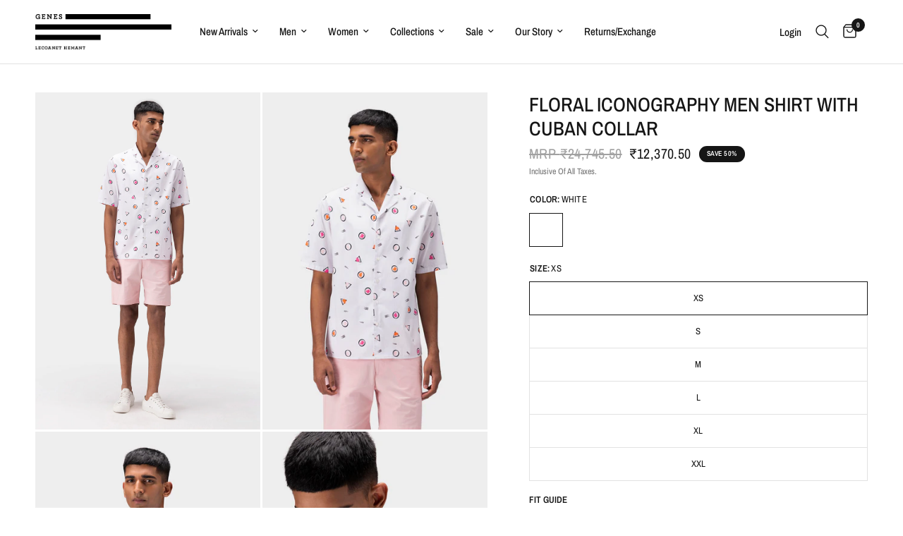

--- FILE ---
content_type: text/html; charset=utf-8
request_url: https://www.geneslecoanethemant.com/en-us/products/floral-iconography-mens-shirt-with-cuban-collar
body_size: 70531
content:
<!doctype html><html class="no-js" lang="en" dir="ltr">
  <head>


    <!-- Gokwik theme code start -->

<link rel="dns-prefetch" href="https://pdp.gokwik.co/">
<link rel="dns-prefetch" href="https://api.gokwik.co">


  <script>
    window.gaTag = {ga4: ""}
    window.merchantInfo  = {
            mid: "19g6im6j8kvli",
            environment: "production",
            type: "merchantInfo",
          storeId: "27499429955",
          fbpixel: "1315673506167692,463450337187294,776749162671119",
            snapchatPixels: "",
          }
    var productFormSelector = '';
    var cart = {"note":null,"attributes":{},"original_total_price":0,"total_price":0,"total_discount":0,"total_weight":0.0,"item_count":0,"items":[],"requires_shipping":false,"currency":"INR","items_subtotal_price":0,"cart_level_discount_applications":[],"checkout_charge_amount":0}
    var templateName = 'product'
  </script>
  
  <script>
   const getCountryData = async() =>{
  const getCountry = await fetch("/browsing_context_suggestions.json");
  const response = await getCountry.json();
  const res = response?.detected_values?.country_name;
  const styleElement = document.createElement("style");
  let css = "";
  switch(res){
    case "India":
      //Enter Selector to disable Shopify and Third Part Button
      css = ".shopifycheckoutbtn{display:none !important;}";
      break;
    default:
      //Enter Gokwik Selector | Dont change it if it is same.
      css = ".gokwik-checkout{ display : none !important;} #gokwik-buy-now{ display : none !important;} .shopifycheckoutbtn{display:block !important;}";
      break;
  }
  styleElement.textContent = css;
  document.head.appendChild(styleElement);
}
document.addEventListener("DOMContentLoaded", getCountryData);
</script>

  <script src="https://pdp.gokwik.co/merchant-integration/build/merchant.integration.js?v4" defer></script>
<script>
    if (gaTag.ga4 && gaTag.ga4 !== 'undefined' &&  gaTag.ga4  !== '') {
        const script = document.createElement('script');
        script.src = "https://www.googletagmanager.com/gtag/js?id="+ window.gaTag.ga4;
        script.defer = true;
        document.head.appendChild(script);
        window.dataLayer = window.dataLayer || [];
        function gtag(){dataLayer.push(arguments);}
        gtag('js', new Date());
        gtag('config', window.gaTag.ga4 ,{ 'groups': 'GA4' });
    }
  </script>
  <script>
    window.addEventListener('gokwikLoaded', e => {
    var buyNowButton = document.getElementById('gokwik-buy-now');
if (buyNowButton) {
    buyNowButton.disabled = false;
    buyNowButton.classList.remove('disabled');
}
      var gokwikCheckoutButtons = document.querySelectorAll('.gokwik-checkout button');
gokwikCheckoutButtons.forEach(function(button) {
    button.disabled = false;
    button.classList.remove('disabled');
});
    const targetElement = document.querySelector("body");
      function debounce(func, delay) {
        let timeoutId;
        return function () {
          const context = this;
          const args = arguments;
          clearTimeout(timeoutId);
          timeoutId = setTimeout(function () {
            func.apply(context, args);
          }, delay);
        };
      }
      const observer = new MutationObserver(() => {
       const addToCartButton = document.querySelector("button[name='add']");
const gokwikBuyNowButton = document.getElementById('gokwik-buy-now');
if (addToCartButton && addToCartButton.disabled) {
    gokwikBuyNowButton?.setAttribute('disabled', 'disabled');
} else {
    gokwikBuyNowButton?.removeAttribute('disabled');
}
        debouncedMyTimer();
      });
      const debouncedMyTimer = debounce(() => {
        observer.disconnect();
        //Do Not Touch this function
        var gokwikCheckoutButtons = document.querySelectorAll('.gokwik-checkout button');
gokwikCheckoutButtons.forEach(function(button) {
    button.disabled = false;
    button.classList.remove('disabled');
});
        observer.observe(targetElement, { childList: true, subtree: true });
      }, 700);
      const config = { childList: true, subtree: true };
      observer.observe(targetElement, config);
    });
  </script>

<style>
  
  .gokwik-checkout {
    width: 100%;
    display: flex;
    justify-content: center;
    flex-direction: column;
    align-items: end;
    margin-bottom: 10px;
  }
  .gokwik-checkout button {
    max-width:100%;
    width: 100%;
    border: 1px solid;
    display: flex;
    justify-content: center;
    align-items: center;
    background: #000000;
    position: relative;
    cursor: pointer;
    padding: 5px 10px;
    height:45px;
  }
  #gokwik-buy-now.disabled, .gokwik-disabled{
    opacity:0.5;
    cursor: not-allowed;
    }
    .gokwik-checkout button:focus {
    outline: none;
  }
  .gokwik-checkout button > span {
     display: flex;
    align-items: center;
    justify-content: center;
  }
  .gokwik-checkout button > span.btn-text {
    display: flex;
    flex-direction: column;
    color: #ffffff;
    align-items: center;
  }
  .gokwik-checkout button > span.btn-text > span:last-child {
    padding-top: 2px;
      font-size: 10px;
      line-height: 10px;
      text-transform: initial;
  }
  .gokwik-checkout button > span.btn-text > span:first-child {
     font-size: 14px;
  }
  .gokwik-checkout button > span.pay-opt-icon img:first-child {
    margin-right: 10px;
    margin-left: 10px;
    height:18px;
  }
  .gokwik-checkout button > span.pay-opt-icon img:last-child {
    height:15px;
  }
  /*   Additional */
  .gokwik-checkout button.disabled{
    opacity:0.5;
    cursor: not-allowed;
    }
  .gokwik-checkout button.disabled .addloadr#btn-loader{
     display: flex!important;
  }
    #gokwik-buy-now.disabled .addloadr#btn-loader{
     display: flex!important;
  }
      #gokwik-buy-now:disabled{
     cursor: not-allowed;
  }

.gokwik-checkout button:hover {
    background: #ffffff;
  }
   .gokwik-checkout button:hover > span.btn-text {
    color: #000000;
  }





  
  
  
  /* Loader CSS */
    #btn-loader{
      display: none;
      position: absolute;
      top: 0;
      bottom: 0;
      left: 0;
      right: 0;
      justify-content: center;
      align-items: center;
      background:#000000;
      border-radius:0px;
       z-index:99;
    }
  .cir-loader,
  .cir-loader:after {
    border-radius: 50%;
    width: 35px;
    height: 35px;
  }
  .cir-loader {
    margin: 6px auto;
    font-size: 10px;
    position: relative;
    text-indent: -9999em;
    border-top: 0.5em solid rgba(255, 255, 255, 0.2);
    border-right: 0.5em solid rgba(255, 255, 255, 0.2);
    border-bottom: 0.5em solid rgba(255, 255, 255, 0.2);
    border-left: 0.5em solid #FFFFFF;
    -webkit-transform: translateZ(0);
    -ms-transform: translateZ(0);
    transform: translateZ(0);
    -webkit-animation: load8 1.1s infinite linear;
    animation: load8 1.1s infinite linear;
  }
  @-webkit-keyframes load8 {
    0% {
      -webkit-transform: rotate(0deg);
      transform: rotate(0deg);
    }
    100% {
      -webkit-transform: rotate(360deg);
      transform: rotate(360deg);
    }
  }
  @keyframes load8 {
    0% {
      -webkit-transform: rotate(0deg);
      transform: rotate(0deg);
    }
    100% {
      -webkit-transform: rotate(360deg);
      transform: rotate(360deg);
    }
  }
</style>
<!-- Gokwik theme code End -->


<!-- BEAE-GLOBAL-FONT --> 
  <!-- START-BEAE-FONT --> 
<link rel='preconnect' href='https://fonts.googleapis.com'><link rel='preconnect' href='https://fonts.gstatic.com' crossorigin><link rel='preload' href='https://fonts.gstatic.com/s/inter/v20/UcC73FwrK3iLTeHuS_nVMrMxCp50SjIa2JL7SUc.woff2' as='font' type='font/woff2' crossorigin='anonymous'>
<link rel='preload' href='https://fonts.gstatic.com/s/inter/v20/UcC73FwrK3iLTeHuS_nVMrMxCp50SjIa0ZL7SUc.woff2' as='font' type='font/woff2' crossorigin='anonymous'>
<link rel='preload' href='https://fonts.gstatic.com/s/inter/v20/UcC73FwrK3iLTeHuS_nVMrMxCp50SjIa2ZL7SUc.woff2' as='font' type='font/woff2' crossorigin='anonymous'>
<link rel='preload' href='https://fonts.gstatic.com/s/inter/v20/UcC73FwrK3iLTeHuS_nVMrMxCp50SjIa1pL7SUc.woff2' as='font' type='font/woff2' crossorigin='anonymous'>
<link rel='preload' href='https://fonts.gstatic.com/s/inter/v20/UcC73FwrK3iLTeHuS_nVMrMxCp50SjIa2pL7SUc.woff2' as='font' type='font/woff2' crossorigin='anonymous'>
<link rel='preload' href='https://fonts.gstatic.com/s/inter/v20/UcC73FwrK3iLTeHuS_nVMrMxCp50SjIa25L7SUc.woff2' as='font' type='font/woff2' crossorigin='anonymous'>
<link rel='preload' href='https://fonts.gstatic.com/s/inter/v20/UcC73FwrK3iLTeHuS_nVMrMxCp50SjIa1ZL7.woff2' as='font' type='font/woff2' crossorigin='anonymous'>
<!-- END-BEAE-FONT -->  
 <!-- END BEAE-GLOBAL-FONT -->
<!-- BEAE-HEADER -->


  
  
  
  <link href="//www.geneslecoanethemant.com/cdn/shop/t/85/assets/beae.base.min.css?v=167814568080774979251764306469" rel="stylesheet" type="text/css" media="all" />
  
  
      <style type="text/css" id="beae-global-theme-style">/* cyrillic-ext */
@font-face {
  font-family: 'Inter';
  font-style: normal;
  font-weight: 100;
  font-display: swap;
  src: url(https://fonts.gstatic.com/s/inter/v20/UcC73FwrK3iLTeHuS_nVMrMxCp50SjIa2JL7SUc.woff2) format('woff2');
  unicode-range: U+0460-052F, U+1C80-1C8A, U+20B4, U+2DE0-2DFF, U+A640-A69F, U+FE2E-FE2F;
}
/* cyrillic */
@font-face {
  font-family: 'Inter';
  font-style: normal;
  font-weight: 100;
  font-display: swap;
  src: url(https://fonts.gstatic.com/s/inter/v20/UcC73FwrK3iLTeHuS_nVMrMxCp50SjIa0ZL7SUc.woff2) format('woff2');
  unicode-range: U+0301, U+0400-045F, U+0490-0491, U+04B0-04B1, U+2116;
}
/* greek-ext */
@font-face {
  font-family: 'Inter';
  font-style: normal;
  font-weight: 100;
  font-display: swap;
  src: url(https://fonts.gstatic.com/s/inter/v20/UcC73FwrK3iLTeHuS_nVMrMxCp50SjIa2ZL7SUc.woff2) format('woff2');
  unicode-range: U+1F00-1FFF;
}
/* greek */
@font-face {
  font-family: 'Inter';
  font-style: normal;
  font-weight: 100;
  font-display: swap;
  src: url(https://fonts.gstatic.com/s/inter/v20/UcC73FwrK3iLTeHuS_nVMrMxCp50SjIa1pL7SUc.woff2) format('woff2');
  unicode-range: U+0370-0377, U+037A-037F, U+0384-038A, U+038C, U+038E-03A1, U+03A3-03FF;
}
/* vietnamese */
@font-face {
  font-family: 'Inter';
  font-style: normal;
  font-weight: 100;
  font-display: swap;
  src: url(https://fonts.gstatic.com/s/inter/v20/UcC73FwrK3iLTeHuS_nVMrMxCp50SjIa2pL7SUc.woff2) format('woff2');
  unicode-range: U+0102-0103, U+0110-0111, U+0128-0129, U+0168-0169, U+01A0-01A1, U+01AF-01B0, U+0300-0301, U+0303-0304, U+0308-0309, U+0323, U+0329, U+1EA0-1EF9, U+20AB;
}
/* latin-ext */
@font-face {
  font-family: 'Inter';
  font-style: normal;
  font-weight: 100;
  font-display: swap;
  src: url(https://fonts.gstatic.com/s/inter/v20/UcC73FwrK3iLTeHuS_nVMrMxCp50SjIa25L7SUc.woff2) format('woff2');
  unicode-range: U+0100-02BA, U+02BD-02C5, U+02C7-02CC, U+02CE-02D7, U+02DD-02FF, U+0304, U+0308, U+0329, U+1D00-1DBF, U+1E00-1E9F, U+1EF2-1EFF, U+2020, U+20A0-20AB, U+20AD-20C0, U+2113, U+2C60-2C7F, U+A720-A7FF;
}
/* latin */
@font-face {
  font-family: 'Inter';
  font-style: normal;
  font-weight: 100;
  font-display: swap;
  src: url(https://fonts.gstatic.com/s/inter/v20/UcC73FwrK3iLTeHuS_nVMrMxCp50SjIa1ZL7.woff2) format('woff2');
  unicode-range: U+0000-00FF, U+0131, U+0152-0153, U+02BB-02BC, U+02C6, U+02DA, U+02DC, U+0304, U+0308, U+0329, U+2000-206F, U+20AC, U+2122, U+2191, U+2193, U+2212, U+2215, U+FEFF, U+FFFD;
}
/* cyrillic-ext */
@font-face {
  font-family: 'Inter';
  font-style: normal;
  font-weight: 200;
  font-display: swap;
  src: url(https://fonts.gstatic.com/s/inter/v20/UcC73FwrK3iLTeHuS_nVMrMxCp50SjIa2JL7SUc.woff2) format('woff2');
  unicode-range: U+0460-052F, U+1C80-1C8A, U+20B4, U+2DE0-2DFF, U+A640-A69F, U+FE2E-FE2F;
}
/* cyrillic */
@font-face {
  font-family: 'Inter';
  font-style: normal;
  font-weight: 200;
  font-display: swap;
  src: url(https://fonts.gstatic.com/s/inter/v20/UcC73FwrK3iLTeHuS_nVMrMxCp50SjIa0ZL7SUc.woff2) format('woff2');
  unicode-range: U+0301, U+0400-045F, U+0490-0491, U+04B0-04B1, U+2116;
}
/* greek-ext */
@font-face {
  font-family: 'Inter';
  font-style: normal;
  font-weight: 200;
  font-display: swap;
  src: url(https://fonts.gstatic.com/s/inter/v20/UcC73FwrK3iLTeHuS_nVMrMxCp50SjIa2ZL7SUc.woff2) format('woff2');
  unicode-range: U+1F00-1FFF;
}
/* greek */
@font-face {
  font-family: 'Inter';
  font-style: normal;
  font-weight: 200;
  font-display: swap;
  src: url(https://fonts.gstatic.com/s/inter/v20/UcC73FwrK3iLTeHuS_nVMrMxCp50SjIa1pL7SUc.woff2) format('woff2');
  unicode-range: U+0370-0377, U+037A-037F, U+0384-038A, U+038C, U+038E-03A1, U+03A3-03FF;
}
/* vietnamese */
@font-face {
  font-family: 'Inter';
  font-style: normal;
  font-weight: 200;
  font-display: swap;
  src: url(https://fonts.gstatic.com/s/inter/v20/UcC73FwrK3iLTeHuS_nVMrMxCp50SjIa2pL7SUc.woff2) format('woff2');
  unicode-range: U+0102-0103, U+0110-0111, U+0128-0129, U+0168-0169, U+01A0-01A1, U+01AF-01B0, U+0300-0301, U+0303-0304, U+0308-0309, U+0323, U+0329, U+1EA0-1EF9, U+20AB;
}
/* latin-ext */
@font-face {
  font-family: 'Inter';
  font-style: normal;
  font-weight: 200;
  font-display: swap;
  src: url(https://fonts.gstatic.com/s/inter/v20/UcC73FwrK3iLTeHuS_nVMrMxCp50SjIa25L7SUc.woff2) format('woff2');
  unicode-range: U+0100-02BA, U+02BD-02C5, U+02C7-02CC, U+02CE-02D7, U+02DD-02FF, U+0304, U+0308, U+0329, U+1D00-1DBF, U+1E00-1E9F, U+1EF2-1EFF, U+2020, U+20A0-20AB, U+20AD-20C0, U+2113, U+2C60-2C7F, U+A720-A7FF;
}
/* latin */
@font-face {
  font-family: 'Inter';
  font-style: normal;
  font-weight: 200;
  font-display: swap;
  src: url(https://fonts.gstatic.com/s/inter/v20/UcC73FwrK3iLTeHuS_nVMrMxCp50SjIa1ZL7.woff2) format('woff2');
  unicode-range: U+0000-00FF, U+0131, U+0152-0153, U+02BB-02BC, U+02C6, U+02DA, U+02DC, U+0304, U+0308, U+0329, U+2000-206F, U+20AC, U+2122, U+2191, U+2193, U+2212, U+2215, U+FEFF, U+FFFD;
}
/* cyrillic-ext */
@font-face {
  font-family: 'Inter';
  font-style: normal;
  font-weight: 300;
  font-display: swap;
  src: url(https://fonts.gstatic.com/s/inter/v20/UcC73FwrK3iLTeHuS_nVMrMxCp50SjIa2JL7SUc.woff2) format('woff2');
  unicode-range: U+0460-052F, U+1C80-1C8A, U+20B4, U+2DE0-2DFF, U+A640-A69F, U+FE2E-FE2F;
}
/* cyrillic */
@font-face {
  font-family: 'Inter';
  font-style: normal;
  font-weight: 300;
  font-display: swap;
  src: url(https://fonts.gstatic.com/s/inter/v20/UcC73FwrK3iLTeHuS_nVMrMxCp50SjIa0ZL7SUc.woff2) format('woff2');
  unicode-range: U+0301, U+0400-045F, U+0490-0491, U+04B0-04B1, U+2116;
}
/* greek-ext */
@font-face {
  font-family: 'Inter';
  font-style: normal;
  font-weight: 300;
  font-display: swap;
  src: url(https://fonts.gstatic.com/s/inter/v20/UcC73FwrK3iLTeHuS_nVMrMxCp50SjIa2ZL7SUc.woff2) format('woff2');
  unicode-range: U+1F00-1FFF;
}
/* greek */
@font-face {
  font-family: 'Inter';
  font-style: normal;
  font-weight: 300;
  font-display: swap;
  src: url(https://fonts.gstatic.com/s/inter/v20/UcC73FwrK3iLTeHuS_nVMrMxCp50SjIa1pL7SUc.woff2) format('woff2');
  unicode-range: U+0370-0377, U+037A-037F, U+0384-038A, U+038C, U+038E-03A1, U+03A3-03FF;
}
/* vietnamese */
@font-face {
  font-family: 'Inter';
  font-style: normal;
  font-weight: 300;
  font-display: swap;
  src: url(https://fonts.gstatic.com/s/inter/v20/UcC73FwrK3iLTeHuS_nVMrMxCp50SjIa2pL7SUc.woff2) format('woff2');
  unicode-range: U+0102-0103, U+0110-0111, U+0128-0129, U+0168-0169, U+01A0-01A1, U+01AF-01B0, U+0300-0301, U+0303-0304, U+0308-0309, U+0323, U+0329, U+1EA0-1EF9, U+20AB;
}
/* latin-ext */
@font-face {
  font-family: 'Inter';
  font-style: normal;
  font-weight: 300;
  font-display: swap;
  src: url(https://fonts.gstatic.com/s/inter/v20/UcC73FwrK3iLTeHuS_nVMrMxCp50SjIa25L7SUc.woff2) format('woff2');
  unicode-range: U+0100-02BA, U+02BD-02C5, U+02C7-02CC, U+02CE-02D7, U+02DD-02FF, U+0304, U+0308, U+0329, U+1D00-1DBF, U+1E00-1E9F, U+1EF2-1EFF, U+2020, U+20A0-20AB, U+20AD-20C0, U+2113, U+2C60-2C7F, U+A720-A7FF;
}
/* latin */
@font-face {
  font-family: 'Inter';
  font-style: normal;
  font-weight: 300;
  font-display: swap;
  src: url(https://fonts.gstatic.com/s/inter/v20/UcC73FwrK3iLTeHuS_nVMrMxCp50SjIa1ZL7.woff2) format('woff2');
  unicode-range: U+0000-00FF, U+0131, U+0152-0153, U+02BB-02BC, U+02C6, U+02DA, U+02DC, U+0304, U+0308, U+0329, U+2000-206F, U+20AC, U+2122, U+2191, U+2193, U+2212, U+2215, U+FEFF, U+FFFD;
}
/* cyrillic-ext */
@font-face {
  font-family: 'Inter';
  font-style: normal;
  font-weight: 400;
  font-display: swap;
  src: url(https://fonts.gstatic.com/s/inter/v20/UcC73FwrK3iLTeHuS_nVMrMxCp50SjIa2JL7SUc.woff2) format('woff2');
  unicode-range: U+0460-052F, U+1C80-1C8A, U+20B4, U+2DE0-2DFF, U+A640-A69F, U+FE2E-FE2F;
}
/* cyrillic */
@font-face {
  font-family: 'Inter';
  font-style: normal;
  font-weight: 400;
  font-display: swap;
  src: url(https://fonts.gstatic.com/s/inter/v20/UcC73FwrK3iLTeHuS_nVMrMxCp50SjIa0ZL7SUc.woff2) format('woff2');
  unicode-range: U+0301, U+0400-045F, U+0490-0491, U+04B0-04B1, U+2116;
}
/* greek-ext */
@font-face {
  font-family: 'Inter';
  font-style: normal;
  font-weight: 400;
  font-display: swap;
  src: url(https://fonts.gstatic.com/s/inter/v20/UcC73FwrK3iLTeHuS_nVMrMxCp50SjIa2ZL7SUc.woff2) format('woff2');
  unicode-range: U+1F00-1FFF;
}
/* greek */
@font-face {
  font-family: 'Inter';
  font-style: normal;
  font-weight: 400;
  font-display: swap;
  src: url(https://fonts.gstatic.com/s/inter/v20/UcC73FwrK3iLTeHuS_nVMrMxCp50SjIa1pL7SUc.woff2) format('woff2');
  unicode-range: U+0370-0377, U+037A-037F, U+0384-038A, U+038C, U+038E-03A1, U+03A3-03FF;
}
/* vietnamese */
@font-face {
  font-family: 'Inter';
  font-style: normal;
  font-weight: 400;
  font-display: swap;
  src: url(https://fonts.gstatic.com/s/inter/v20/UcC73FwrK3iLTeHuS_nVMrMxCp50SjIa2pL7SUc.woff2) format('woff2');
  unicode-range: U+0102-0103, U+0110-0111, U+0128-0129, U+0168-0169, U+01A0-01A1, U+01AF-01B0, U+0300-0301, U+0303-0304, U+0308-0309, U+0323, U+0329, U+1EA0-1EF9, U+20AB;
}
/* latin-ext */
@font-face {
  font-family: 'Inter';
  font-style: normal;
  font-weight: 400;
  font-display: swap;
  src: url(https://fonts.gstatic.com/s/inter/v20/UcC73FwrK3iLTeHuS_nVMrMxCp50SjIa25L7SUc.woff2) format('woff2');
  unicode-range: U+0100-02BA, U+02BD-02C5, U+02C7-02CC, U+02CE-02D7, U+02DD-02FF, U+0304, U+0308, U+0329, U+1D00-1DBF, U+1E00-1E9F, U+1EF2-1EFF, U+2020, U+20A0-20AB, U+20AD-20C0, U+2113, U+2C60-2C7F, U+A720-A7FF;
}
/* latin */
@font-face {
  font-family: 'Inter';
  font-style: normal;
  font-weight: 400;
  font-display: swap;
  src: url(https://fonts.gstatic.com/s/inter/v20/UcC73FwrK3iLTeHuS_nVMrMxCp50SjIa1ZL7.woff2) format('woff2');
  unicode-range: U+0000-00FF, U+0131, U+0152-0153, U+02BB-02BC, U+02C6, U+02DA, U+02DC, U+0304, U+0308, U+0329, U+2000-206F, U+20AC, U+2122, U+2191, U+2193, U+2212, U+2215, U+FEFF, U+FFFD;
}
/* cyrillic-ext */
@font-face {
  font-family: 'Inter';
  font-style: normal;
  font-weight: 500;
  font-display: swap;
  src: url(https://fonts.gstatic.com/s/inter/v20/UcC73FwrK3iLTeHuS_nVMrMxCp50SjIa2JL7SUc.woff2) format('woff2');
  unicode-range: U+0460-052F, U+1C80-1C8A, U+20B4, U+2DE0-2DFF, U+A640-A69F, U+FE2E-FE2F;
}
/* cyrillic */
@font-face {
  font-family: 'Inter';
  font-style: normal;
  font-weight: 500;
  font-display: swap;
  src: url(https://fonts.gstatic.com/s/inter/v20/UcC73FwrK3iLTeHuS_nVMrMxCp50SjIa0ZL7SUc.woff2) format('woff2');
  unicode-range: U+0301, U+0400-045F, U+0490-0491, U+04B0-04B1, U+2116;
}
/* greek-ext */
@font-face {
  font-family: 'Inter';
  font-style: normal;
  font-weight: 500;
  font-display: swap;
  src: url(https://fonts.gstatic.com/s/inter/v20/UcC73FwrK3iLTeHuS_nVMrMxCp50SjIa2ZL7SUc.woff2) format('woff2');
  unicode-range: U+1F00-1FFF;
}
/* greek */
@font-face {
  font-family: 'Inter';
  font-style: normal;
  font-weight: 500;
  font-display: swap;
  src: url(https://fonts.gstatic.com/s/inter/v20/UcC73FwrK3iLTeHuS_nVMrMxCp50SjIa1pL7SUc.woff2) format('woff2');
  unicode-range: U+0370-0377, U+037A-037F, U+0384-038A, U+038C, U+038E-03A1, U+03A3-03FF;
}
/* vietnamese */
@font-face {
  font-family: 'Inter';
  font-style: normal;
  font-weight: 500;
  font-display: swap;
  src: url(https://fonts.gstatic.com/s/inter/v20/UcC73FwrK3iLTeHuS_nVMrMxCp50SjIa2pL7SUc.woff2) format('woff2');
  unicode-range: U+0102-0103, U+0110-0111, U+0128-0129, U+0168-0169, U+01A0-01A1, U+01AF-01B0, U+0300-0301, U+0303-0304, U+0308-0309, U+0323, U+0329, U+1EA0-1EF9, U+20AB;
}
/* latin-ext */
@font-face {
  font-family: 'Inter';
  font-style: normal;
  font-weight: 500;
  font-display: swap;
  src: url(https://fonts.gstatic.com/s/inter/v20/UcC73FwrK3iLTeHuS_nVMrMxCp50SjIa25L7SUc.woff2) format('woff2');
  unicode-range: U+0100-02BA, U+02BD-02C5, U+02C7-02CC, U+02CE-02D7, U+02DD-02FF, U+0304, U+0308, U+0329, U+1D00-1DBF, U+1E00-1E9F, U+1EF2-1EFF, U+2020, U+20A0-20AB, U+20AD-20C0, U+2113, U+2C60-2C7F, U+A720-A7FF;
}
/* latin */
@font-face {
  font-family: 'Inter';
  font-style: normal;
  font-weight: 500;
  font-display: swap;
  src: url(https://fonts.gstatic.com/s/inter/v20/UcC73FwrK3iLTeHuS_nVMrMxCp50SjIa1ZL7.woff2) format('woff2');
  unicode-range: U+0000-00FF, U+0131, U+0152-0153, U+02BB-02BC, U+02C6, U+02DA, U+02DC, U+0304, U+0308, U+0329, U+2000-206F, U+20AC, U+2122, U+2191, U+2193, U+2212, U+2215, U+FEFF, U+FFFD;
}
/* cyrillic-ext */
@font-face {
  font-family: 'Inter';
  font-style: normal;
  font-weight: 600;
  font-display: swap;
  src: url(https://fonts.gstatic.com/s/inter/v20/UcC73FwrK3iLTeHuS_nVMrMxCp50SjIa2JL7SUc.woff2) format('woff2');
  unicode-range: U+0460-052F, U+1C80-1C8A, U+20B4, U+2DE0-2DFF, U+A640-A69F, U+FE2E-FE2F;
}
/* cyrillic */
@font-face {
  font-family: 'Inter';
  font-style: normal;
  font-weight: 600;
  font-display: swap;
  src: url(https://fonts.gstatic.com/s/inter/v20/UcC73FwrK3iLTeHuS_nVMrMxCp50SjIa0ZL7SUc.woff2) format('woff2');
  unicode-range: U+0301, U+0400-045F, U+0490-0491, U+04B0-04B1, U+2116;
}
/* greek-ext */
@font-face {
  font-family: 'Inter';
  font-style: normal;
  font-weight: 600;
  font-display: swap;
  src: url(https://fonts.gstatic.com/s/inter/v20/UcC73FwrK3iLTeHuS_nVMrMxCp50SjIa2ZL7SUc.woff2) format('woff2');
  unicode-range: U+1F00-1FFF;
}
/* greek */
@font-face {
  font-family: 'Inter';
  font-style: normal;
  font-weight: 600;
  font-display: swap;
  src: url(https://fonts.gstatic.com/s/inter/v20/UcC73FwrK3iLTeHuS_nVMrMxCp50SjIa1pL7SUc.woff2) format('woff2');
  unicode-range: U+0370-0377, U+037A-037F, U+0384-038A, U+038C, U+038E-03A1, U+03A3-03FF;
}
/* vietnamese */
@font-face {
  font-family: 'Inter';
  font-style: normal;
  font-weight: 600;
  font-display: swap;
  src: url(https://fonts.gstatic.com/s/inter/v20/UcC73FwrK3iLTeHuS_nVMrMxCp50SjIa2pL7SUc.woff2) format('woff2');
  unicode-range: U+0102-0103, U+0110-0111, U+0128-0129, U+0168-0169, U+01A0-01A1, U+01AF-01B0, U+0300-0301, U+0303-0304, U+0308-0309, U+0323, U+0329, U+1EA0-1EF9, U+20AB;
}
/* latin-ext */
@font-face {
  font-family: 'Inter';
  font-style: normal;
  font-weight: 600;
  font-display: swap;
  src: url(https://fonts.gstatic.com/s/inter/v20/UcC73FwrK3iLTeHuS_nVMrMxCp50SjIa25L7SUc.woff2) format('woff2');
  unicode-range: U+0100-02BA, U+02BD-02C5, U+02C7-02CC, U+02CE-02D7, U+02DD-02FF, U+0304, U+0308, U+0329, U+1D00-1DBF, U+1E00-1E9F, U+1EF2-1EFF, U+2020, U+20A0-20AB, U+20AD-20C0, U+2113, U+2C60-2C7F, U+A720-A7FF;
}
/* latin */
@font-face {
  font-family: 'Inter';
  font-style: normal;
  font-weight: 600;
  font-display: swap;
  src: url(https://fonts.gstatic.com/s/inter/v20/UcC73FwrK3iLTeHuS_nVMrMxCp50SjIa1ZL7.woff2) format('woff2');
  unicode-range: U+0000-00FF, U+0131, U+0152-0153, U+02BB-02BC, U+02C6, U+02DA, U+02DC, U+0304, U+0308, U+0329, U+2000-206F, U+20AC, U+2122, U+2191, U+2193, U+2212, U+2215, U+FEFF, U+FFFD;
}
/* cyrillic-ext */
@font-face {
  font-family: 'Inter';
  font-style: normal;
  font-weight: 700;
  font-display: swap;
  src: url(https://fonts.gstatic.com/s/inter/v20/UcC73FwrK3iLTeHuS_nVMrMxCp50SjIa2JL7SUc.woff2) format('woff2');
  unicode-range: U+0460-052F, U+1C80-1C8A, U+20B4, U+2DE0-2DFF, U+A640-A69F, U+FE2E-FE2F;
}
/* cyrillic */
@font-face {
  font-family: 'Inter';
  font-style: normal;
  font-weight: 700;
  font-display: swap;
  src: url(https://fonts.gstatic.com/s/inter/v20/UcC73FwrK3iLTeHuS_nVMrMxCp50SjIa0ZL7SUc.woff2) format('woff2');
  unicode-range: U+0301, U+0400-045F, U+0490-0491, U+04B0-04B1, U+2116;
}
/* greek-ext */
@font-face {
  font-family: 'Inter';
  font-style: normal;
  font-weight: 700;
  font-display: swap;
  src: url(https://fonts.gstatic.com/s/inter/v20/UcC73FwrK3iLTeHuS_nVMrMxCp50SjIa2ZL7SUc.woff2) format('woff2');
  unicode-range: U+1F00-1FFF;
}
/* greek */
@font-face {
  font-family: 'Inter';
  font-style: normal;
  font-weight: 700;
  font-display: swap;
  src: url(https://fonts.gstatic.com/s/inter/v20/UcC73FwrK3iLTeHuS_nVMrMxCp50SjIa1pL7SUc.woff2) format('woff2');
  unicode-range: U+0370-0377, U+037A-037F, U+0384-038A, U+038C, U+038E-03A1, U+03A3-03FF;
}
/* vietnamese */
@font-face {
  font-family: 'Inter';
  font-style: normal;
  font-weight: 700;
  font-display: swap;
  src: url(https://fonts.gstatic.com/s/inter/v20/UcC73FwrK3iLTeHuS_nVMrMxCp50SjIa2pL7SUc.woff2) format('woff2');
  unicode-range: U+0102-0103, U+0110-0111, U+0128-0129, U+0168-0169, U+01A0-01A1, U+01AF-01B0, U+0300-0301, U+0303-0304, U+0308-0309, U+0323, U+0329, U+1EA0-1EF9, U+20AB;
}
/* latin-ext */
@font-face {
  font-family: 'Inter';
  font-style: normal;
  font-weight: 700;
  font-display: swap;
  src: url(https://fonts.gstatic.com/s/inter/v20/UcC73FwrK3iLTeHuS_nVMrMxCp50SjIa25L7SUc.woff2) format('woff2');
  unicode-range: U+0100-02BA, U+02BD-02C5, U+02C7-02CC, U+02CE-02D7, U+02DD-02FF, U+0304, U+0308, U+0329, U+1D00-1DBF, U+1E00-1E9F, U+1EF2-1EFF, U+2020, U+20A0-20AB, U+20AD-20C0, U+2113, U+2C60-2C7F, U+A720-A7FF;
}
/* latin */
@font-face {
  font-family: 'Inter';
  font-style: normal;
  font-weight: 700;
  font-display: swap;
  src: url(https://fonts.gstatic.com/s/inter/v20/UcC73FwrK3iLTeHuS_nVMrMxCp50SjIa1ZL7.woff2) format('woff2');
  unicode-range: U+0000-00FF, U+0131, U+0152-0153, U+02BB-02BC, U+02C6, U+02DA, U+02DC, U+0304, U+0308, U+0329, U+2000-206F, U+20AC, U+2122, U+2191, U+2193, U+2212, U+2215, U+FEFF, U+FFFD;
}
/* cyrillic-ext */
@font-face {
  font-family: 'Inter';
  font-style: normal;
  font-weight: 800;
  font-display: swap;
  src: url(https://fonts.gstatic.com/s/inter/v20/UcC73FwrK3iLTeHuS_nVMrMxCp50SjIa2JL7SUc.woff2) format('woff2');
  unicode-range: U+0460-052F, U+1C80-1C8A, U+20B4, U+2DE0-2DFF, U+A640-A69F, U+FE2E-FE2F;
}
/* cyrillic */
@font-face {
  font-family: 'Inter';
  font-style: normal;
  font-weight: 800;
  font-display: swap;
  src: url(https://fonts.gstatic.com/s/inter/v20/UcC73FwrK3iLTeHuS_nVMrMxCp50SjIa0ZL7SUc.woff2) format('woff2');
  unicode-range: U+0301, U+0400-045F, U+0490-0491, U+04B0-04B1, U+2116;
}
/* greek-ext */
@font-face {
  font-family: 'Inter';
  font-style: normal;
  font-weight: 800;
  font-display: swap;
  src: url(https://fonts.gstatic.com/s/inter/v20/UcC73FwrK3iLTeHuS_nVMrMxCp50SjIa2ZL7SUc.woff2) format('woff2');
  unicode-range: U+1F00-1FFF;
}
/* greek */
@font-face {
  font-family: 'Inter';
  font-style: normal;
  font-weight: 800;
  font-display: swap;
  src: url(https://fonts.gstatic.com/s/inter/v20/UcC73FwrK3iLTeHuS_nVMrMxCp50SjIa1pL7SUc.woff2) format('woff2');
  unicode-range: U+0370-0377, U+037A-037F, U+0384-038A, U+038C, U+038E-03A1, U+03A3-03FF;
}
/* vietnamese */
@font-face {
  font-family: 'Inter';
  font-style: normal;
  font-weight: 800;
  font-display: swap;
  src: url(https://fonts.gstatic.com/s/inter/v20/UcC73FwrK3iLTeHuS_nVMrMxCp50SjIa2pL7SUc.woff2) format('woff2');
  unicode-range: U+0102-0103, U+0110-0111, U+0128-0129, U+0168-0169, U+01A0-01A1, U+01AF-01B0, U+0300-0301, U+0303-0304, U+0308-0309, U+0323, U+0329, U+1EA0-1EF9, U+20AB;
}
/* latin-ext */
@font-face {
  font-family: 'Inter';
  font-style: normal;
  font-weight: 800;
  font-display: swap;
  src: url(https://fonts.gstatic.com/s/inter/v20/UcC73FwrK3iLTeHuS_nVMrMxCp50SjIa25L7SUc.woff2) format('woff2');
  unicode-range: U+0100-02BA, U+02BD-02C5, U+02C7-02CC, U+02CE-02D7, U+02DD-02FF, U+0304, U+0308, U+0329, U+1D00-1DBF, U+1E00-1E9F, U+1EF2-1EFF, U+2020, U+20A0-20AB, U+20AD-20C0, U+2113, U+2C60-2C7F, U+A720-A7FF;
}
/* latin */
@font-face {
  font-family: 'Inter';
  font-style: normal;
  font-weight: 800;
  font-display: swap;
  src: url(https://fonts.gstatic.com/s/inter/v20/UcC73FwrK3iLTeHuS_nVMrMxCp50SjIa1ZL7.woff2) format('woff2');
  unicode-range: U+0000-00FF, U+0131, U+0152-0153, U+02BB-02BC, U+02C6, U+02DA, U+02DC, U+0304, U+0308, U+0329, U+2000-206F, U+20AC, U+2122, U+2191, U+2193, U+2212, U+2215, U+FEFF, U+FFFD;
}
/* cyrillic-ext */
@font-face {
  font-family: 'Inter';
  font-style: normal;
  font-weight: 900;
  font-display: swap;
  src: url(https://fonts.gstatic.com/s/inter/v20/UcC73FwrK3iLTeHuS_nVMrMxCp50SjIa2JL7SUc.woff2) format('woff2');
  unicode-range: U+0460-052F, U+1C80-1C8A, U+20B4, U+2DE0-2DFF, U+A640-A69F, U+FE2E-FE2F;
}
/* cyrillic */
@font-face {
  font-family: 'Inter';
  font-style: normal;
  font-weight: 900;
  font-display: swap;
  src: url(https://fonts.gstatic.com/s/inter/v20/UcC73FwrK3iLTeHuS_nVMrMxCp50SjIa0ZL7SUc.woff2) format('woff2');
  unicode-range: U+0301, U+0400-045F, U+0490-0491, U+04B0-04B1, U+2116;
}
/* greek-ext */
@font-face {
  font-family: 'Inter';
  font-style: normal;
  font-weight: 900;
  font-display: swap;
  src: url(https://fonts.gstatic.com/s/inter/v20/UcC73FwrK3iLTeHuS_nVMrMxCp50SjIa2ZL7SUc.woff2) format('woff2');
  unicode-range: U+1F00-1FFF;
}
/* greek */
@font-face {
  font-family: 'Inter';
  font-style: normal;
  font-weight: 900;
  font-display: swap;
  src: url(https://fonts.gstatic.com/s/inter/v20/UcC73FwrK3iLTeHuS_nVMrMxCp50SjIa1pL7SUc.woff2) format('woff2');
  unicode-range: U+0370-0377, U+037A-037F, U+0384-038A, U+038C, U+038E-03A1, U+03A3-03FF;
}
/* vietnamese */
@font-face {
  font-family: 'Inter';
  font-style: normal;
  font-weight: 900;
  font-display: swap;
  src: url(https://fonts.gstatic.com/s/inter/v20/UcC73FwrK3iLTeHuS_nVMrMxCp50SjIa2pL7SUc.woff2) format('woff2');
  unicode-range: U+0102-0103, U+0110-0111, U+0128-0129, U+0168-0169, U+01A0-01A1, U+01AF-01B0, U+0300-0301, U+0303-0304, U+0308-0309, U+0323, U+0329, U+1EA0-1EF9, U+20AB;
}
/* latin-ext */
@font-face {
  font-family: 'Inter';
  font-style: normal;
  font-weight: 900;
  font-display: swap;
  src: url(https://fonts.gstatic.com/s/inter/v20/UcC73FwrK3iLTeHuS_nVMrMxCp50SjIa25L7SUc.woff2) format('woff2');
  unicode-range: U+0100-02BA, U+02BD-02C5, U+02C7-02CC, U+02CE-02D7, U+02DD-02FF, U+0304, U+0308, U+0329, U+1D00-1DBF, U+1E00-1E9F, U+1EF2-1EFF, U+2020, U+20A0-20AB, U+20AD-20C0, U+2113, U+2C60-2C7F, U+A720-A7FF;
}
/* latin */
@font-face {
  font-family: 'Inter';
  font-style: normal;
  font-weight: 900;
  font-display: swap;
  src: url(https://fonts.gstatic.com/s/inter/v20/UcC73FwrK3iLTeHuS_nVMrMxCp50SjIa1ZL7.woff2) format('woff2');
  unicode-range: U+0000-00FF, U+0131, U+0152-0153, U+02BB-02BC, U+02C6, U+02DA, U+02DC, U+0304, U+0308, U+0329, U+2000-206F, U+20AC, U+2122, U+2191, U+2193, U+2212, U+2215, U+FEFF, U+FFFD;
}


            :root {
                --rows: 10;
                --beae-site-max-width: 1920px;
            }
            
        :root{--beae-global-colors-accent: #dc2626;--beae-global-colors-background: #e7e7e7;--beae-global-colors-primary: #171717;--beae-global-colors-secondary: #171717;--beae-global-colors-text: #171717;--beae-global-colors-primary_50: #e6e6e6;--beae-global-colors-primary_100: #dadada;--beae-global-colors-primary_200: #cfcfcf;--beae-global-colors-primary_300: #b8b8b8;--beae-global-colors-primary_400: #8a8a8a;--beae-global-colors-primary_500: #5c5c5c;--beae-global-colors-primary_600: #171717;--beae-global-colors-primary_700: #141414;--beae-global-colors-primary_800: #121212;--beae-global-colors-primary_900: #0c0c0c;--beae-global-colors-primary_950: #070707;--beae-global-colors-secondary_50: #e6e6e6;--beae-global-colors-secondary_100: #dadada;--beae-global-colors-secondary_200: #cfcfcf;--beae-global-colors-secondary_300: #b8b8b8;--beae-global-colors-secondary_400: #8a8a8a;--beae-global-colors-secondary_500: #5c5c5c;--beae-global-colors-secondary_600: #171717;--beae-global-colors-secondary_700: #141414;--beae-global-colors-secondary_800: #121212;--beae-global-colors-secondary_900: #0c0c0c;--beae-global-colors-secondary_950: #070707;--beae-global-colors-text_50: #e6e6e6;--beae-global-colors-text_100: #dadada;--beae-global-colors-text_200: #cfcfcf;--beae-global-colors-text_300: #b8b8b8;--beae-global-colors-text_400: #8a8a8a;--beae-global-colors-text_500: #5c5c5c;--beae-global-colors-text_600: #171717;--beae-global-colors-text_700: #141414;--beae-global-colors-text_800: #121212;--beae-global-colors-text_900: #0c0c0c;--beae-global-colors-text_950: #070707;--beae-global-colors-accent_50: #fef2f2;--beae-global-colors-accent_100: #fee2e2;--beae-global-colors-accent_200: #fecaca;--beae-global-colors-accent_300: #fca5a5;--beae-global-colors-accent_400: #f87171;--beae-global-colors-accent_500: #ef4444;--beae-global-colors-accent_600: #dc2626;--beae-global-colors-accent_700: #b91c1c;--beae-global-colors-accent_800: #991b1b;--beae-global-colors-accent_900: #7f1d1d;--beae-global-colors-accent_950: #450a0a;--beae-global-colors-background_50: #fbfbfb;--beae-global-colors-background_100: #fafafa;--beae-global-colors-background_200: #f9f9f9;--beae-global-colors-background_300: #f7f7f7;--beae-global-colors-background_400: #f2f2f2;--beae-global-colors-background_500: #eeeeee;--beae-global-colors-background_600: #e7e7e7;--beae-global-colors-background_700: #dfdfdf;--beae-global-colors-background_800: #d8d8d8;--beae-global-colors-background_900: #c8c8c8;--beae-global-colors-background_950: #b9b9b9;--beae-global-colors-white: white;--beae-global-colors-black: black;--beae-global-colors-transparent: transparent;--beae-page-width: 1470px;--beae-site-margin: 30px;--beae-site-margin-mobile: 15px;--beae-pageWidth: 1200px;} .beae-btn-pr{font-size: calc(16px * var(--text-ratio, 1))  ;line-height: calc(24px * var(--text-ratio, 1))  ;letter-spacing: -0.48px;text-transform: capitalize;font-weight: 600;font-style: normal;text-decoration: none;font-family: 'Inter', sans-serif;color: var(--beae-global-colors-white);background: var(--beae-global-colors-primary_600);border-style: solid;border-color: #000000;border-width: 0px;border-radius: 6px;box-shadow: 0px 0px 0px 0px black;padding-left: 38px;padding-right: 38px;padding-top: 16px;padding-bottom: 16px;}  .beae-btn-pr:hover{color: var(--beae-global-colors-white);background: var(--beae-global-colors-primary_500);box-shadow: none;border-style: solid;border-color: #000000;border-width: 0px;border-radius: 6px;}  .beae-btn-se{color: var(--beae-global-colors-black);font-size: calc(16px * var(--text-ratio, 1))  ;line-height: calc(24px * var(--text-ratio, 1))  ;text-transform: capitalize;font-weight: 600;letter-spacing: -0.48px;font-style: normal;text-decoration: none;font-family: 'Inter', sans-serif;background: var(--beae-global-colors-background_600);border-style: solid;border-color: #000000;border-width: 0px;border-radius: 6px;box-shadow: 0px 0px 0px 0px black;padding-right: 38px;padding-left: 38px;padding-top: 16px;padding-bottom: 16px;}  .beae-btn-se:hover{color: var(--beae-global-colors-white);background: var(--beae-global-colors-black);border-style: solid;border-color: #000000;border-width: 0px;border-radius: 6px;}  .beae-btn-te{font-size: calc(16px * var(--text-ratio, 1))  ;line-height: calc(24px * var(--text-ratio, 1))  ;text-transform: capitalize;font-weight: 600;letter-spacing: -0.48px;font-style: normal;text-decoration: underline;font-family: 'Inter', sans-serif;color: var(--beae-global-colors-text_600);border-style: solid;border-width: 0px;background: var(--beae-global-colors-transparent);border-radius: 0px;box-shadow: 0px 0px 0px 0px black;}  .beae-btn-te:hover{color: var(--beae-global-colors-text_500);border-style: solid;border-color: #000000;border-width: 0px;background: var(--beae-global-colors-transparent);border-radius: 0px;}  .beae-typo-h1{font-size: calc(68px * var(--text-ratio, 1))  ;line-height: calc(80px * var(--text-ratio, 1))  ;color:var(--beae-global-colors-text_600);letter-spacing:-3.36px;text-transform:none;font-weight:700;font-style:normal;text-decoration:none;font-family: 'Inter', sans-serif;} .beae-typo-h2{font-size: calc(58px * var(--text-ratio, 1))  ;line-height: calc(69px * var(--text-ratio, 1))  ;color:var(--beae-global-colors-text_600);text-transform:none;font-weight:700;letter-spacing:-2.88px;font-style:normal;text-decoration:none;font-family: 'Inter', sans-serif;} .beae-typo-h3{font-size: calc(45px * var(--text-ratio, 1))  ;line-height: calc(54px * var(--text-ratio, 1))  ;color:var(--beae-global-colors-text_600);text-transform:none;font-weight:700;letter-spacing:-2.24px;font-style:normal;text-decoration:none;font-family: 'Inter', sans-serif;} .beae-typo-h4{font-size: calc(38px * var(--text-ratio, 1))  ;line-height: calc(46px * var(--text-ratio, 1))  ;color:var(--beae-global-colors-text_600);text-transform:none;letter-spacing:-1.92px;font-weight:700;font-style:normal;text-decoration:none;font-family: 'Inter', sans-serif;} .beae-typo-h5{line-height: calc(38px * var(--text-ratio, 1))  ;color:var(--beae-global-colors-text_600);text-transform:none;font-weight:700;letter-spacing:-1.6px;font-style:normal;text-decoration:none;font-family: 'Inter', sans-serif;font-size: calc(32px * var(--text-ratio, 1))  ;} .beae-typo-h6{font-size: calc(29px * var(--text-ratio, 1))  ;line-height: calc(34px * var(--text-ratio, 1))  ;color:var(--beae-global-colors-text_900);font-weight:700;text-transform:none;letter-spacing:-1.44px;font-style:normal;text-decoration:none;font-family: 'Inter', sans-serif;} .beae-typo-p1{font-size: calc(22px * var(--text-ratio, 1))  ;line-height: calc(31px * var(--text-ratio, 1))  ;color:var(--beae-global-colors-text_500);text-transform:none;font-weight:400;letter-spacing:-0.672px;font-style:normal;text-decoration:none;font-family: 'Inter', sans-serif;} .beae-typo-p2{line-height: calc(27px * var(--text-ratio, 1))  ;font-size: calc(19px * var(--text-ratio, 1))  ;color:var(--beae-global-colors-text_500);font-weight:400;letter-spacing:-0.576px;text-transform:none;font-style:normal;text-decoration:none;font-family: 'Inter', sans-serif;} .beae-typo-p3{font-size: calc(16px * var(--text-ratio, 1))  ;line-height: calc(22px * var(--text-ratio, 1))  ;color:var(--beae-global-colors-text_500);font-weight:400;letter-spacing:-0.48px;text-transform:none;font-style:normal;text-decoration:none;font-family: 'Inter', sans-serif;} @media screen and (max-width: 768px) {
       .beae-btn-pr{font-size: calc(14px  * var(--text-ratio, 1)) !important ;line-height: calc(20px  * var(--text-ratio, 1)) !important ;letter-spacing: -0.42px !important;font-weight: 600 !important;padding: 13px 30px 13px 30px;}  .beae-btn-se{font-size: calc(14px  * var(--text-ratio, 1)) !important ;line-height: calc(20px  * var(--text-ratio, 1)) !important ;font-weight: 600 !important;letter-spacing: -0.42px !important;padding: 13px 30px 13px 30px;}  .beae-btn-te{font-size: calc(14px  * var(--text-ratio, 1)) !important ;line-height: calc(20px  * var(--text-ratio, 1)) !important ;font-weight: 600 !important;letter-spacing: -0.42px !important;}  .beae-typo-h1{font-size: calc(51px * var(--text-ratio, 1))  ;line-height: calc(61px * var(--text-ratio, 1))  ;letter-spacing: -2.56px;font-weight: 700;color: var(--beae-global-colors-text_600);} .beae-typo-h2{font-size: calc(42px * var(--text-ratio, 1))  ;line-height: calc(50px * var(--text-ratio, 1))  ;letter-spacing: -2.08px;font-weight: 700;color: var(--beae-global-colors-text_600);} .beae-typo-h3{font-size: calc(37px * var(--text-ratio, 1))  ;line-height: calc(44px * var(--text-ratio, 1))  ;letter-spacing: -1.84px;font-weight: 700;color: var(--beae-global-colors-text_600);} .beae-typo-h4{font-size: calc(34px * var(--text-ratio, 1))  ;line-height: calc(40px * var(--text-ratio, 1))  ;letter-spacing: -1.68px;font-weight: 700;color: var(--beae-global-colors-text_600);} .beae-typo-h5{font-size: calc(29px * var(--text-ratio, 1))  ;line-height: calc(35px * var(--text-ratio, 1))  ;letter-spacing: -1.44px;font-weight: 700;color: var(--beae-global-colors-text_600);} .beae-typo-h6{font-size: calc(19px * var(--text-ratio, 1))  ;line-height: calc(26px * var(--text-ratio, 1))  ;letter-spacing: -0.576px;font-weight: 700;color: var(--beae-global-colors-text_600);} .beae-typo-p1{font-size: calc(19px * var(--text-ratio, 1))  ;line-height: calc(26px * var(--text-ratio, 1))  ;letter-spacing: -0.576px;font-weight: 400;color: var(--beae-global-colors-text_500);} .beae-typo-p2{line-height: calc(22px * var(--text-ratio, 1))  ;font-size: calc(16px * var(--text-ratio, 1))  ;letter-spacing: -0.48px;font-weight: 400;color: var(--beae-global-colors-text_500);} .beae-typo-p3{font-size: calc(13px * var(--text-ratio, 1))  ;line-height: calc(18px * var(--text-ratio, 1))  ;letter-spacing: -0.384px;font-weight: 400;color: var(--beae-global-colors-text_500);}
  }:root {
    --beae-global-colors-white: white;
    --beae-global-colors-black: black;
    --beae-global-colors-transparent: transparent;
  --beae-global-colors-white: white;--beae-global-colors-black: black;--beae-global-colors-transparent: transparent;--be-h1-fs: 68px;--be-h1-lh: 80px;--be-h1-c: var(--beae-global-colors-text_600);--be-h1-fs-M: 51px;--be-h1-lh-M: 61px;--be-h1-ls: -3.36px;--be-h1-tt: none;--be-h1-fw: 700;--be-h1-ls-M: -2.56px;--be-h1-fst: normal;--be-h1-td: none;--be-h1-ff: 'Inter', sans-serif;--be-h1-fw-M: 700;--be-h1-c-M: var(--beae-global-colors-text_600);--be-h2-fs: 58px;--be-h2-lh: 69px;--be-h2-c: var(--beae-global-colors-text_600);--be-h2-fs-M: 42px;--be-h2-lh-M: 50px;--be-h2-tt: none;--be-h2-fw: 700;--be-h2-ls: -2.88px;--be-h2-ls-M: -2.08px;--be-h2-fst: normal;--be-h2-td: none;--be-h2-ff: 'Inter', sans-serif;--be-h2-fw-M: 700;--be-h2-c-M: var(--beae-global-colors-text_600);--be-h3-fs: 45px;--be-h3-lh: 54px;--be-h3-fs-M: 37px;--be-h3-lh-M: 44px;--be-h3-c: var(--beae-global-colors-text_600);--be-h3-tt: none;--be-h3-fw: 700;--be-h3-ls: -2.24px;--be-h3-ls-M: -1.84px;--be-h3-fst: normal;--be-h3-td: none;--be-h3-ff: 'Inter', sans-serif;--be-h3-fw-M: 700;--be-h3-c-M: var(--beae-global-colors-text_600);--be-h4-fs: 38px;--be-h4-lh: 46px;--be-h4-fs-M: 34px;--be-h4-lh-M: 40px;--be-h4-c: var(--beae-global-colors-text_600);--be-h4-tt: none;--be-h4-ls: -1.92px;--be-h4-fw: 700;--be-h4-ls-M: -1.68px;--be-h4-fst: normal;--be-h4-td: none;--be-h4-ff: 'Inter', sans-serif;--be-h4-fw-M: 700;--be-h4-c-M: var(--beae-global-colors-text_600);--be-h5-lh: 38px;--be-h5-fs-M: 29px;--be-h5-lh-M: 35px;--be-h5-c: var(--beae-global-colors-text_600);--be-h5-tt: none;--be-h5-fw: 700;--be-h5-ls: -1.6px;--be-h5-ls-M: -1.44px;--be-h5-fst: normal;--be-h5-td: none;--be-h5-ff: 'Inter', sans-serif;--be-h5-fw-M: 700;--be-h5-c-M: var(--beae-global-colors-text_600);--be-h5-fs: 32px;--be-h6-fs: 29px;--be-h6-lh: 34px;--be-h6-fs-M: 19px;--be-h6-lh-M: 26px;--be-h6-c: var(--beae-global-colors-text_900);--be-h6-fw: 700;--be-h6-tt: none;--be-h6-ls: -1.44px;--be-h6-ls-M: -0.576px;--be-h6-fst: normal;--be-h6-td: none;--be-h6-ff: 'Inter', sans-serif;--be-h6-fw-M: 700;--be-h6-c-M: var(--beae-global-colors-text_600);--be-p1-fs: 22px;--be-p1-lh: 31px;--be-p1-fs-M: 19px;--be-p1-lh-M: 26px;--be-p1-c: var(--beae-global-colors-text_500);--be-p1-tt: none;--be-p1-fw: 400;--be-p1-ls-M: -0.576px;--be-p1-ls: -0.672px;--be-p1-fst: normal;--be-p1-td: none;--be-p1-ff: 'Inter', sans-serif;--be-p1-fw-M: 400;--be-p1-c-M: var(--beae-global-colors-text_500);--be-p2-lh: 27px;--be-p2-lh-M: 22px;--be-p2-fs: 19px;--be-p2-fs-M: 16px;--be-p2-c: var(--beae-global-colors-text_500);--be-p2-fw: 400;--be-p2-ls-M: -0.48px;--be-p2-ls: -0.576px;--be-p2-tt: none;--be-p2-fst: normal;--be-p2-td: none;--be-p2-ff: 'Inter', sans-serif;--be-p2-fw-M: 400;--be-p2-c-M: var(--beae-global-colors-text_500);--be-p3-fs: 16px;--be-p3-lh: 22px;--be-p3-fs-M: 13px;--be-p3-lh-M: 18px;--be-p3-c: var(--beae-global-colors-text_500);--be-p3-fw: 400;--be-p3-ls-M: -0.384px;--be-p3-ls: -0.48px;--be-p3-tt: none;--be-p3-fst: normal;--be-p3-td: none;--be-p3-ff: 'Inter', sans-serif;--be-p3-fw-M: 400;--be-p3-c-M: var(--beae-global-colors-text_500); --be-btn-pr-fs: 16px;
--be-btn-pr-lh: 24px;
--be-btn-pr-ls: -0.48px;
--be-btn-pr-tt: capitalize;
--be-btn-pr-fw: 600;
--be-btn-pr-fst: normal;
--be-btn-pr-td: none;
--be-btn-pr-ff: 'Inter', sans-serif;
--be-btn-pr-c: var(--beae-global-colors-white);
--be-btn-pr-b: var(--beae-global-colors-primary_600);
--be-btn-pr-bst: solid;
--be-btn-pr-bc: #000000;
--be-btn-pr-bw: 0px;
--be-btn-pr-br: 6px;
--be-btn-pr-bs: 0px 0px 0px 0px black;
--be-btn-pr-pl: 38px;
--be-btn-pr-pr: 38px;
--be-btn-pr-pt: 16px;
--be-btn-pr-pb: 16px;  --be-btn-pr-cH: var(--beae-global-colors-white);
--be-btn-pr-bH: var(--beae-global-colors-primary_500);
--be-btn-pr-bsH: none;
--be-btn-pr-bstH: solid;
--be-btn-pr-bcH: #000000;
--be-btn-pr-bwH: 0px;
--be-btn-pr-brH: 6px;  --be-btn-pr-fs-M: 14px !important;
--be-btn-pr-lh-M: 20px !important;
--be-btn-pr-ls-M: -0.42px !important;
--be-btn-pr-fw-M: 600 !important;
--be-btn-pr-p-M: 13px 30px 13px 30px;  --be-btn-se-c: var(--beae-global-colors-black);
--be-btn-se-fs: 16px;
--be-btn-se-lh: 24px;
--be-btn-se-tt: capitalize;
--be-btn-se-fw: 600;
--be-btn-se-ls: -0.48px;
--be-btn-se-fst: normal;
--be-btn-se-td: none;
--be-btn-se-ff: 'Inter', sans-serif;
--be-btn-se-b: var(--beae-global-colors-background_600);
--be-btn-se-bst: solid;
--be-btn-se-bc: #000000;
--be-btn-se-bw: 0px;
--be-btn-se-br: 6px;
--be-btn-se-bs: 0px 0px 0px 0px black;
--be-btn-se-pr: 38px;
--be-btn-se-pl: 38px;
--be-btn-se-pt: 16px;
--be-btn-se-pb: 16px;  --be-btn-se-cH: var(--beae-global-colors-white);
--be-btn-se-bH: var(--beae-global-colors-black);
--be-btn-se-bstH: solid;
--be-btn-se-bcH: #000000;
--be-btn-se-bwH: 0px;
--be-btn-se-brH: 6px;  --be-btn-se-fs-M: 14px !important;
--be-btn-se-lh-M: 20px !important;
--be-btn-se-fw-M: 600 !important;
--be-btn-se-ls-M: -0.42px !important;
--be-btn-se-p-M: 13px 30px 13px 30px;  --be-btn-te-fs: 16px;
--be-btn-te-lh: 24px;
--be-btn-te-tt: capitalize;
--be-btn-te-fw: 600;
--be-btn-te-ls: -0.48px;
--be-btn-te-fst: normal;
--be-btn-te-td: underline;
--be-btn-te-ff: 'Inter', sans-serif;
--be-btn-te-c: var(--beae-global-colors-text_600);
--be-btn-te-bst: solid;
--be-btn-te-bw: 0px;
--be-btn-te-b: var(--beae-global-colors-transparent);
--be-btn-te-br: 0px;
--be-btn-te-bs: 0px 0px 0px 0px black;  --be-btn-te-cH: var(--beae-global-colors-text_500);
--be-btn-te-bstH: solid;
--be-btn-te-bcH: #000000;
--be-btn-te-bwH: 0px;
--be-btn-te-bH: var(--beae-global-colors-transparent);
--be-btn-te-brH: 0px;  --be-btn-te-fs-M: 14px !important;
--be-btn-te-lh-M: 20px !important;
--be-btn-te-fw-M: 600 !important;
--be-btn-te-ls-M: -0.42px !important; }</style>
  
      
  <script src="//www.geneslecoanethemant.com/cdn/shop/t/85/assets/beae.base.min.js?v=37433714448815540301764306469" defer="defer"></script>
  <script>
    window.BEAE_HELPER = {
        routes: {
            cart_url: "/en-us/cart",
            root_url: "/en-us"
        },
        lang: "en",
        available_lang: {"shop_locale":{"locale":"en","enabled":true,"primary":true,"published":true}}
    };
  </script><script>
      try {
        const beaeRecentlyViewedProducts = new Set(JSON.parse(localStorage.getItem("beaeRecentlyViewedProducts") || "[]"));
        beaeRecentlyViewedProducts.delete(6765196574787); // Delete first to re-move the product
        beaeRecentlyViewedProducts.add(6765196574787);
        localStorage.setItem("beaeRecentlyViewedProducts", JSON.stringify(Array.from(beaeRecentlyViewedProducts.values()).reverse()));
      } catch (e) {
        // Safari in private mode does not allow setting item, we silently fail
      }
      </script><!-- END BEAE-HEADER -->
    <meta charset="utf-8">
    <meta http-equiv="X-UA-Compatible" content="IE=edge,chrome=1">
    <meta name="viewport" content="width=device-width, initial-scale=1, maximum-scale=5, viewport-fit=cover">
    <meta name="theme-color" content="#ffffff">
    <link rel="canonical" href="https://www.geneslecoanethemant.com/en-us/products/floral-iconography-mens-shirt-with-cuban-collar">
    <link rel="preconnect" href="https://cdn.shopify.com" crossorigin>
    <meta name="robots" content="max-image-preview:large">
    <link rel="preload" as="style" href="//www.geneslecoanethemant.com/cdn/shop/t/85/assets/app.css?v=74817624028541950321764306469">
<link rel="preload" as="style" href="//www.geneslecoanethemant.com/cdn/shop/t/85/assets/product.css?v=19960244147823135091764306469">
<link rel="preload" as="image" href="//www.geneslecoanethemant.com/cdn/shop/products/1_efa732d6-7265-42bc-87c9-925e16707c02.jpg?v=1737446708&width=375" imagesrcset="//www.geneslecoanethemant.com/cdn/shop/products/1_efa732d6-7265-42bc-87c9-925e16707c02.jpg?v=1737446708&width=375 375w,//www.geneslecoanethemant.com/cdn/shop/products/1_efa732d6-7265-42bc-87c9-925e16707c02.jpg?v=1737446708&width=640 640w,//www.geneslecoanethemant.com/cdn/shop/products/1_efa732d6-7265-42bc-87c9-925e16707c02.jpg?v=1737446708&width=960 960w" imagesizes="auto">




<link href="//www.geneslecoanethemant.com/cdn/shop/t/85/assets/header.js?v=53973329853117484881764306469" as="script" rel="preload">
<link href="//www.geneslecoanethemant.com/cdn/shop/t/85/assets/vendor.min.js?v=57769212839167613861764306469" as="script" rel="preload">
<link href="//www.geneslecoanethemant.com/cdn/shop/t/85/assets/app.js?v=7593071547056632411764306469" as="script" rel="preload">
<link href="//www.geneslecoanethemant.com/cdn/shop/t/85/assets/slideshow.js?v=77914080626843417591764306469" as="script" rel="preload">

<script>
window.lazySizesConfig = window.lazySizesConfig || {};
window.lazySizesConfig.expand = 250;
window.lazySizesConfig.loadMode = 1;
window.lazySizesConfig.loadHidden = false;
</script>


    <link rel="icon" type="image/png" href="//www.geneslecoanethemant.com/cdn/shop/files/genes-logo.jpg?crop=center&height=32&v=1738333249&width=32">

   
    
    
    
    

    <title>
      
        Buy Mens Shirt With Cuban Collar Online - USA
      
    </title>

    
      <meta name="description" content="Shop floral iconography mens shirt with cuban collar online at Genes. Free shipping and COD available. Check it today">
    
<link rel="preconnect" href="https://fonts.shopifycdn.com" crossorigin>

<meta property="og:site_name" content="Genes Online Store ">
<meta property="og:url" content="https://www.geneslecoanethemant.com/en-us/products/floral-iconography-mens-shirt-with-cuban-collar">
<meta property="og:title" content="Buy Mens Shirt With Cuban Collar Online">
<meta property="og:type" content="product">
<meta property="og:description" content="Shop floral iconography mens shirt with cuban collar online at Genes. Free shipping and COD available. Check it today"><meta property="og:image" content="http://www.geneslecoanethemant.com/cdn/shop/products/1_efa732d6-7265-42bc-87c9-925e16707c02.jpg?v=1737446708">
  <meta property="og:image:secure_url" content="https://www.geneslecoanethemant.com/cdn/shop/products/1_efa732d6-7265-42bc-87c9-925e16707c02.jpg?v=1737446708">
  <meta property="og:image:width" content="1440">
  <meta property="og:image:height" content="2158"><meta property="og:price:amount" content="12,370.50">
  <meta property="og:price:currency" content="INR"><meta name="twitter:card" content="summary_large_image">
<meta name="twitter:title" content="Buy Mens Shirt With Cuban Collar Online">
<meta name="twitter:description" content="Shop floral iconography mens shirt with cuban collar online at Genes. Free shipping and COD available. Check it today">


    <link href="//www.geneslecoanethemant.com/cdn/shop/t/85/assets/app.css?v=74817624028541950321764306469" rel="stylesheet" type="text/css" media="all" />

    <style data-shopify>
	@font-face {
  font-family: "Archivo Narrow";
  font-weight: 400;
  font-style: normal;
  font-display: swap;
  src: url("//www.geneslecoanethemant.com/cdn/fonts/archivo_narrow/archivonarrow_n4.5c3bab850a22055c235cf940f895d873a8689d70.woff2") format("woff2"),
       url("//www.geneslecoanethemant.com/cdn/fonts/archivo_narrow/archivonarrow_n4.ea12dd22d3319d164475c1d047ae8f973041a9ff.woff") format("woff");
}

@font-face {
  font-family: "Archivo Narrow";
  font-weight: 500;
  font-style: normal;
  font-display: swap;
  src: url("//www.geneslecoanethemant.com/cdn/fonts/archivo_narrow/archivonarrow_n5.d7d2ed7fbf03e65de95fbf4dd65b8f16594058a7.woff2") format("woff2"),
       url("//www.geneslecoanethemant.com/cdn/fonts/archivo_narrow/archivonarrow_n5.1b34a2bfca6fa7ceb43f421bf0098175c735e91b.woff") format("woff");
}

@font-face {
  font-family: "Archivo Narrow";
  font-weight: 600;
  font-style: normal;
  font-display: swap;
  src: url("//www.geneslecoanethemant.com/cdn/fonts/archivo_narrow/archivonarrow_n6.39db873f9e4e9c8ab7083354b267ce7500b7ee9e.woff2") format("woff2"),
       url("//www.geneslecoanethemant.com/cdn/fonts/archivo_narrow/archivonarrow_n6.997d285d710a777a602467368cc2fbd11a20033e.woff") format("woff");
}

@font-face {
  font-family: "Archivo Narrow";
  font-weight: 400;
  font-style: italic;
  font-display: swap;
  src: url("//www.geneslecoanethemant.com/cdn/fonts/archivo_narrow/archivonarrow_i4.59445c13f0e607542640c8a56f31dcd8ed680cfa.woff2") format("woff2"),
       url("//www.geneslecoanethemant.com/cdn/fonts/archivo_narrow/archivonarrow_i4.bbf26c99347034f8df1f87b08c4a929cfc5255c8.woff") format("woff");
}

@font-face {
  font-family: "Archivo Narrow";
  font-weight: 600;
  font-style: italic;
  font-display: swap;
  src: url("//www.geneslecoanethemant.com/cdn/fonts/archivo_narrow/archivonarrow_i6.21c69730cb55f9ff454529f520897ee241e78c97.woff2") format("woff2"),
       url("//www.geneslecoanethemant.com/cdn/fonts/archivo_narrow/archivonarrow_i6.6c25ccdf80ef4616ffdc61ea3e51d7ed480f0d13.woff") format("woff");
}


		@font-face {
  font-family: "Archivo Narrow";
  font-weight: 600;
  font-style: normal;
  font-display: swap;
  src: url("//www.geneslecoanethemant.com/cdn/fonts/archivo_narrow/archivonarrow_n6.39db873f9e4e9c8ab7083354b267ce7500b7ee9e.woff2") format("woff2"),
       url("//www.geneslecoanethemant.com/cdn/fonts/archivo_narrow/archivonarrow_n6.997d285d710a777a602467368cc2fbd11a20033e.woff") format("woff");
}

@font-face {
  font-family: "Archivo Narrow";
  font-weight: 400;
  font-style: normal;
  font-display: swap;
  src: url("//www.geneslecoanethemant.com/cdn/fonts/archivo_narrow/archivonarrow_n4.5c3bab850a22055c235cf940f895d873a8689d70.woff2") format("woff2"),
       url("//www.geneslecoanethemant.com/cdn/fonts/archivo_narrow/archivonarrow_n4.ea12dd22d3319d164475c1d047ae8f973041a9ff.woff") format("woff");
}

h1,h2,h3,h4,h5,h6,
	.h1,.h2,.h3,.h4,.h5,.h6,
	.logolink.text-logo,
	.heading-font,
	.h1-xlarge,
	.h1-large,
	.customer-addresses .my-address .address-index {
		font-style: normal;
		font-weight: 600;
		font-family: "Archivo Narrow", sans-serif;
	}
	body,
	.body-font,
	.thb-product-detail .product-title {
		font-style: normal;
		font-weight: 400;
		font-family: "Archivo Narrow", sans-serif;
	}
	:root {
		--mobile-swipe-width: calc(90vw - 30px);
		--font-body-scale: 1.0;
		--font-body-line-height-scale: 1.0;
		--font-body-letter-spacing: 0.0em;
		--font-body-medium-weight: 500;
    --font-body-bold-weight: 600;
		--font-announcement-scale: 1.0;
		--font-heading-scale: 1.0;
		--font-heading-line-height-scale: 1.0;
		--font-heading-letter-spacing: 0.0em;
		--font-navigation-scale: 1.0;
		--navigation-item-spacing: 15px;
		--font-product-title-scale: 1.0;
		--font-product-title-line-height-scale: 1.0;
		--button-letter-spacing: 0.02em;

		--bg-body: #ffffff;
		--bg-body-rgb: 255,255,255;
		--bg-body-darken: #f7f7f7;
		--payment-terms-background-color: #ffffff;
		--color-body: #151515;
		--color-body-rgb: 21,21,21;
		--color-accent: #151515;
		--color-accent-rgb: 21,21,21;
		--color-border: #E2E2E2;
		--color-form-border: #dedede;
		--color-overlay-rgb: 0,0,0;

		--shopify-accelerated-checkout-button-block-size: 48px;
		--shopify-accelerated-checkout-inline-alignment: center;
		--shopify-accelerated-checkout-skeleton-animation-duration: 0.25s;

		--color-announcement-bar-text: #FFFFFF;
		--color-announcement-bar-bg: #151515;

		--color-header-bg: #ffffff;
		--color-header-bg-rgb: 255,255,255;
		--color-header-text: #151515;
		--color-header-text-rgb: 21,21,21;
		--color-header-links: #151515;
		--color-header-links-rgb: 21,21,21;
		--color-header-links-hover: #151515;
		--color-header-icons: #151515;
		--color-header-border: #E2E2E2;

		--solid-button-background: #151515;
		--solid-button-label: #ffffff;
		--outline-button-label: #151515;
		--button-border-radius: 0px;
		--shopify-accelerated-checkout-button-border-radius: 0px;

		--color-price: #151515;
		--color-price-discounted: #000000;
		--color-star: #FD9A52;
		--color-dots: #151515;

		--color-inventory-instock: #279A4B;
		--color-inventory-lowstock: #FB9E5B;

		--section-spacing-mobile: 50px;
		--section-spacing-desktop: 90px;

		--color-badge-text: #ffffff;
		--color-badge-sold-out: #939393;
		--color-badge-sale: #151515;
		
		--color-badge-preorder: #666666;
		--badge-corner-radius: 13px;

		--color-footer-text: #FFFFFF;
		--color-footer-text-rgb: 255,255,255;
		--color-footer-link: #FFFFFF;
		--color-footer-link-hover: #FFFFFF;
		--color-footer-border: #000000;
		--color-footer-border-rgb: 0,0,0;
		--color-footer-bg: #000000;
	}



</style>


    <script>
      document.querySelectorAll('.tab-link').forEach(tab => {
        tab.addEventListener('click', function () {
          document.querySelectorAll('.tab-link').forEach(t => t.classList.remove('active'));
          document.querySelectorAll('.size-table').forEach(c => c.classList.remove('active'));

          tab.classList.add('active');
          document.getElementById(tab.dataset.tab).classList.add('active');
        });
      });
    </script>

    <script>
		window.theme = window.theme || {};
		theme = {
			settings: {
				money_with_currency_format:"\u003cspan class=cvc-money\u003e₹{{amount}}\u003c\/span\u003e",
				cart_drawer:true,
				product_id: 6765196574787,
			},
			routes: {
				root_url: '/en-us',
				cart_url: '/en-us/cart',
				cart_add_url: '/en-us/cart/add',
				search_url: '/en-us/search',
				cart_change_url: '/en-us/cart/change',
				cart_update_url: '/en-us/cart/update',
				cart_clear_url: '/en-us/cart/clear',
				predictive_search_url: '/en-us/search/suggest',
			},
			variantStrings: {
        addToCart: `Add to cart`,
        soldOut: `Sold out`,
        unavailable: `Unavailable`,
        preOrder: `Pre-order`,
      },
			strings: {
				requiresTerms: `You must agree with the terms and conditions of sales to check out`,
				shippingEstimatorNoResults: `Sorry, we do not ship to your address.`,
				shippingEstimatorOneResult: `There is one shipping rate for your address:`,
				shippingEstimatorMultipleResults: `There are several shipping rates for your address:`,
				shippingEstimatorError: `One or more error occurred while retrieving shipping rates:`
			}
		};
    </script>
    <script>window.performance && window.performance.mark && window.performance.mark('shopify.content_for_header.start');</script><meta name="google-site-verification" content="CmVSSVgdzqPE9focutvI9JNPzH6WExXtl88N8ZgJx6U">
<meta id="shopify-digital-wallet" name="shopify-digital-wallet" content="/27499429955/digital_wallets/dialog">
<link rel="alternate" hreflang="x-default" href="https://www.geneslecoanethemant.com/products/floral-iconography-mens-shirt-with-cuban-collar">
<link rel="alternate" hreflang="en-US" href="https://www.geneslecoanethemant.com/en-us/products/floral-iconography-mens-shirt-with-cuban-collar">
<link rel="alternate" hreflang="en-AE" href="https://www.geneslecoanethemant.com/en-uae/products/floral-iconography-mens-shirt-with-cuban-collar">
<link rel="alternate" hreflang="en-IN" href="https://www.geneslecoanethemant.com/products/floral-iconography-mens-shirt-with-cuban-collar">
<link rel="alternate" type="application/json+oembed" href="https://www.geneslecoanethemant.com/en-us/products/floral-iconography-mens-shirt-with-cuban-collar.oembed">
<script async="async" src="/checkouts/internal/preloads.js?locale=en-US"></script>
<script id="shopify-features" type="application/json">{"accessToken":"6607232fad4317ffee73bb493780d932","betas":["rich-media-storefront-analytics"],"domain":"www.geneslecoanethemant.com","predictiveSearch":true,"shopId":27499429955,"locale":"en"}</script>
<script>var Shopify = Shopify || {};
Shopify.shop = "genes-online-store-2020.myshopify.com";
Shopify.locale = "en";
Shopify.currency = {"active":"INR","rate":"1.0"};
Shopify.country = "US";
Shopify.theme = {"name":"Gokwik theme 28th Nov 2025","id":139423449155,"schema_name":"Reformation","schema_version":"8.0.0","theme_store_id":1762,"role":"main"};
Shopify.theme.handle = "null";
Shopify.theme.style = {"id":null,"handle":null};
Shopify.cdnHost = "www.geneslecoanethemant.com/cdn";
Shopify.routes = Shopify.routes || {};
Shopify.routes.root = "/en-us/";</script>
<script type="module">!function(o){(o.Shopify=o.Shopify||{}).modules=!0}(window);</script>
<script>!function(o){function n(){var o=[];function n(){o.push(Array.prototype.slice.apply(arguments))}return n.q=o,n}var t=o.Shopify=o.Shopify||{};t.loadFeatures=n(),t.autoloadFeatures=n()}(window);</script>
<script id="shop-js-analytics" type="application/json">{"pageType":"product"}</script>
<script defer="defer" async type="module" src="//www.geneslecoanethemant.com/cdn/shopifycloud/shop-js/modules/v2/client.init-shop-cart-sync_WVOgQShq.en.esm.js"></script>
<script defer="defer" async type="module" src="//www.geneslecoanethemant.com/cdn/shopifycloud/shop-js/modules/v2/chunk.common_C_13GLB1.esm.js"></script>
<script defer="defer" async type="module" src="//www.geneslecoanethemant.com/cdn/shopifycloud/shop-js/modules/v2/chunk.modal_CLfMGd0m.esm.js"></script>
<script type="module">
  await import("//www.geneslecoanethemant.com/cdn/shopifycloud/shop-js/modules/v2/client.init-shop-cart-sync_WVOgQShq.en.esm.js");
await import("//www.geneslecoanethemant.com/cdn/shopifycloud/shop-js/modules/v2/chunk.common_C_13GLB1.esm.js");
await import("//www.geneslecoanethemant.com/cdn/shopifycloud/shop-js/modules/v2/chunk.modal_CLfMGd0m.esm.js");

  window.Shopify.SignInWithShop?.initShopCartSync?.({"fedCMEnabled":true,"windoidEnabled":true});

</script>
<script>(function() {
  var isLoaded = false;
  function asyncLoad() {
    if (isLoaded) return;
    isLoaded = true;
    var urls = ["https:\/\/atlantis.live.zoko.io\/scripts\/main.js?v=v2\u0026shop=genes-online-store-2020.myshopify.com","https:\/\/svc.nitrocommerce.ai\/v1\/services\/shopify\/xshopify.js?_t=535202e4-735e-4c18-a7ac-eb0ae8a7c82b\u0026shop=genes-online-store-2020.myshopify.com","https:\/\/svc.nitrocommerce.ai\/v1\/services\/shopify\/xshopify.js?_t=535202e4-735e-4c18-a7ac-eb0ae8a7c82b\u0026shop=genes-online-store-2020.myshopify.com"];
    for (var i = 0; i < urls.length; i++) {
      var s = document.createElement('script');
      s.type = 'text/javascript';
      s.async = true;
      s.src = urls[i];
      var x = document.getElementsByTagName('script')[0];
      x.parentNode.insertBefore(s, x);
    }
  };
  if(window.attachEvent) {
    window.attachEvent('onload', asyncLoad);
  } else {
    window.addEventListener('load', asyncLoad, false);
  }
})();</script>
<script id="__st">var __st={"a":27499429955,"offset":-18000,"reqid":"78b9501d-0bdb-41a3-8526-8fbdba1873c1-1769612869","pageurl":"www.geneslecoanethemant.com\/en-us\/products\/floral-iconography-mens-shirt-with-cuban-collar","u":"289d6b5bdb3f","p":"product","rtyp":"product","rid":6765196574787};</script>
<script>window.ShopifyPaypalV4VisibilityTracking = true;</script>
<script id="captcha-bootstrap">!function(){'use strict';const t='contact',e='account',n='new_comment',o=[[t,t],['blogs',n],['comments',n],[t,'customer']],c=[[e,'customer_login'],[e,'guest_login'],[e,'recover_customer_password'],[e,'create_customer']],r=t=>t.map((([t,e])=>`form[action*='/${t}']:not([data-nocaptcha='true']) input[name='form_type'][value='${e}']`)).join(','),a=t=>()=>t?[...document.querySelectorAll(t)].map((t=>t.form)):[];function s(){const t=[...o],e=r(t);return a(e)}const i='password',u='form_key',d=['recaptcha-v3-token','g-recaptcha-response','h-captcha-response',i],f=()=>{try{return window.sessionStorage}catch{return}},m='__shopify_v',_=t=>t.elements[u];function p(t,e,n=!1){try{const o=window.sessionStorage,c=JSON.parse(o.getItem(e)),{data:r}=function(t){const{data:e,action:n}=t;return t[m]||n?{data:e,action:n}:{data:t,action:n}}(c);for(const[e,n]of Object.entries(r))t.elements[e]&&(t.elements[e].value=n);n&&o.removeItem(e)}catch(o){console.error('form repopulation failed',{error:o})}}const l='form_type',E='cptcha';function T(t){t.dataset[E]=!0}const w=window,h=w.document,L='Shopify',v='ce_forms',y='captcha';let A=!1;((t,e)=>{const n=(g='f06e6c50-85a8-45c8-87d0-21a2b65856fe',I='https://cdn.shopify.com/shopifycloud/storefront-forms-hcaptcha/ce_storefront_forms_captcha_hcaptcha.v1.5.2.iife.js',D={infoText:'Protected by hCaptcha',privacyText:'Privacy',termsText:'Terms'},(t,e,n)=>{const o=w[L][v],c=o.bindForm;if(c)return c(t,g,e,D).then(n);var r;o.q.push([[t,g,e,D],n]),r=I,A||(h.body.append(Object.assign(h.createElement('script'),{id:'captcha-provider',async:!0,src:r})),A=!0)});var g,I,D;w[L]=w[L]||{},w[L][v]=w[L][v]||{},w[L][v].q=[],w[L][y]=w[L][y]||{},w[L][y].protect=function(t,e){n(t,void 0,e),T(t)},Object.freeze(w[L][y]),function(t,e,n,w,h,L){const[v,y,A,g]=function(t,e,n){const i=e?o:[],u=t?c:[],d=[...i,...u],f=r(d),m=r(i),_=r(d.filter((([t,e])=>n.includes(e))));return[a(f),a(m),a(_),s()]}(w,h,L),I=t=>{const e=t.target;return e instanceof HTMLFormElement?e:e&&e.form},D=t=>v().includes(t);t.addEventListener('submit',(t=>{const e=I(t);if(!e)return;const n=D(e)&&!e.dataset.hcaptchaBound&&!e.dataset.recaptchaBound,o=_(e),c=g().includes(e)&&(!o||!o.value);(n||c)&&t.preventDefault(),c&&!n&&(function(t){try{if(!f())return;!function(t){const e=f();if(!e)return;const n=_(t);if(!n)return;const o=n.value;o&&e.removeItem(o)}(t);const e=Array.from(Array(32),(()=>Math.random().toString(36)[2])).join('');!function(t,e){_(t)||t.append(Object.assign(document.createElement('input'),{type:'hidden',name:u})),t.elements[u].value=e}(t,e),function(t,e){const n=f();if(!n)return;const o=[...t.querySelectorAll(`input[type='${i}']`)].map((({name:t})=>t)),c=[...d,...o],r={};for(const[a,s]of new FormData(t).entries())c.includes(a)||(r[a]=s);n.setItem(e,JSON.stringify({[m]:1,action:t.action,data:r}))}(t,e)}catch(e){console.error('failed to persist form',e)}}(e),e.submit())}));const S=(t,e)=>{t&&!t.dataset[E]&&(n(t,e.some((e=>e===t))),T(t))};for(const o of['focusin','change'])t.addEventListener(o,(t=>{const e=I(t);D(e)&&S(e,y())}));const B=e.get('form_key'),M=e.get(l),P=B&&M;t.addEventListener('DOMContentLoaded',(()=>{const t=y();if(P)for(const e of t)e.elements[l].value===M&&p(e,B);[...new Set([...A(),...v().filter((t=>'true'===t.dataset.shopifyCaptcha))])].forEach((e=>S(e,t)))}))}(h,new URLSearchParams(w.location.search),n,t,e,['guest_login'])})(!1,!0)}();</script>
<script integrity="sha256-4kQ18oKyAcykRKYeNunJcIwy7WH5gtpwJnB7kiuLZ1E=" data-source-attribution="shopify.loadfeatures" defer="defer" src="//www.geneslecoanethemant.com/cdn/shopifycloud/storefront/assets/storefront/load_feature-a0a9edcb.js" crossorigin="anonymous"></script>
<script data-source-attribution="shopify.dynamic_checkout.dynamic.init">var Shopify=Shopify||{};Shopify.PaymentButton=Shopify.PaymentButton||{isStorefrontPortableWallets:!0,init:function(){window.Shopify.PaymentButton.init=function(){};var t=document.createElement("script");t.src="https://www.geneslecoanethemant.com/cdn/shopifycloud/portable-wallets/latest/portable-wallets.en.js",t.type="module",document.head.appendChild(t)}};
</script>
<script data-source-attribution="shopify.dynamic_checkout.buyer_consent">
  function portableWalletsHideBuyerConsent(e){var t=document.getElementById("shopify-buyer-consent"),n=document.getElementById("shopify-subscription-policy-button");t&&n&&(t.classList.add("hidden"),t.setAttribute("aria-hidden","true"),n.removeEventListener("click",e))}function portableWalletsShowBuyerConsent(e){var t=document.getElementById("shopify-buyer-consent"),n=document.getElementById("shopify-subscription-policy-button");t&&n&&(t.classList.remove("hidden"),t.removeAttribute("aria-hidden"),n.addEventListener("click",e))}window.Shopify?.PaymentButton&&(window.Shopify.PaymentButton.hideBuyerConsent=portableWalletsHideBuyerConsent,window.Shopify.PaymentButton.showBuyerConsent=portableWalletsShowBuyerConsent);
</script>
<script data-source-attribution="shopify.dynamic_checkout.cart.bootstrap">document.addEventListener("DOMContentLoaded",(function(){function t(){return document.querySelector("shopify-accelerated-checkout-cart, shopify-accelerated-checkout")}if(t())Shopify.PaymentButton.init();else{new MutationObserver((function(e,n){t()&&(Shopify.PaymentButton.init(),n.disconnect())})).observe(document.body,{childList:!0,subtree:!0})}}));
</script>
<script id='scb4127' type='text/javascript' async='' src='https://www.geneslecoanethemant.com/cdn/shopifycloud/privacy-banner/storefront-banner.js'></script>
<script>window.performance && window.performance.mark && window.performance.mark('shopify.content_for_header.end');</script>
    <!-- Header hook for plugins -->
    <!-- Meta Pixel Code -->
    <script>
      !function(f,b,e,v,n,t,s)
      {if(f.fbq)return;n=f.fbq=function(){n.callMethod?
      n.callMethod.apply(n,arguments):n.queue.push(arguments)};
      if(!f._fbq)f._fbq=n;n.push=n;n.loaded=!0;n.version='2.0';
      n.queue=[];t=b.createElement(e);t.async=!0;
      t.src=v;s=b.getElementsByTagName(e)[0];
      s.parentNode.insertBefore(t,s)}(window, document,'script',
      'https://connect.facebook.net/en_US/fbevents.js');
      fbq('init', '776749162671119');
      fbq('track', 'PageView');
    </script>
    <noscript
      ><img
        height="1"
        width="1"
        style="display:none"
        src="https://www.facebook.com/tr?id=776749162671119&ev=PageView&noscript=1"
    ></noscript>
    <!-- End Meta Pixel Code -->
    
      <script type="text/javascript">
        (function(c,l,a,r,i,t,y){
            c[a]=c[a]||function(){(c[a].q=c[a].q||[]).push(arguments)};
            t=l.createElement(r);t.async=1;t.src="https://www.clarity.ms/tag/"+i;
            y=l.getElementsByTagName(r)[0];y.parentNode.insertBefore(t,y);
        })(window, document, "clarity", "script", "rlx4quxwxf");
      </script>
    
    <script>
      document.documentElement.className = document.documentElement.className.replace('no-js', 'js');
    </script>
    <script>window["__idWdgt9362__"] = '40c6d680-8f85-11ef-9373-42010a020922';var script = document.createElement("script");script.src = "https://atlantis.live.zoko.io/scripts/main.js";script.defer = true;document.head.appendChild(script);</script>
  <!-- BEGIN app block: shopify://apps/geo-pro-geolocation/blocks/geopro/16fc5313-7aee-4e90-ac95-f50fc7c8b657 --><!-- This snippet is used to load Geo:Pro data on the storefront -->
<meta class='geo-ip' content='[base64]'>
<!-- This snippet initializes the plugin -->
<script async>
  try {
    const loadGeoPro=()=>{let e=e=>{if(!e||e.isCrawler||"success"!==e.message){window.geopro_cancel="1";return}let o=e.isAdmin?"el-geoip-location-admin":"el-geoip-location",s=Date.now()+864e5;localStorage.setItem(o,JSON.stringify({value:e.data,expires:s})),e.isAdmin&&localStorage.setItem("el-geoip-admin",JSON.stringify({value:"1",expires:s}))},o=new XMLHttpRequest;o.open("GET","https://geo.geoproapp.com?x-api-key=91e359ab7-2b63-539e-1de2-c4bf731367a7",!0),o.responseType="json",o.onload=()=>e(200===o.status?o.response:null),o.send()},load=!["el-geoip-location-admin","el-geoip-location"].some(e=>{try{let o=JSON.parse(localStorage.getItem(e));return o&&o.expires>Date.now()}catch(s){return!1}});load&&loadGeoPro();
  } catch(e) {
    console.warn('Geo:Pro error', e);
    window.geopro_cancel = '1';
  }
</script>
<script src="https://cdn.shopify.com/extensions/019b746b-26da-7a64-a671-397924f34f11/easylocation-195/assets/easylocation-storefront.min.js" type="text/javascript" async></script>


<!-- END app block --><!-- BEGIN app block: shopify://apps/seolab-seo-optimizer/blocks/app_embed/faf700f6-3b71-45c3-86d4-83ea9f7d9216 -->



<script type="text/javascript">
    document.addEventListener("DOMContentLoaded",function(e){var n=window.location.href;if(n.indexOf("#seotid")>-1){var t=n.split("#seotid");let p=new Headers;p.append("Content-Type","application/json");let o=new FormData;o.append("shop","genes-online-store-2020.myshopify.com"),o.append("tid",t[1]),o.append("type","add_traffic"),fetch("/apps/seo-lab",{method:"POST",headers:{Accept:"application/json"},body:o}).then(e=>e.json()).then(e=>{window.history.replaceState({}, '', t[0])})}else fetch(n,{method:"HEAD"}).then(e=>{if(404===e.status){var t=n.split(window.location.origin);let p=new FormData;p.append("shop","genes-online-store-2020.myshopify.com"),p.append("url",t[1]),p.append("type","unresolve_url_recieve"),fetch("/apps/seo-lab",{method:"POST",headers:{Accept:"application/json"},body:p}).then(e=>e.json()).then(e=>{e.success&&console.log("Added")})}})});
</script>



<script type="text/javascript">
    let St,Se,Sn,So,Si,Sa=null,Ss=65,Sc=new Set;const r=1111;function d(St){So=performance.now();const Se=St.target.closest("a");Fm(Se)&&p(Se.href,"high")}function u(St){if(performance.now()-So<r)return;if(!("closest"in St.target))return;const Se=St.target.closest("a");Fm(Se)&&(Se.addEventListener("mouseout",f,{passive:!0}),Si=setTimeout(()=>{p(Se.href,"high"),Si=void 0},Ss))}function l(St){const Se=St.target.closest("a");Fm(Se)&&p(Se.href,"high")}function f(St){St.relatedTarget&&St.target.closest("a")==St.relatedTarget.closest("a")||Si&&(clearTimeout(Si),Si=void 0)}function h(St){if(performance.now()-So<r)return;const Se=St.target.closest("a");if(St.which>1||St.metaKey||St.ctrlKey)return;if(!Se)return;Se.addEventListener("click",function(St){1337!=St.detail&&St.preventDefault()},{capture:!0,passive:!1,once:!0});const Sn=new MouseEvent("click",{view:window,bubbles:!0,cancelable:!1,detail:1337});Se.dispatchEvent(Sn)}function Fm(So){if(So&&So.href&&(!Sn||"instant"in So.dataset)){if(So.origin!=location.origin){if(!(Se||"instant"in So.dataset)||!Sa)return}if(["http:","https:"].includes(So.protocol)&&("http:"!=So.protocol||"https:"!=location.protocol)&&(St||!So.search||"instant"in So.dataset)&&!(So.hash&&So.pathname+So.search==location.pathname+location.search||"noInstant"in So.dataset))return!0}}function p(St,Se="auto"){if(Sc.has(St))return;const Sn=document.createElement("link");Sn.rel="prefetch",Sn.href=St,Sn.fetchPriority=Se,Sn.as="document",document.head.appendChild(Sn),Sc.add(St)}!function(){if(!document.createElement("link").relList.supports("prefetch"))return;const So="instantVaryAccept"in document.body.dataset||"Shopify"in window,Si=navigator.userAgent.indexOf("Chrome/");Si>-1&&(Sa=parseInt(navigator.userAgent.substring(Si+"Chrome/".length)));if(So&&Sa&&Sa<110)return;const Sc="instantMousedownShortcut"in document.body.dataset;St="instantAllowQueryString"in document.body.dataset,Se="instantAllowExternalLinks"in document.body.dataset,Sn="instantWhitelist"in document.body.dataset;const r={capture:!0,passive:!0};let f=!1,v=!1,g=!1;if("instantIntensity"in document.body.dataset){const St=document.body.dataset.instantIntensity;if(St.startsWith("mousedown"))f=!0,"mousedown-only"==St&&(v=!0);else if(St.startsWith("viewport")){const Se=navigator.connection&&navigator.connection.saveData,Sn=navigator.connection&&navigator.connection.effectiveType&&navigator.connection.effectiveType.includes("2g");Se||Sn||("viewport"==St?document.documentElement.clientWidth*document.documentElement.clientHeight<45e4&&(g=!0):"viewport-all"==St&&(g=!0))}else{const Se=parseInt(St);isNaN(Se)||(Ss=Se)}}v||document.addEventListener("touchstart",d,r);f?Sc||document.addEventListener("mousedown",l,r):document.addEventListener("mouseover",u,r);Sc&&document.addEventListener("mousedown",h,r);if(g){let St=window.requestIdleCallback;St||(St=(St=>{St()})),St(function(){const St=new IntersectionObserver(Se=>{Se.forEach(Se=>{if(Se.isIntersecting){const Sn=Se.target;St.unobserve(Sn),p(Sn.href)}})});document.querySelectorAll("a").forEach(Se=>{Fm(Se)&&St.observe(Se)})},{timeout:1500})}}();
</script>



<script type="text/javascript">
    window.addEventListener('DOMContentLoaded',function(){const styles=document.createElement('style');styles.textContent='.hideImg{opacity:0;}img[class*="lazyload"],.lazyloaded,.showImg{transition:all 0.5s;}';document.head.appendChild(styles);function lazyLoad(){let lazyImages=document.querySelectorAll('img');for(let i=0;i<lazyImages.length;i++){let img=lazyImages[i];if(img.classList.contains('showImg')||img.className.indexOf('lazyload')>-1){continue}else{img.classList.add('hideImg');}if(!Boolean(img.getAttribute('data-src'))){img.setAttribute('data-src',img.src)}if(!Boolean(img.getAttribute('data-srcset'))){img.setAttribute('data-srcset',img.srcset)}let bound=img.getBoundingClientRect();if(bound.top<=window.innerHeight){img.setAttribute('srcset',img.getAttribute('data-srcset'));img.setAttribute('src',img.getAttribute('data-src'));img.classList.remove('hideImg');img.classList.add('showImg');}else{img.removeAttribute('srcset');img.removeAttribute('src');}}}lazyLoad();window.addEventListener('scroll',lazyLoad);window.addEventListener('resize',lazyLoad);setInterval(()=>{lazyLoad()},1000);});
</script>


<!-- END app block --><!-- BEGIN app block: shopify://apps/optis-color-swatch/blocks/bss-se-script/ad128d8f-5ebd-45ad-954a-7dd4c4226109 --><script id='bss-se-store-data' type='application/json'>
    {
      "shop": {
        "domain": "genes-online-store-2020.myshopify.com",
        "permanent_domain": "genes-online-store-2020.myshopify.com",
        "url": "https://www.geneslecoanethemant.com",
        "secure_url": "https://www.geneslecoanethemant.com/en-us",
        "money_format": "₹{{amount}}",
        "money_with_currency_format": "₹{{amount}}",
        "currency": "INR",
        "published_locales": [{"shop_locale":{"locale":"en","enabled":true,"primary":true,"published":true}}],
        "lang": "en"
      },
      "customer": {
        "id": null,
        "tags": null
      },
      "template": "product",
      "product": {"id":"gid://shopify/Product/6765196574787","title": "Floral Iconography Men Shirt With Cuban Collar","handle":"floral-iconography-mens-shirt-with-cuban-collar","tags": ["bfsc2025","Cotton Poplin","cuban","eoss25","flat50","LRS2025","mega50","Men","onsale","printed","rds2026","Save 50%","Save Upto 50%","Shirt","topwear"],"available": true,"variantsCount": {"count":6},"published_at": "2025-03-20 05:25:14 -0400","featured_image": {"alt": "Floral Iconography Men Shirt With Cuban Collar - Genes Lecoanet Hemant","src":"\/\/www.geneslecoanethemant.com\/cdn\/shop\/products\/1_efa732d6-7265-42bc-87c9-925e16707c02.jpg?v=1737446708"},"price":"\u003cspan class=cvc-money\u003e₹12,370.50\u003c\/span\u003e","priceRange":{"min":{"amount":"12,370.50"},"max":{"amount":"12,370.50"} },"compare_at_price": "\u003cspan class=cvc-money\u003e₹24,745.50\u003c\/span\u003e","options_with_values": [{"name": "Color","position": 1,"values": [{"id": 19540049987,"name": "WHITE","selected": true,"available": true,"product_url": null}]},{"name": "Size","position": 2,"values": [{"id": 19540082755,"name": "XS","selected": true,"available": true,"product_url": null},{"id": 19540115523,"name": "S","selected": false,"available": true,"product_url": null},{"id": 19540148291,"name": "M","selected": false,"available": true,"product_url": null},{"id": 19540181059,"name": "L","selected": false,"available": true,"product_url": null},{"id": 19540213827,"name": "XL","selected": false,"available": true,"product_url": null},{"id": 19540246595,"name": "XXL","selected": false,"available": true,"product_url": null}]}],"options": ["Color","Size"],"variants":[{"id": "gid://shopify/ProductVariant/40332899319875","title": "WHITE \/ XS","available": true,"url": "\/en-us\/products\/floral-iconography-mens-shirt-with-cuban-collar?variant=40332899319875","options": ["WHITE","XS"],"compare_at_price": "\u003cspan class=cvc-money\u003e₹24,745.50\u003c\/span\u003e","featured_image": {"id": "gid://shopify/ProductImage/30646845898819","alt": "Floral Iconography Men Shirt With Cuban Collar - Genes Lecoanet Hemant","src": "\/\/www.geneslecoanethemant.com\/cdn\/shop\/products\/1_efa732d6-7265-42bc-87c9-925e16707c02.jpg?v=1737446708"},"quantity_rule": {"min":1,"max":null,"increment":1},"sku": "LHGM-116E29-WHITE BASE-XS","price": {"amount": "12,370.50","currencyAmount": "\u003cspan class=cvc-money\u003e₹12,370.50\u003c\/span\u003e"}
        },{"id": "gid://shopify/ProductVariant/40332899352643","title": "WHITE \/ S","available": true,"url": "\/en-us\/products\/floral-iconography-mens-shirt-with-cuban-collar?variant=40332899352643","options": ["WHITE","S"],"compare_at_price": "\u003cspan class=cvc-money\u003e₹24,745.50\u003c\/span\u003e","featured_image": {"id": null,"alt": null,"src": "\/\/www.geneslecoanethemant.com\/cdn\/shop\/products\/1_efa732d6-7265-42bc-87c9-925e16707c02.jpg?v=1737446708"},"quantity_rule": {"min":1,"max":null,"increment":1},"sku": "LHGM-116E29-WHITE BASE-S","price": {"amount": "12,370.50","currencyAmount": "\u003cspan class=cvc-money\u003e₹12,370.50\u003c\/span\u003e"}
        },{"id": "gid://shopify/ProductVariant/40332899385411","title": "WHITE \/ M","available": true,"url": "\/en-us\/products\/floral-iconography-mens-shirt-with-cuban-collar?variant=40332899385411","options": ["WHITE","M"],"compare_at_price": "\u003cspan class=cvc-money\u003e₹24,745.50\u003c\/span\u003e","featured_image": {"id": null,"alt": null,"src": "\/\/www.geneslecoanethemant.com\/cdn\/shop\/products\/1_efa732d6-7265-42bc-87c9-925e16707c02.jpg?v=1737446708"},"quantity_rule": {"min":1,"max":null,"increment":1},"sku": "LHGM-116E29-WHITE BASE-M","price": {"amount": "12,370.50","currencyAmount": "\u003cspan class=cvc-money\u003e₹12,370.50\u003c\/span\u003e"}
        },{"id": "gid://shopify/ProductVariant/40332899418179","title": "WHITE \/ L","available": true,"url": "\/en-us\/products\/floral-iconography-mens-shirt-with-cuban-collar?variant=40332899418179","options": ["WHITE","L"],"compare_at_price": "\u003cspan class=cvc-money\u003e₹24,745.50\u003c\/span\u003e","featured_image": {"id": null,"alt": null,"src": "\/\/www.geneslecoanethemant.com\/cdn\/shop\/products\/1_efa732d6-7265-42bc-87c9-925e16707c02.jpg?v=1737446708"},"quantity_rule": {"min":1,"max":null,"increment":1},"sku": "LHGM-116E29-WHITE BASE-L","price": {"amount": "12,370.50","currencyAmount": "\u003cspan class=cvc-money\u003e₹12,370.50\u003c\/span\u003e"}
        },{"id": "gid://shopify/ProductVariant/40332899450947","title": "WHITE \/ XL","available": true,"url": "\/en-us\/products\/floral-iconography-mens-shirt-with-cuban-collar?variant=40332899450947","options": ["WHITE","XL"],"compare_at_price": "\u003cspan class=cvc-money\u003e₹24,745.50\u003c\/span\u003e","featured_image": {"id": null,"alt": null,"src": "\/\/www.geneslecoanethemant.com\/cdn\/shop\/products\/1_efa732d6-7265-42bc-87c9-925e16707c02.jpg?v=1737446708"},"quantity_rule": {"min":1,"max":null,"increment":1},"sku": "LHGM-116E29-WHITE BASE-XL","price": {"amount": "12,370.50","currencyAmount": "\u003cspan class=cvc-money\u003e₹12,370.50\u003c\/span\u003e"}
        },{"id": "gid://shopify/ProductVariant/40332899483715","title": "WHITE \/ XXL","available": true,"url": "\/en-us\/products\/floral-iconography-mens-shirt-with-cuban-collar?variant=40332899483715","options": ["WHITE","XXL"],"compare_at_price": "\u003cspan class=cvc-money\u003e₹24,745.50\u003c\/span\u003e","featured_image": {"id": null,"alt": null,"src": "\/\/www.geneslecoanethemant.com\/cdn\/shop\/products\/1_efa732d6-7265-42bc-87c9-925e16707c02.jpg?v=1737446708"},"quantity_rule": {"min":1,"max":null,"increment":1},"sku": "LHGM-116E29-WHITE BASE-XXL","price": {"amount": "12,370.50","currencyAmount": "\u003cspan class=cvc-money\u003e₹12,370.50\u003c\/span\u003e"}
        }]},
      "collection": [],
      "collections": [
        
          284458614851,
        
          300473188419,
        
          300473221187,
        
          300474531907,
        
          285236789315,
        
          285236920387,
        
          284900589635,
        
          284898820163,
        
          284839673923,
        
          284838953027,
        
          284897935427,
        
          289343930435,
        
          301089980483,
        
          270433222723,
        
          299092738115,
        
          299101519939
        
      ],
      "cart": {"note":null,"attributes":{},"original_total_price":0,"total_price":0,"total_discount":0,"total_weight":0.0,"item_count":0,"items":[],"requires_shipping":false,"currency":"INR","items_subtotal_price":0,"cart_level_discount_applications":[],"checkout_charge_amount":0},
      "cart_type": null
    }
</script>

<script type='application/json' id='bss-se-first-variant' data-product-id='gid://shopify/Product/6765196574787'>
    {"id":40332899319875,"title":"WHITE \/ XS","option1":"WHITE","option2":"XS","option3":null,"sku":"LHGM-116E29-WHITE BASE-XS","requires_shipping":true,"taxable":true,"featured_image":{"id":30646845898819,"product_id":6765196574787,"position":1,"created_at":"2023-02-27T04:06:40-05:00","updated_at":"2025-01-21T03:05:08-05:00","alt":"Floral Iconography Men Shirt With Cuban Collar - Genes Lecoanet Hemant","width":1440,"height":2158,"src":"\/\/www.geneslecoanethemant.com\/cdn\/shop\/products\/1_efa732d6-7265-42bc-87c9-925e16707c02.jpg?v=1737446708","variant_ids":[40332899319875]},"available":true,"name":"Floral Iconography Men Shirt With Cuban Collar - WHITE \/ XS","public_title":"WHITE \/ XS","options":["WHITE","XS"],"price":1237050,"weight":100,"compare_at_price":2474550,"inventory_management":"shopify","barcode":null,"featured_media":{"alt":"Floral Iconography Men Shirt With Cuban Collar - Genes Lecoanet Hemant","id":23134906318915,"position":1,"preview_image":{"aspect_ratio":0.667,"height":2158,"width":1440,"src":"\/\/www.geneslecoanethemant.com\/cdn\/shop\/products\/1_efa732d6-7265-42bc-87c9-925e16707c02.jpg?v=1737446708"}},"requires_selling_plan":false,"selling_plan_allocations":[],"quantity_rule":{"min":1,"max":null,"increment":1}}
</script>

<script id='bss-se-config-data'>
    // const options = [];
    const generals = {"domain":"genes-online-store-2020.myshopify.com","storefront_token":"9a5b621900259456e20d050d5e6b87ed"};
    const globalSettings = {"out_of_stock_style":0,"enable_tooltip":0,"image_swatch":{"width":450,"height":450},"custom_css":"/* Insert your CSS code here */"};
    const displaySettings = {"swatch":{"product_page":{"width":40,"height":40,"spacing":10,"alignment":"start","hide_extra":0,"border_color":"#c2c2c2","border_width":2,"border_radius":50,"hide_extra_by":"count","count_extra_event":0,"show_limit_values":5,"hover_border_color":"#75bcfb","active_border_color":"#000000","count_extra_font_size":8,"count_extra_text_color":"#000000","out_of_stock_stroke_length":57,"out_of_stock_stroke_angle":45},"collection_page":{"width":26,"height":26,"spacing":6,"alignment":"start","hide_extra":0,"border_color":"#c2c2c2","border_width":1,"border_radius":50,"hide_extra_by":"count","show_option_name":0,"count_extra_event":1,"show_limit_values":3,"hover_border_color":"#75bcfb","active_border_color":"#000000","count_extra_font_size":8,"count_extra_text_color":"#000000","option_name_font_weight":"normal","selected_value_font_weight":"bold","out_of_stock_stroke_length":37,"out_of_stock_stroke_angle":45}},"swatch_card":{"product_page":{"width":94,"height":78,"spacing":8,"alignment":"start","font_size":13,"hide_extra":0,"show_price":1,"text_align":"start","text_color":"#000000","font_weight":"normal","border_color":"#c2c2c2","border_width":1,"border_radius":4,"hide_extra_by":"count","background_color":"#ffffff","hover_text_color":"#000000","active_text_color":"#000000","count_extra_event":0,"show_limit_values":5,"hover_border_color":"#75bcfb","active_border_color":"#000000","count_extra_font_size":13,"count_extra_text_color":"#000000","hover_background_color":"#ffffff","active_background_color":"#ffffff","out_of_stock_stroke_length":165,"out_of_stock_stroke_angle":34},"collection_page":{}},"button":{"product_page":{"spacing":8,"alignment":"start","font_size":13,"hide_extra":0,"padding_lr":16,"padding_tb":12,"text_color":"#000000","border_color":"#898989","border_width":1,"border_radius":8,"hide_extra_by":"count","background_color":"#ffffff","hover_text_color":"#ffffff","active_text_color":"#ffffff","count_extra_event":0,"show_limit_values":5,"hover_border_color":"#000000","active_border_color":"#000000","count_extra_font_size":8,"count_extra_text_color":"#000000","hover_background_color":"#000000","active_background_color":"#000000"},"collection_page":{"spacing":4,"alignment":"start","font_size":13,"hide_extra":0,"padding_lr":4,"padding_tb":6,"text_color":"#000000","border_color":"#898989","border_width":1,"border_radius":4,"hide_extra_by":"count","background_color":"#ffffff","hover_text_color":"#ffffff","show_option_name":0,"active_text_color":"#ffffff","count_extra_event":1,"show_limit_values":3,"hover_border_color":"#000000","active_border_color":"#000000","count_extra_font_size":8,"count_extra_text_color":"#000000","hover_background_color":"#000000","active_background_color":"#000000","option_name_font_weight":"normal","selected_value_font_weight":"bold"}},"dropdown":{"product_page":{"font_size":13,"padding_lr":12,"padding_tb":14,"text_color":"#000000","border_color":"#898989","border_width":1,"border_radius":4,"background_color":"#ffffff","hover_text_color":"#000000","active_text_color":"#000000","hover_border_color":"#000000","hover_background_color":"#f1f1f1","active_background_color":"#f1f1f1"},"collection_page":{"font_size":13,"padding_lr":8,"padding_tb":8,"text_color":"#000000","border_color":"#898989","border_width":1,"border_radius":4,"background_color":"#ffffff","hover_text_color":"#000000","show_option_name":0,"active_text_color":"#000000","hover_border_color":"#000000","hover_background_color":"#f1f1f1","active_background_color":"#f1f1f1","option_name_font_weight":"normal","selected_value_font_weight":"bold"}}};

    let featuresAccess = null;
    
      featuresAccess = {"availableFeatures":{"VARIANT_DISPLAY":true,"PRODUCT_GROUP":"restrict","STYLING":true,"SETTING":true,"VARIANT_IMAGE":false},"details":{"PRODUCT_GROUP":{"READ":true,"DELETE":true,"CREATE":false,"UPDATE":false}}};
    

    let variantImgSettings = null;
    

    /**
    * format productOptions: [
    *     {"name":"option 2","position":1,"values":["option value 21","option value 22","option value 23"]},
    *     {"name":"option 1","position":2,"values":["option value 11","option value 12","option value 13"]},
    *     {"name":"option 3","position":3,"values":["option value 31","option value 32","option value 33"]}
    *  ] || [];
    */
    if (typeof BSS_SE == 'undefined') {
      var BSS_SE = {};
      BSS_SE.globalSettings = globalSettings;
      BSS_SE.generals = generals;
      BSS_SE.displaySettings = displaySettings;
      BSS_SE.variantImgSettings = variantImgSettings;
      BSS_SE.featuresAccess = featuresAccess;

      // future update
      BSS_SE.globalSettings.product = {
        appendTarget: 'themeVariantPicker',
        position: 'beforebegin',
      }

      BSS_SE.globalSettings.collection = {
        appendTarget: 'price',
        position: 'beforebegin',
      }
    }
</script>

<style id='bss-se-styles'>
    
    

    

    /** Enable tooltip */
    

    .bss-se-default-style {
      /** Generals */
     --se-option-spacing: 12px;
      --se-option-name-font_size: 14px;
      --se-selected-value-font_size: 14px;

      /* Styling */
      --se-swatch-width: 40px;
      --se-swatch-height: 40px;
      --se-swatch-spacing: 10px;
      --se-swatch-alignment: start;
      --se-swatch-border_radius: 50px;
      --se-swatch-border_width: 2px;
      --se-swatch-border_color: #c2c2c2;
      --se-swatch-hover_border_color: #75bcfb;
      --se-swatch-active_border_color: #000000;
      --se-swatch-count_extra_font_size: 8px;
      --se-swatch-count_extra_text_color: #000000;
      --se-swatch-out_of_stock_stroke_angle: 45deg;
      --se-swatch-out_of_stock_stroke_length: 57px;

      --se-swatch_card-width: 94px;
      --se-swatch_card-height: 78px;
      --se-swatch_card-spacing: 8px;
      --se-swatch_card-alignment: start;
      --se-swatch_card-border_radius: 4px;
      --se-swatch_card-border_width: 1px;
      --se-swatch_card-border_color: #c2c2c2;
      --se-swatch_card-hover_border_color: #75bcfb;
      --se-swatch_card-active_border_color: #000000;
      --se-swatch_card-font_size: 13px;
      --se-swatch_card-font_weight: normal;
      --se-swatch_card-text_align: start;
      --se-swatch_card-text_color: #000000;
      --se-swatch_card-hover_text_color: #000000;
      --se-swatch_card-active_text_color: #000000;
      --se-swatch_card-background_color: #ffffff;
      --se-swatch_card-hover_background_color: #ffffff;
      --se-swatch_card-active_background_color: #ffffff;
      --se-swatch_card-count_extra_font_size: 13px;
      --se-swatch_card-count_extra_text_color: #000000;
      --se-swatch_card-show_price:  block ;
      
      
      --se-swatch_card_count_extra_min_height: 135px;
      --se-swatch_card-out_of_stock_stroke_angle: 34deg;
      --se-swatch_card-out_of_stock_stroke_length: 165px;

      --se-button-padding_lr: 16px;
      --se-button-padding_tb: 12px;
      --se-button-spacing: 8px;
      --se-button-alignment: start;
      --se-button-border_radius: 8px;
      --se-button-border_width: 1px;
      --se-button-border_color: #898989;
      --se-button-hover_border_color: #000000;
      --se-button-active_border_color: #000000;
      --se-button-font_size: 13px;
      --se-button-text_color: #000000;
      --se-button-hover_text_color: #ffffff;
      --se-button-active_text_color: #ffffff;
      --se-button-background_color: #ffffff;
      --se-button-hover_background_color: #000000;
      --se-button-active_background_color: #000000;
      --se-button-count_extra_font_size: 8px;
      --se-button-count_extra_text_color: #000000;

      --se-dropdown-padding_lr: 12px;
      --se-dropdown-padding_tb: 14px;
      --se-dropdown-border_radius: 4px;
      --se-dropdown-border_width: 1px;
      --se-dropdown-border_color: #898989;
      --se-dropdown-hover_border_color: #000000;
      --se-dropdown-font_size: 13px;
      --se-dropdown-text_color: #000000;
      --se-dropdown-hover_text_color: #000000;
      --se-dropdown-active_text_color: #000000;
      --se-dropdown-background_color: #ffffff;
      --se-dropdown-hover_background_color:  #f1f1f1;
      --se-dropdown-active_background_color: #f1f1f1;
    }
    .bss-se-collection-page {
      /* Generals */
      --se-option-spacing: 8px;

      /* Styling */
      --se-swatch-width: 26px;
      --se-swatch-height: 26px;
      --se-swatch-spacing: 6px;
      --se-swatch-alignment: start;
      --se-swatch-border_radius: 50px;
      --se-swatch-border_width: 1px;
      --se-swatch-border_color: #c2c2c2;
      --se-swatch-hover_border_color: #75bcfb;
      --se-swatch-active_border_color: #000000;
      --se-swatch-count_extra_font_size: 8px;
      --se-swatch-count_extra_text_color: #000000;
      --se-swatch-show_option_name:  none ;
      --se-swatch-option_name_font_weight: normal;
      --se-swatch-selected_value_font_weight: bold;
      --se-swatch-out_of_stock_stroke_angle: 45deg;
      --se-swatch-out_of_stock_stroke_length: 57px;

      --se-button-padding_lr: 4px;
      --se-button-padding_tb: 6px;
      --se-button-spacing: 4px;
      --se-button-alignment: start;
      --se-button-border_radius: 4px;
      --se-button-border_width: 1px;
      --se-button-border_color: #898989;
      --se-button-hover_border_color: #000000;
      --se-button-active_border_color: #000000;
      --se-button-font_size: 13px;
      --se-button-text_color: #000000;
      --se-button-hover_text_color: #ffffff;
      --se-button-active_text_color: #ffffff;
      --se-button-background_color: #ffffff;
      --se-button-hover_background_color: #000000;
      --se-button-active_background_color: #000000;
      --se-button-count_extra_font_size: 8px;
      --se-button-count_extra_text_color: #000000;
      --se-button-show_option_name:  none ;
      --se-button-option_name_font_weight: normal;
      --se-button-selected_value_font_weight: bold;

      --se-dropdown-padding_lr: 8px;
      --se-dropdown-padding_tb: 8px;
      --se-dropdown-border_radius: 4px;
      --se-dropdown-border_width: 1px;
      --se-dropdown-border_color: #898989;
      --se-dropdown-hover_border_color: #000000;
      --se-dropdown-font_size: 13px;
      --se-dropdown-text_color: #000000;
      --se-dropdown-hover_text_color: #000000;
      --se-dropdown-active_text_color: #000000;
      --se-dropdown-background_color: #ffffff;
      --se-dropdown-hover_background_color:  #f1f1f1;
      --se-dropdown-active_background_color: #f1f1f1;
      --se-dropdown-show_option_name:  none ;
      --se-dropdown-option_name_font_weight: normal;
      --se-dropdown-selected_value_font_weight: bold;
    }
    /* Custom css */
    /* Insert your CSS code here */
</style>

<script class='se-new-selected-variant' type='application/json'>
    
    {
      "id": "gid://shopify/ProductVariant/40332899319875",
      "title": "WHITE \/ XS",
      "available": true,
      "url": "\/en-us\/products\/floral-iconography-mens-shirt-with-cuban-collar?variant=40332899319875",
      "options": ["WHITE","XS"],
      "compare_at_price": "\u003cspan class=cvc-money\u003e₹24,745.50\u003c\/span\u003e",
      "price": {
        "amount": "12,370.50",
        "currencyAmount": "\u003cspan class=cvc-money\u003e₹12,370.50\u003c\/span\u003e"
      },
      "featured_image": {
        "alt": "Floral Iconography Men Shirt With Cuban Collar - Genes Lecoanet Hemant",
        "src": "\/\/www.geneslecoanethemant.com\/cdn\/shop\/products\/1_efa732d6-7265-42bc-87c9-925e16707c02.jpg?v=1737446708"
      },
      "quantity_rule": {"min":1,"max":null,"increment":1},
      "inventory_quantity": 2,
      "sku": "LHGM-116E29-WHITE BASE-XS"
    }
</script>
<script class='se-option-value-status' type='application/json'>
    {"Color": {
            "selected": "WHITE",
            "option_values": {"WHITE": {
                    "id": 19540049987,
                    "out_of_stock": false,
                    "is_show": true,
                    "selected": true,
                    "price": "\u003cspan class=cvc-money\u003e₹12,370.50\u003c\/span\u003e",
                    "price_without_currency": "12,370.50"
                  }}
          },"Size": {
            "selected": "XS",
            "option_values": {"XS": {
                    "id": 19540082755,
                    "out_of_stock": false,
                    "is_show": true,
                    "selected": true,
                    "price": "\u003cspan class=cvc-money\u003e₹12,370.50\u003c\/span\u003e",
                    "price_without_currency": "12,370.50"
                  },"S": {
                    "id": 19540115523,
                    "out_of_stock": false,
                    "is_show": true,
                    "selected": false,
                    "price": "\u003cspan class=cvc-money\u003e₹12,370.50\u003c\/span\u003e",
                    "price_without_currency": "12,370.50"
                  },"M": {
                    "id": 19540148291,
                    "out_of_stock": false,
                    "is_show": true,
                    "selected": false,
                    "price": "\u003cspan class=cvc-money\u003e₹12,370.50\u003c\/span\u003e",
                    "price_without_currency": "12,370.50"
                  },"L": {
                    "id": 19540181059,
                    "out_of_stock": false,
                    "is_show": true,
                    "selected": false,
                    "price": "\u003cspan class=cvc-money\u003e₹12,370.50\u003c\/span\u003e",
                    "price_without_currency": "12,370.50"
                  },"XL": {
                    "id": 19540213827,
                    "out_of_stock": false,
                    "is_show": true,
                    "selected": false,
                    "price": "\u003cspan class=cvc-money\u003e₹12,370.50\u003c\/span\u003e",
                    "price_without_currency": "12,370.50"
                  },"XXL": {
                    "id": 19540246595,
                    "out_of_stock": false,
                    "is_show": true,
                    "selected": false,
                    "price": "\u003cspan class=cvc-money\u003e₹12,370.50\u003c\/span\u003e",
                    "price_without_currency": "12,370.50"
                  }}
          }}
</script>





<style>
    .ml {
        margin-left: 40px !important;
    }
    .mr {
        margin-right: 40px !important;
    }
</style>


    
<script>
function swatchFixSupportHideWatermark() { return true; }
</script>
<script>
function swatchFixSupportCustomAfterRender(BSS_SE, bssSeVariant, wrapperElement) {
   const { pageType } = bssSeVariant;
  if(pageType == "product") {
      if (!document.getElementById('custom-style-bss-se')) {
        const style = document.createElement('style');
        style.id = 'custom-style-bss-se';
      
        style.innerHTML = `
          
          .se-option-title {
  display: flex;
  align-items: center;
}
.se-selected-value.se-active::before {
  content: ":";
}
.se-option-name{
    font-style: italic;
    font-weight: bold;
    font-size: 15px;
}
.se-selected-value {
    font-size: 15px;
}
variant:


        `;

        document.head.appendChild(style);
      }
  }
}
</script>



<!-- END app block --><!-- BEGIN app block: shopify://apps/size-charts-jotly/blocks/embed/97eaca86-aad8-492c-9d4d-0dfdc4899889 -->











  
  




  
    
      
      
      
      
      
    
      
      
      
      
      
    
      
      
      
      
      
    
      
      
      
      
      
    
      
      
      
      
      
    
      
      
      
      
      
    
      
      
      
      
      
    
      
      
      
      
      
    
      
      
      
      
      
    
      
      
      
      
        
          
            
            
      
      
        
  














<!-- BEGIN app snippet: init -->










<script>
  if(!window.Jotly){
    window.Jotly = {
      setting: {"modalType":"overlay","showOn":"both","targetPlacement":"block","targetButtonText":"Size Guide","enableGa":false,"enableFb":false,"onOpen":"","onClose":"","fixedButtonPositionDesktop":"right-center","fixedButtonPositionMobile":"right-center","targetButtonBackgroundColor":"#000000","targetButtonTextColor":"#ffffff","targetButtonHeight":"32px","inlineTargetButtonTextColor":"#000000","floatingButtonSize":"small","floatingButtonPadding":"0 8px","buttonIcon":"\n\u003csvg version=\"1.0\" xmlns=\"http:\/\/www.w3.org\/2000\/svg\"\n width=\"20px\" height=\"20px\" viewBox=\"0 0 512.000000 512.000000\"\n preserveAspectRatio=\"xMidYMid meet\"\u003e\n\n\u003cg transform=\"translate(0.000000,512.000000) scale(0.100000,-0.100000)\"\nfill=\"#000000\" stroke=\"none\"\u003e\n\u003cpath d=\"M2060 5114 c-19 -2 -91 -9 -160 -15 -407 -36 -832 -153 -1110 -307\n-247 -136 -423 -313 -498 -498 l-27 -69 -3 -790 -3 -790 26 -81 c108 -350 576\n-646 1228 -778 71 -14 137 -26 148 -26 11 0 18 -4 15 -9 -7 -10 -321 -235\n-589 -421 -98 -68 -188 -137 -200 -154 -31 -44 -35 -124 -8 -173 16 -28 179\n-164 603 -503 319 -256 596 -473 617 -482 47 -23 98 -23 141 0 100 51 641 484\n960 768 190 169 585 558 765 754 541 588 766 932 849 1300 56 244 49 642 -15\n940 -87 401 -312 775 -587 973 -275 198 -591 287 -1222 343 -163 14 -846 28\n-930 18z m515 -174 c826 -61 1473 -360 1586 -733 132 -433 -480 -823 -1481\n-943 -193 -23 -567 -23 -778 0 -469 51 -879 180 -1154 363 -116 77 -227 194\n-274 287 -38 77 -39 84 -39 181 0 97 1 104 39 179 215 436 1161 735 2101 666z\nm1572 -352 c280 -221 469 -614 524 -1087 17 -154 6 -500 -19 -611 -20 -86 -67\n-222 -93 -273 l-15 -27 -64 90 c-35 50 -72 96 -81 101 -32 17 -79 10 -104 -16\n-43 -42 -34 -70 65 -209 50 -70 90 -132 90 -138 0 -23 -251 -368 -269 -368 -4\n0 -43 42 -86 93 -155 180 -174 197 -215 197 -25 0 -43 -7 -57 -23 -47 -52 -38\n-81 52 -184 36 -40 95 -106 131 -147 l65 -75 -92 -103 c-51 -57 -125 -138\n-164 -181 l-72 -78 -181 155 c-192 164 -208 176 -242 176 -29 0 -80 -53 -80\n-82 1 -40 21 -62 203 -218 l179 -153 -169 -169 c-92 -92 -172 -168 -176 -168\n-5 0 -100 79 -213 175 -112 96 -216 178 -231 181 -56 14 -116 -49 -97 -103 6\n-18 80 -89 204 -196 107 -92 196 -171 198 -176 3 -9 -105 -108 -265 -244 -103\n-87 -99 -87 -118 3 -12 56 -65 147 -108 186 -22 20 -65 48 -96 63 -49 22 -73\n27 -186 31 -137 5 -169 14 -211 62 -30 33 -42 59 -55 120 -41 191 -203 310\n-402 295 -45 -4 -77 -3 -75 2 2 5 80 65 173 132 974 701 1799 1384 2163 1792\n163 181 290 346 327 422 141 291 51 573 -265 829 l-35 28 50 -27 c28 -16 78\n-50 112 -77z m-3475 -1115 c568 -374 1616 -507 2465 -314 136 32 327 87 412\n121 29 11 54 20 57 20 24 0 -599 -539 -921 -796 -231 -185 -706 -544 -719\n-544 -4 0 -6 103 -6 229 0 216 -1 230 -21 255 -15 19 -30 26 -54 26 -90 0 -95\n-15 -95 -314 l0 -245 -32 5 c-106 18 -155 27 -265 51 l-123 26 0 241 c0 209\n-2 246 -18 276 -20 41 -59 58 -99 44 -55 -19 -63 -55 -63 -291 l0 -212 -57 20\nc-32 11 -109 44 -170 74 l-113 54 0 284 c0 281 0 284 -22 304 -32 29 -53 34\n-88 21 -55 -19 -60 -44 -60 -278 0 -115 -4 -210 -8 -210 -14 0 -147 142 -174\n185 -14 22 -35 66 -46 98 -21 56 -22 70 -22 563 l0 506 73 -68 c39 -37 116\n-96 169 -131z m1003 -2158 c134 -1 160 -9 213 -69 28 -33 52 -89 52 -126 0\n-32 51 -122 94 -168 25 -27 71 -61 103 -77 53 -26 71 -29 193 -34 118 -5 140\n-9 172 -29 48 -30 72 -70 101 -168 13 -43 27 -86 31 -95 7 -16 -82 -91 -338\n-283 -113 -84 -131 -95 -145 -83 -9 8 -265 213 -569 456 l-553 442 148 103\nc81 57 174 121 206 144 l58 40 57 -26 c51 -24 69 -27 177 -27z\"\/\u003e\n\u003cpath d=\"M2354 4816 c-39 -17 -111 -81 -119 -105 -5 -15 -22 -19 -107 -25\n-295 -20 -588 -113 -753 -238 -147 -112 -206 -256 -166 -405 90 -333 813 -541\n1476 -423 360 64 608 198 697 378 19 38 23 63 23 132 0 80 -3 92 -39 165 -46\n92 -150 203 -256 273 -81 54 -282 153 -375 186 -205 73 -315 90 -381 62z m191\n-182 c50 -14 125 -39 168 -56 l77 -29 -1 -47 c0 -26 -8 -193 -17 -372 l-17\n-325 -85 -17 c-77 -16 -339 -39 -349 -31 -3 2 9 197 27 434 33 461 35 469 86\n469 12 0 62 -12 111 -26z m-348 -166 c-3 -29 -16 -201 -28 -381 l-23 -328 -55\n6 c-411 45 -721 206 -721 374 0 56 18 88 83 148 134 122 428 217 716 231 l34\n2 -6 -52z m848 -63 c33 -24 82 -66 108 -94 114 -122 115 -230 2 -329 -47 -41\n-211 -129 -221 -119 -6 6 11 399 22 529 4 47 10 66 18 61 6 -3 38 -25 71 -48z\"\/\u003e\n\u003cpath d=\"M2518 4254 c-33 -17 -52 -79 -45 -141 8 -77 51 -114 112 -99 76 19\n88 203 15 241 -36 18 -47 18 -82 -1z\"\/\u003e\n\u003cpath d=\"M1562 997 c-35 -38 -30 -86 16 -129 76 -73 428 -347 454 -353 30 -8\n82 15 92 40 8 22 8 59 -1 80 -3 10 -110 100 -236 201 -204 163 -234 184 -267\n184 -25 0 -43 -7 -58 -23z\"\/\u003e\n\u003c\/g\u003e\n\u003c\/svg\u003e\n","customLiquid":"","pixelEnabled":false,"buttonBorderRadius":"0px","buttonBackgroundColor":"#FFFFFF00","buttonWidth":"auto","buttonHeight":"16px","buttonBorderWidth":"0px","buttonBorderColor":"#00000000","buttonFontSize":"15px","buttonFontWeight":"400","buttonTextAlign":"left","removeUnderline":false,"modalBackgroundColor":"#ffffff","modalBorderRadius":"none","modalFontColor":"#333333","hideModalTitle":false,"modalTitleSource":"product-title","modalTitleCustom":"","tableBorderColor":"#efefef","tableHeaderBackgroundColor":"#f7f7f7","tableHeaderFontColor":"#333333","unitSwitcherBackgroundColor":"#f8f9fa","unitSwitcherFontColor":"#333333","unitSwitcherActiveBackgroundColor":"#333333","unitSwitcherActiveFontColor":"#ffffff","unitSwitcherBorderColor":"#e0e0e0","popupPositionInMobile":"bottom","enableTableHover":true,"tableHoverBackgroundColor":"#f6f6f6","tableHoverFontColor":"#333333"},
      buttonPlacement: 'block',
      functions:{},
      shopDomain: 'genes-online-store-2020.myshopify.com',
      pageTitle: "Floral Iconography Men Shirt With Cuban Collar",
      pageId: "6765196574787",
      pageType: 'product',
      pageHandle: "floral-iconography-mens-shirt-with-cuban-collar",
      productId: 6765196574787,
      charts: [],
      relatedProductsCharts: {},
      templateName: 'eoss25',
      linkedCharts: {}
    }
    window.Jotly.functions.getCurrentLocale = function () {
      if (window.Jotly.functions.getCurrentLocalCustom) {
        return window.Jotly.functions.getCurrentLocalCustom();
      }
      return document.documentElement.lang;
    };
    window.Jotly.functions.getBtnText = function () {
      const {buttonTextTranslation, targetButtonText} = window.Jotly.setting;
      const currentLocale = window.Jotly.functions.getCurrentLocale();
      try{
        if(window.Jotly.setting.showDisplayTextOnButton) {
          const chart = window.Jotly.charts[0];
          if(chart.translations && chart.translations[currentLocale] ){
            return chart.translations[currentLocale].buttonDisplayText || chart.translations[currentLocale].name;
          }
          return chart.buttonDisplayText || chart.name;
        }
        if(buttonTextTranslation && buttonTextTranslation[currentLocale]){
          return buttonTextTranslation[currentLocale];
        }
        return targetButtonText;
      } catch(error){
        return targetButtonText;
      }
    }
    localStorage.setItem("jotly_data", JSON.stringify(window.Jotly));
  }

</script>


  


<script>
    // this script will loop over setting and set the css variables
    (function(){
      const settings = window.Jotly.setting;
      const excludedKeys = ['buttonIcon', 'customLiquid', "modalType", "pixelEnabled", "onClose", 'onOpen', 'fixedButtonPositionDesktop', 'fixedButtonPositionMobile', "targetButtonText", "enableGa", "enableFb","fixedButtonPositionMobile","targetPlacement", "fontSize","showOn"];
      Object.entries(settings).forEach(([key, value]) => {
        if(excludedKeys.includes(key)) {
          return;
        }
        if(key == "modalBorderRadius") {
          if(value=='none'){
            value = '0px';
          }else if(value=='small'){
            value = '10px';
          }else if(value=='medium'){
            value = '20px';
          }else if(value=='large'){
            value = '30px';
          }
        }
        if(key==='modalMaxWidthInDesktop' && parseInt(value) < 770){
          document.documentElement.style.setProperty(`--jotly-modalMinWidthInDesktop`, value);
        }
      document.documentElement.style.setProperty(`--jotly-${key}`, value);
    });
  })();
  (function(){
    // observer html for lang update
      const jotlyObserver = new MutationObserver((mutations) => {
        const lang = document.documentElement.lang;
        updateJotlyButtons(lang);
      });
      function updateJotlyButtons(lang){
        const jotlyButtons = document.querySelectorAll("[data-jsc-update-text='true']");
        if(jotlyButtons.length > 0){
          jotlyButtons.forEach(button => {
            button.innerText = window.Jotly.functions.getBtnText();
            if(window.Jotly.setting.buttonIcon){
              const icon = document.createElement('span');
              icon.innerHTML = window.Jotly.setting.buttonIcon;
              icon.classList.add('jsc-button-icon');
              button.prepend(icon);
            }
          });
        }
      }
      jotlyObserver.observe(document.documentElement, { childList: false, subtree: false, attributeFilter: ['lang'],  });
  })();
</script>


<script>
  window.Jotly.analyticsDisabled = false;
</script>

  <script
    src="https://cdn.shopify.com/extensions/019bfffa-c9a8-77db-b691-1329833a4240/size-chart-233/assets/jsc-analytics.bundle.js"
    defer
    type="module"></script>
<!-- END app snippet -->

<!-- BEGIN app snippet: setup-jotly-button-style -->


  <style>
    #jsc-trigger-button {
      color: var(--jotly-inlineTargetButtonTextColor, #000000) !important;
      cursor: pointer !important;
      margin: 0 0 10px !important;
      padding: 0 !important;
      width: var(--jotly-buttonWidth, auto) !important;
      height: var(--jotly-buttonHeight, auto) !important;
      display: flex !important;
      justify-content: var(--jotly-buttonTextAlign, center) !important;
      align-items: center;
      text-decoration: underline !important;
      background-color: var(--jotly-buttonBackgroundColor, transparent) !important;
      font-size: var(--jotly-buttonFontSize, 16px) !important;
      gap: var(--jotly-buttonGap, 8px) !important;
      font-family: inherit;
      text-underline-offset: 4px;
      font-weight: var(--jotly-buttonFontWeight, 400) !important;
      border-radius: var(--jotly-buttonBorderRadius, 0) !important;
      border: var(--jotly-buttonBorderWidth, 0) solid var(--jotly-buttonBorderColor, #00000000) !important;
      font-weight: var(--jotly-buttonFontWeight, 400);
      line-height: normal !important;
    }
    #jsc-trigger-button span.jsc-button-icon {
      height: 20px;
    }

    #jsc-trigger-button span:empty {
      display: none;
    }

    
    
  </style>
<!-- END app snippet -->


  
  <script
    defer
    type="module"
    src="https://cdn.shopify.com/extensions/019bfffa-c9a8-77db-b691-1329833a4240/size-chart-233/assets/jsc-modal.bundle.js"></script>

  <script>
    window.Jotly.charts.push({"name":"Men Top Wear","priority":1,"blocks":[{"id":"1745390159730","data":{"settings":{"visible":true,"roundingMode":"ONE_DECIMAL","measurementUnit":"inch","enableUnitConversion":true,"hideUnitFromColumnHeader":false},"properties":{"rows":[["Chest","36","38","40","42","44","46"],["Shoulder","17.5","18","18.5","19","19.5","20"],["Sleeve Length","25","25.25","25.5","25.75","26","26.25"],["Front Length","74.5","74.75","75","75.25","75.5","75.75"],["Waist","28.5","30.5","32.5","34.5","36.5","38.5"]],"headers":["","XS","S","M","L","XL","XXL"]}},"type":"table","title":"Table"},{"id":"1745390163082","data":{"settings":{"visible":true,"imageWidth":33,"imagePosition":"left","stackOnMobile":true,"imageMaxHeight":400},"properties":{"alt":"Sizechart-2025_Men-T-Shirt - Polos - Shirt - Kurtas - Jacket - Bomber.jpg","html":"\u003cp\u003eOur size guide serves as a general guideline to sizing, with measurements provided to give you an approximate idea of your size in Genes based on your own measurements. Please note that our silhouettes may vary in size and fit, so each style will have different measurements. For your convenience, we provide detailed fit information in each product description.\u003c\/p\u003e\u003cp\u003eIf you have any questions about a specific style’s measurements, feel free to contact our Customer Support team. Be sure to include your bust, waist, and hip measurements, and we’ll be happy to assist you!\u003c\/p\u003e\u003ch3\u003e\u003cstrong\u003eHow to Measure\u003c\/strong\u003e\u003c\/h3\u003e\u003cp\u003e\u003cstrong\u003eCHEST\u003c\/strong\u003e – Measure around the fullest part of your chest, under your arms, and across your shoulder blades. Keep the tape level and snug without squeezing.\u003c\/p\u003e\u003cp\u003e\u003cstrong\u003eSHOULDER\u003c\/strong\u003e – Measure straight across the back from the outer edge of one shoulder to the other, where the shoulder seams typically lie.\u003c\/p\u003e\u003cp\u003e\u003cstrong\u003eSLEEVE LENGTH\u003c\/strong\u003e – Measure from the shoulder seam down to the wrist bone. Keep the arm relaxed and slightly bent for accuracy.\u003c\/p\u003e\u003cp\u003e\u003cstrong\u003eFRONT LENGTH\u003c\/strong\u003e – Measure from the highest point of the shoulder (close to the neck) straight down the front of the body to where you want the garment to end.\u003c\/p\u003e\u003cp\u003e\u003cstrong\u003eWAIST\u003c\/strong\u003e – Measure around the narrowest part of your waist, typically above the belly button and below the rib cage. Make sure the tape is comfortably snug and level all around.\u003c\/p\u003e","imageUrl":"https:\/\/genes-online-store-2020.myshopify.com\/cdn\/shop\/files\/jotly_ymcfgczc2nn.png"}},"type":"image_text","title":"Image + text"}],"chartId":"cm9tk8zg0008jxmht5m7xmwt0","status":"ACTIVE","createdAt":"2025-04-23T06:36:21.744Z","translations":null});
  </script>

  
  

  
    <!-- BEGIN app snippet: render-jotly --><script>
  window.Jotly.functions.createJotlyButton = function () {
    const button = document.createElement("button");
    button.type = "button";
    button.id = "jsc-trigger-button";
    button.innerText = window.Jotly.functions.getBtnText();
    button.setAttribute(
      "data-jsc-update-text",
      window.use_jotly_chart_name ? false : true
    );
    button.classList.add("jsc-size-chart-button");
    if (window.Jotly.setting.buttonIcon) {
      const span = document.createElement("span");
      span.innerHTML = window.Jotly.setting.buttonIcon;
      span.classList.add("jsc-button-icon");
      button.prepend(span);
    }
    return button;
  };

  window.Jotly.functions.renderJotlyChartButton = function (props) {
    let targetPlacement = window.Jotly.setting.targetPlacement;
    let customSelector = window.Jotly.setting.customSelector;
    if(props && props.targetPlacement){
      targetPlacement = props.targetPlacement;
    }
    if(props && props.customSelector){
      customSelector = props.customSelector;
    }
    if (!window.Jotly || window.Jotly.charts.length == 0) {
      return;
    }
    if (document.querySelector("#jsc-trigger-button")) {
      return;
    }

    if (targetPlacement === "block") {
      return;
    }

    if (targetPlacement === "floating") {
      window.Jotly.functions.renderJotlyFloatingButton({
        chartId: window.Jotly.charts[0].chartId,
      });
      return;
    }
   
    const button = window.Jotly.functions.createJotlyButton();

    button.addEventListener("click", function () {
      window.Jotly.functions.renderJotlyChart();
    });
    if (targetPlacement === "custom-selector") {
      const targetElement = document.querySelector(
        customSelector
      );
      if (!targetElement) {
        return;
      }
      targetElement.appendChild(button);
      return;
    }
    const atcSelector =
      window.customAtcSelector ||
      "form[action$='/cart/add'] button[name='add']";

    let atcButton = document.querySelector(atcSelector);
    if (!atcButton) {
      atcButton = document.querySelector(
        "form[action$='/cart/add'] button[type='submit']"
      );
      if (!atcButton) {
        return;
      }
    }
    if (window.Jotly.setting.targetPlacement == "above-atc") {
      atcButton.parentElement.insertBefore(button, atcButton);
    } else {
      atcButton.parentElement.insertBefore(button, atcButton.nextSibling);
    }
  };
  
  window.Jotly.functions.observeJotlyChartButton = function (props) {
    let targetPlacement = window.Jotly.setting.targetPlacement;
    let customSelector = window.Jotly.setting.customSelector;
    if(props && props.targetPlacement){
      targetPlacement = props.targetPlacement;
    }
    if(props && props.customSelector){
      customSelector = props.customSelector;
    }
    const observer = new MutationObserver(function (mutations) {
      window.Jotly.functions.renderJotlyChartButton({targetPlacement, customSelector});
    });
    observer.observe(document.body, { childList: true, subtree: true });
  };
  document.addEventListener("DOMContentLoaded", function () {
    const targetPlacement = `` || window.Jotly.setting.targetPlacement;
    const customSelector = `` || window.Jotly.setting.customSelector;
    window.Jotly.functions.renderJotlyChartButton({targetPlacement, customSelector});
    if(targetPlacement === 'custom-selector'){
      window.Jotly.functions.observeJotlyChartButton({targetPlacement, customSelector});
    }
  });
</script><!-- END app snippet -->
  
  



<!-- END app block --><script src="https://cdn.shopify.com/extensions/6c66d7d0-f631-46bf-8039-ad48ac607ad6/forms-2301/assets/shopify-forms-loader.js" type="text/javascript" defer="defer"></script>
<script src="https://cdn.shopify.com/extensions/019bfeca-c53f-7cac-923b-539450056c59/section-factory-52/assets/block-shipping-info.js" type="text/javascript" defer="defer"></script>
<link href="https://cdn.shopify.com/extensions/019bfeca-c53f-7cac-923b-539450056c59/section-factory-52/assets/block-shipping-info.css" rel="stylesheet" type="text/css" media="all">
<script src="https://cdn.shopify.com/extensions/019bfeca-c53f-7cac-923b-539450056c59/section-factory-52/assets/block-space-divide.js" type="text/javascript" defer="defer"></script>
<script src="https://cdn.shopify.com/extensions/019bf92b-4909-7c4d-b666-e8e186e219f9/swatch-options-185/assets/bss-se-js.js" type="text/javascript" defer="defer"></script>
<link href="https://cdn.shopify.com/extensions/019bf92b-4909-7c4d-b666-e8e186e219f9/swatch-options-185/assets/bss-se-style.css" rel="stylesheet" type="text/css" media="all">
<script src="https://cdn.shopify.com/extensions/019bfeca-c53f-7cac-923b-539450056c59/section-factory-52/assets/block-benefits-boxes-2.js" type="text/javascript" defer="defer"></script>
<script src="https://cdn.shopify.com/extensions/eefcd2c1-7160-4d20-ac11-5c60a0db7471/pixelfy-multi-facebook-pixels-144/assets/pcll.js" type="text/javascript" defer="defer"></script>
<link href="https://monorail-edge.shopifysvc.com" rel="dns-prefetch">
<script>(function(){if ("sendBeacon" in navigator && "performance" in window) {try {var session_token_from_headers = performance.getEntriesByType('navigation')[0].serverTiming.find(x => x.name == '_s').description;} catch {var session_token_from_headers = undefined;}var session_cookie_matches = document.cookie.match(/_shopify_s=([^;]*)/);var session_token_from_cookie = session_cookie_matches && session_cookie_matches.length === 2 ? session_cookie_matches[1] : "";var session_token = session_token_from_headers || session_token_from_cookie || "";function handle_abandonment_event(e) {var entries = performance.getEntries().filter(function(entry) {return /monorail-edge.shopifysvc.com/.test(entry.name);});if (!window.abandonment_tracked && entries.length === 0) {window.abandonment_tracked = true;var currentMs = Date.now();var navigation_start = performance.timing.navigationStart;var payload = {shop_id: 27499429955,url: window.location.href,navigation_start,duration: currentMs - navigation_start,session_token,page_type: "product"};window.navigator.sendBeacon("https://monorail-edge.shopifysvc.com/v1/produce", JSON.stringify({schema_id: "online_store_buyer_site_abandonment/1.1",payload: payload,metadata: {event_created_at_ms: currentMs,event_sent_at_ms: currentMs}}));}}window.addEventListener('pagehide', handle_abandonment_event);}}());</script>
<script id="web-pixels-manager-setup">(function e(e,d,r,n,o){if(void 0===o&&(o={}),!Boolean(null===(a=null===(i=window.Shopify)||void 0===i?void 0:i.analytics)||void 0===a?void 0:a.replayQueue)){var i,a;window.Shopify=window.Shopify||{};var t=window.Shopify;t.analytics=t.analytics||{};var s=t.analytics;s.replayQueue=[],s.publish=function(e,d,r){return s.replayQueue.push([e,d,r]),!0};try{self.performance.mark("wpm:start")}catch(e){}var l=function(){var e={modern:/Edge?\/(1{2}[4-9]|1[2-9]\d|[2-9]\d{2}|\d{4,})\.\d+(\.\d+|)|Firefox\/(1{2}[4-9]|1[2-9]\d|[2-9]\d{2}|\d{4,})\.\d+(\.\d+|)|Chrom(ium|e)\/(9{2}|\d{3,})\.\d+(\.\d+|)|(Maci|X1{2}).+ Version\/(15\.\d+|(1[6-9]|[2-9]\d|\d{3,})\.\d+)([,.]\d+|)( \(\w+\)|)( Mobile\/\w+|) Safari\/|Chrome.+OPR\/(9{2}|\d{3,})\.\d+\.\d+|(CPU[ +]OS|iPhone[ +]OS|CPU[ +]iPhone|CPU IPhone OS|CPU iPad OS)[ +]+(15[._]\d+|(1[6-9]|[2-9]\d|\d{3,})[._]\d+)([._]\d+|)|Android:?[ /-](13[3-9]|1[4-9]\d|[2-9]\d{2}|\d{4,})(\.\d+|)(\.\d+|)|Android.+Firefox\/(13[5-9]|1[4-9]\d|[2-9]\d{2}|\d{4,})\.\d+(\.\d+|)|Android.+Chrom(ium|e)\/(13[3-9]|1[4-9]\d|[2-9]\d{2}|\d{4,})\.\d+(\.\d+|)|SamsungBrowser\/([2-9]\d|\d{3,})\.\d+/,legacy:/Edge?\/(1[6-9]|[2-9]\d|\d{3,})\.\d+(\.\d+|)|Firefox\/(5[4-9]|[6-9]\d|\d{3,})\.\d+(\.\d+|)|Chrom(ium|e)\/(5[1-9]|[6-9]\d|\d{3,})\.\d+(\.\d+|)([\d.]+$|.*Safari\/(?![\d.]+ Edge\/[\d.]+$))|(Maci|X1{2}).+ Version\/(10\.\d+|(1[1-9]|[2-9]\d|\d{3,})\.\d+)([,.]\d+|)( \(\w+\)|)( Mobile\/\w+|) Safari\/|Chrome.+OPR\/(3[89]|[4-9]\d|\d{3,})\.\d+\.\d+|(CPU[ +]OS|iPhone[ +]OS|CPU[ +]iPhone|CPU IPhone OS|CPU iPad OS)[ +]+(10[._]\d+|(1[1-9]|[2-9]\d|\d{3,})[._]\d+)([._]\d+|)|Android:?[ /-](13[3-9]|1[4-9]\d|[2-9]\d{2}|\d{4,})(\.\d+|)(\.\d+|)|Mobile Safari.+OPR\/([89]\d|\d{3,})\.\d+\.\d+|Android.+Firefox\/(13[5-9]|1[4-9]\d|[2-9]\d{2}|\d{4,})\.\d+(\.\d+|)|Android.+Chrom(ium|e)\/(13[3-9]|1[4-9]\d|[2-9]\d{2}|\d{4,})\.\d+(\.\d+|)|Android.+(UC? ?Browser|UCWEB|U3)[ /]?(15\.([5-9]|\d{2,})|(1[6-9]|[2-9]\d|\d{3,})\.\d+)\.\d+|SamsungBrowser\/(5\.\d+|([6-9]|\d{2,})\.\d+)|Android.+MQ{2}Browser\/(14(\.(9|\d{2,})|)|(1[5-9]|[2-9]\d|\d{3,})(\.\d+|))(\.\d+|)|K[Aa][Ii]OS\/(3\.\d+|([4-9]|\d{2,})\.\d+)(\.\d+|)/},d=e.modern,r=e.legacy,n=navigator.userAgent;return n.match(d)?"modern":n.match(r)?"legacy":"unknown"}(),u="modern"===l?"modern":"legacy",c=(null!=n?n:{modern:"",legacy:""})[u],f=function(e){return[e.baseUrl,"/wpm","/b",e.hashVersion,"modern"===e.buildTarget?"m":"l",".js"].join("")}({baseUrl:d,hashVersion:r,buildTarget:u}),m=function(e){var d=e.version,r=e.bundleTarget,n=e.surface,o=e.pageUrl,i=e.monorailEndpoint;return{emit:function(e){var a=e.status,t=e.errorMsg,s=(new Date).getTime(),l=JSON.stringify({metadata:{event_sent_at_ms:s},events:[{schema_id:"web_pixels_manager_load/3.1",payload:{version:d,bundle_target:r,page_url:o,status:a,surface:n,error_msg:t},metadata:{event_created_at_ms:s}}]});if(!i)return console&&console.warn&&console.warn("[Web Pixels Manager] No Monorail endpoint provided, skipping logging."),!1;try{return self.navigator.sendBeacon.bind(self.navigator)(i,l)}catch(e){}var u=new XMLHttpRequest;try{return u.open("POST",i,!0),u.setRequestHeader("Content-Type","text/plain"),u.send(l),!0}catch(e){return console&&console.warn&&console.warn("[Web Pixels Manager] Got an unhandled error while logging to Monorail."),!1}}}}({version:r,bundleTarget:l,surface:e.surface,pageUrl:self.location.href,monorailEndpoint:e.monorailEndpoint});try{o.browserTarget=l,function(e){var d=e.src,r=e.async,n=void 0===r||r,o=e.onload,i=e.onerror,a=e.sri,t=e.scriptDataAttributes,s=void 0===t?{}:t,l=document.createElement("script"),u=document.querySelector("head"),c=document.querySelector("body");if(l.async=n,l.src=d,a&&(l.integrity=a,l.crossOrigin="anonymous"),s)for(var f in s)if(Object.prototype.hasOwnProperty.call(s,f))try{l.dataset[f]=s[f]}catch(e){}if(o&&l.addEventListener("load",o),i&&l.addEventListener("error",i),u)u.appendChild(l);else{if(!c)throw new Error("Did not find a head or body element to append the script");c.appendChild(l)}}({src:f,async:!0,onload:function(){if(!function(){var e,d;return Boolean(null===(d=null===(e=window.Shopify)||void 0===e?void 0:e.analytics)||void 0===d?void 0:d.initialized)}()){var d=window.webPixelsManager.init(e)||void 0;if(d){var r=window.Shopify.analytics;r.replayQueue.forEach((function(e){var r=e[0],n=e[1],o=e[2];d.publishCustomEvent(r,n,o)})),r.replayQueue=[],r.publish=d.publishCustomEvent,r.visitor=d.visitor,r.initialized=!0}}},onerror:function(){return m.emit({status:"failed",errorMsg:"".concat(f," has failed to load")})},sri:function(e){var d=/^sha384-[A-Za-z0-9+/=]+$/;return"string"==typeof e&&d.test(e)}(c)?c:"",scriptDataAttributes:o}),m.emit({status:"loading"})}catch(e){m.emit({status:"failed",errorMsg:(null==e?void 0:e.message)||"Unknown error"})}}})({shopId: 27499429955,storefrontBaseUrl: "https://www.geneslecoanethemant.com",extensionsBaseUrl: "https://extensions.shopifycdn.com/cdn/shopifycloud/web-pixels-manager",monorailEndpoint: "https://monorail-edge.shopifysvc.com/unstable/produce_batch",surface: "storefront-renderer",enabledBetaFlags: ["2dca8a86"],webPixelsConfigList: [{"id":"1491566659","configuration":"{\"accountID\":\"123456789\"}","eventPayloadVersion":"v1","runtimeContext":"STRICT","scriptVersion":"28a7053038cb41ef70018bc1c861b8e6","type":"APP","apiClientId":1513135,"privacyPurposes":["ANALYTICS","MARKETING","SALE_OF_DATA"],"dataSharingAdjustments":{"protectedCustomerApprovalScopes":["read_customer_address","read_customer_email","read_customer_name","read_customer_personal_data","read_customer_phone"]}},{"id":"1002831939","configuration":"{\"projectId\":\"rlx4quxwxf\"}","eventPayloadVersion":"v1","runtimeContext":"STRICT","scriptVersion":"cf1781658ed156031118fc4bbc2ed159","type":"APP","apiClientId":240074326017,"privacyPurposes":[],"capabilities":["advanced_dom_events"],"dataSharingAdjustments":{"protectedCustomerApprovalScopes":["read_customer_personal_data"]}},{"id":"857538627","configuration":"{\"accountID\":\"123\"}","eventPayloadVersion":"v1","runtimeContext":"STRICT","scriptVersion":"a52c58e76f4d86471e018ceb98d188a8","type":"APP","apiClientId":5640533,"privacyPurposes":["ANALYTICS","MARKETING","SALE_OF_DATA"],"dataSharingAdjustments":{"protectedCustomerApprovalScopes":[]}},{"id":"389611587","configuration":"{\"config\":\"{\\\"google_tag_ids\\\":[\\\"G-GQWHK11R48\\\",\\\"AW-339896968\\\",\\\"GT-KD7JK964\\\",\\\"GT-NFRN8HBP\\\"],\\\"target_country\\\":\\\"IN\\\",\\\"gtag_events\\\":[{\\\"type\\\":\\\"search\\\",\\\"action_label\\\":[\\\"G-GQWHK11R48\\\",\\\"AW-339896968\\\/0CbFCPXhxN4aEIjViaIB\\\",\\\"MC-836CSMSV86\\\"]},{\\\"type\\\":\\\"begin_checkout\\\",\\\"action_label\\\":[\\\"G-GQWHK11R48\\\",\\\"AW-339896968\\\/KgGICOnhxN4aEIjViaIB\\\",\\\"MC-836CSMSV86\\\"]},{\\\"type\\\":\\\"view_item\\\",\\\"action_label\\\":[\\\"G-GQWHK11R48\\\",\\\"AW-339896968\\\/nM70CPLhxN4aEIjViaIB\\\",\\\"MC-TGR0NBM2L7\\\",\\\"MC-836CSMSV86\\\"]},{\\\"type\\\":\\\"purchase\\\",\\\"action_label\\\":[\\\"G-GQWHK11R48\\\",\\\"AW-339896968\\\/CDxzCObhxN4aEIjViaIB\\\",\\\"MC-TGR0NBM2L7\\\",\\\"MC-836CSMSV86\\\"]},{\\\"type\\\":\\\"page_view\\\",\\\"action_label\\\":[\\\"G-GQWHK11R48\\\",\\\"AW-339896968\\\/bdAJCO_hxN4aEIjViaIB\\\",\\\"MC-TGR0NBM2L7\\\",\\\"MC-836CSMSV86\\\"]},{\\\"type\\\":\\\"add_payment_info\\\",\\\"action_label\\\":[\\\"G-GQWHK11R48\\\",\\\"AW-339896968\\\/7qTDCPjhxN4aEIjViaIB\\\",\\\"MC-836CSMSV86\\\"]},{\\\"type\\\":\\\"add_to_cart\\\",\\\"action_label\\\":[\\\"G-GQWHK11R48\\\",\\\"AW-339896968\\\/_sJWCOzhxN4aEIjViaIB\\\",\\\"MC-836CSMSV86\\\"]}],\\\"enable_monitoring_mode\\\":false}\"}","eventPayloadVersion":"v1","runtimeContext":"OPEN","scriptVersion":"b2a88bafab3e21179ed38636efcd8a93","type":"APP","apiClientId":1780363,"privacyPurposes":[],"dataSharingAdjustments":{"protectedCustomerApprovalScopes":["read_customer_address","read_customer_email","read_customer_name","read_customer_personal_data","read_customer_phone"]}},{"id":"118751299","configuration":"{\"pixel_id\":\"776749162671119\",\"pixel_type\":\"facebook_pixel\",\"metaapp_system_user_token\":\"-\"}","eventPayloadVersion":"v1","runtimeContext":"OPEN","scriptVersion":"ca16bc87fe92b6042fbaa3acc2fbdaa6","type":"APP","apiClientId":2329312,"privacyPurposes":["ANALYTICS","MARKETING","SALE_OF_DATA"],"dataSharingAdjustments":{"protectedCustomerApprovalScopes":["read_customer_address","read_customer_email","read_customer_name","read_customer_personal_data","read_customer_phone"]}},{"id":"111706179","eventPayloadVersion":"1","runtimeContext":"LAX","scriptVersion":"30","type":"CUSTOM","privacyPurposes":["SALE_OF_DATA"],"name":"Meta Thankyou page"},{"id":"116949059","eventPayloadVersion":"1","runtimeContext":"LAX","scriptVersion":"6","type":"CUSTOM","privacyPurposes":["SALE_OF_DATA"],"name":"Google gtag"},{"id":"shopify-app-pixel","configuration":"{}","eventPayloadVersion":"v1","runtimeContext":"STRICT","scriptVersion":"0450","apiClientId":"shopify-pixel","type":"APP","privacyPurposes":["ANALYTICS","MARKETING"]},{"id":"shopify-custom-pixel","eventPayloadVersion":"v1","runtimeContext":"LAX","scriptVersion":"0450","apiClientId":"shopify-pixel","type":"CUSTOM","privacyPurposes":["ANALYTICS","MARKETING"]}],isMerchantRequest: false,initData: {"shop":{"name":"Genes Online Store ","paymentSettings":{"currencyCode":"INR"},"myshopifyDomain":"genes-online-store-2020.myshopify.com","countryCode":"IN","storefrontUrl":"https:\/\/www.geneslecoanethemant.com\/en-us"},"customer":null,"cart":null,"checkout":null,"productVariants":[{"price":{"amount":12370.5,"currencyCode":"INR"},"product":{"title":"Floral Iconography Men Shirt With Cuban Collar","vendor":"Genes online store 2020","id":"6765196574787","untranslatedTitle":"Floral Iconography Men Shirt With Cuban Collar","url":"\/en-us\/products\/floral-iconography-mens-shirt-with-cuban-collar","type":"MEN"},"id":"40332899319875","image":{"src":"\/\/www.geneslecoanethemant.com\/cdn\/shop\/products\/1_efa732d6-7265-42bc-87c9-925e16707c02.jpg?v=1737446708"},"sku":"LHGM-116E29-WHITE BASE-XS","title":"WHITE \/ XS","untranslatedTitle":"WHITE \/ XS"},{"price":{"amount":12370.5,"currencyCode":"INR"},"product":{"title":"Floral Iconography Men Shirt With Cuban Collar","vendor":"Genes online store 2020","id":"6765196574787","untranslatedTitle":"Floral Iconography Men Shirt With Cuban Collar","url":"\/en-us\/products\/floral-iconography-mens-shirt-with-cuban-collar","type":"MEN"},"id":"40332899352643","image":{"src":"\/\/www.geneslecoanethemant.com\/cdn\/shop\/products\/1_efa732d6-7265-42bc-87c9-925e16707c02.jpg?v=1737446708"},"sku":"LHGM-116E29-WHITE BASE-S","title":"WHITE \/ S","untranslatedTitle":"WHITE \/ S"},{"price":{"amount":12370.5,"currencyCode":"INR"},"product":{"title":"Floral Iconography Men Shirt With Cuban Collar","vendor":"Genes online store 2020","id":"6765196574787","untranslatedTitle":"Floral Iconography Men Shirt With Cuban Collar","url":"\/en-us\/products\/floral-iconography-mens-shirt-with-cuban-collar","type":"MEN"},"id":"40332899385411","image":{"src":"\/\/www.geneslecoanethemant.com\/cdn\/shop\/products\/1_efa732d6-7265-42bc-87c9-925e16707c02.jpg?v=1737446708"},"sku":"LHGM-116E29-WHITE BASE-M","title":"WHITE \/ M","untranslatedTitle":"WHITE \/ M"},{"price":{"amount":12370.5,"currencyCode":"INR"},"product":{"title":"Floral Iconography Men Shirt With Cuban Collar","vendor":"Genes online store 2020","id":"6765196574787","untranslatedTitle":"Floral Iconography Men Shirt With Cuban Collar","url":"\/en-us\/products\/floral-iconography-mens-shirt-with-cuban-collar","type":"MEN"},"id":"40332899418179","image":{"src":"\/\/www.geneslecoanethemant.com\/cdn\/shop\/products\/1_efa732d6-7265-42bc-87c9-925e16707c02.jpg?v=1737446708"},"sku":"LHGM-116E29-WHITE BASE-L","title":"WHITE \/ L","untranslatedTitle":"WHITE \/ L"},{"price":{"amount":12370.5,"currencyCode":"INR"},"product":{"title":"Floral Iconography Men Shirt With Cuban Collar","vendor":"Genes online store 2020","id":"6765196574787","untranslatedTitle":"Floral Iconography Men Shirt With Cuban Collar","url":"\/en-us\/products\/floral-iconography-mens-shirt-with-cuban-collar","type":"MEN"},"id":"40332899450947","image":{"src":"\/\/www.geneslecoanethemant.com\/cdn\/shop\/products\/1_efa732d6-7265-42bc-87c9-925e16707c02.jpg?v=1737446708"},"sku":"LHGM-116E29-WHITE BASE-XL","title":"WHITE \/ XL","untranslatedTitle":"WHITE \/ XL"},{"price":{"amount":12370.5,"currencyCode":"INR"},"product":{"title":"Floral Iconography Men Shirt With Cuban Collar","vendor":"Genes online store 2020","id":"6765196574787","untranslatedTitle":"Floral Iconography Men Shirt With Cuban Collar","url":"\/en-us\/products\/floral-iconography-mens-shirt-with-cuban-collar","type":"MEN"},"id":"40332899483715","image":{"src":"\/\/www.geneslecoanethemant.com\/cdn\/shop\/products\/1_efa732d6-7265-42bc-87c9-925e16707c02.jpg?v=1737446708"},"sku":"LHGM-116E29-WHITE BASE-XXL","title":"WHITE \/ XXL","untranslatedTitle":"WHITE \/ XXL"}],"purchasingCompany":null},},"https://www.geneslecoanethemant.com/cdn","fcfee988w5aeb613cpc8e4bc33m6693e112",{"modern":"","legacy":""},{"shopId":"27499429955","storefrontBaseUrl":"https:\/\/www.geneslecoanethemant.com","extensionBaseUrl":"https:\/\/extensions.shopifycdn.com\/cdn\/shopifycloud\/web-pixels-manager","surface":"storefront-renderer","enabledBetaFlags":"[\"2dca8a86\"]","isMerchantRequest":"false","hashVersion":"fcfee988w5aeb613cpc8e4bc33m6693e112","publish":"custom","events":"[[\"page_viewed\",{}],[\"product_viewed\",{\"productVariant\":{\"price\":{\"amount\":12370.5,\"currencyCode\":\"INR\"},\"product\":{\"title\":\"Floral Iconography Men Shirt With Cuban Collar\",\"vendor\":\"Genes online store 2020\",\"id\":\"6765196574787\",\"untranslatedTitle\":\"Floral Iconography Men Shirt With Cuban Collar\",\"url\":\"\/en-us\/products\/floral-iconography-mens-shirt-with-cuban-collar\",\"type\":\"MEN\"},\"id\":\"40332899319875\",\"image\":{\"src\":\"\/\/www.geneslecoanethemant.com\/cdn\/shop\/products\/1_efa732d6-7265-42bc-87c9-925e16707c02.jpg?v=1737446708\"},\"sku\":\"LHGM-116E29-WHITE BASE-XS\",\"title\":\"WHITE \/ XS\",\"untranslatedTitle\":\"WHITE \/ XS\"}}]]"});</script><script>
  window.ShopifyAnalytics = window.ShopifyAnalytics || {};
  window.ShopifyAnalytics.meta = window.ShopifyAnalytics.meta || {};
  window.ShopifyAnalytics.meta.currency = 'INR';
  var meta = {"product":{"id":6765196574787,"gid":"gid:\/\/shopify\/Product\/6765196574787","vendor":"Genes online store 2020","type":"MEN","handle":"floral-iconography-mens-shirt-with-cuban-collar","variants":[{"id":40332899319875,"price":1237050,"name":"Floral Iconography Men Shirt With Cuban Collar - WHITE \/ XS","public_title":"WHITE \/ XS","sku":"LHGM-116E29-WHITE BASE-XS"},{"id":40332899352643,"price":1237050,"name":"Floral Iconography Men Shirt With Cuban Collar - WHITE \/ S","public_title":"WHITE \/ S","sku":"LHGM-116E29-WHITE BASE-S"},{"id":40332899385411,"price":1237050,"name":"Floral Iconography Men Shirt With Cuban Collar - WHITE \/ M","public_title":"WHITE \/ M","sku":"LHGM-116E29-WHITE BASE-M"},{"id":40332899418179,"price":1237050,"name":"Floral Iconography Men Shirt With Cuban Collar - WHITE \/ L","public_title":"WHITE \/ L","sku":"LHGM-116E29-WHITE BASE-L"},{"id":40332899450947,"price":1237050,"name":"Floral Iconography Men Shirt With Cuban Collar - WHITE \/ XL","public_title":"WHITE \/ XL","sku":"LHGM-116E29-WHITE BASE-XL"},{"id":40332899483715,"price":1237050,"name":"Floral Iconography Men Shirt With Cuban Collar - WHITE \/ XXL","public_title":"WHITE \/ XXL","sku":"LHGM-116E29-WHITE BASE-XXL"}],"remote":false},"page":{"pageType":"product","resourceType":"product","resourceId":6765196574787,"requestId":"78b9501d-0bdb-41a3-8526-8fbdba1873c1-1769612869"}};
  for (var attr in meta) {
    window.ShopifyAnalytics.meta[attr] = meta[attr];
  }
</script>
<script class="analytics">
  (function () {
    var customDocumentWrite = function(content) {
      var jquery = null;

      if (window.jQuery) {
        jquery = window.jQuery;
      } else if (window.Checkout && window.Checkout.$) {
        jquery = window.Checkout.$;
      }

      if (jquery) {
        jquery('body').append(content);
      }
    };

    var hasLoggedConversion = function(token) {
      if (token) {
        return document.cookie.indexOf('loggedConversion=' + token) !== -1;
      }
      return false;
    }

    var setCookieIfConversion = function(token) {
      if (token) {
        var twoMonthsFromNow = new Date(Date.now());
        twoMonthsFromNow.setMonth(twoMonthsFromNow.getMonth() + 2);

        document.cookie = 'loggedConversion=' + token + '; expires=' + twoMonthsFromNow;
      }
    }

    var trekkie = window.ShopifyAnalytics.lib = window.trekkie = window.trekkie || [];
    if (trekkie.integrations) {
      return;
    }
    trekkie.methods = [
      'identify',
      'page',
      'ready',
      'track',
      'trackForm',
      'trackLink'
    ];
    trekkie.factory = function(method) {
      return function() {
        var args = Array.prototype.slice.call(arguments);
        args.unshift(method);
        trekkie.push(args);
        return trekkie;
      };
    };
    for (var i = 0; i < trekkie.methods.length; i++) {
      var key = trekkie.methods[i];
      trekkie[key] = trekkie.factory(key);
    }
    trekkie.load = function(config) {
      trekkie.config = config || {};
      trekkie.config.initialDocumentCookie = document.cookie;
      var first = document.getElementsByTagName('script')[0];
      var script = document.createElement('script');
      script.type = 'text/javascript';
      script.onerror = function(e) {
        var scriptFallback = document.createElement('script');
        scriptFallback.type = 'text/javascript';
        scriptFallback.onerror = function(error) {
                var Monorail = {
      produce: function produce(monorailDomain, schemaId, payload) {
        var currentMs = new Date().getTime();
        var event = {
          schema_id: schemaId,
          payload: payload,
          metadata: {
            event_created_at_ms: currentMs,
            event_sent_at_ms: currentMs
          }
        };
        return Monorail.sendRequest("https://" + monorailDomain + "/v1/produce", JSON.stringify(event));
      },
      sendRequest: function sendRequest(endpointUrl, payload) {
        // Try the sendBeacon API
        if (window && window.navigator && typeof window.navigator.sendBeacon === 'function' && typeof window.Blob === 'function' && !Monorail.isIos12()) {
          var blobData = new window.Blob([payload], {
            type: 'text/plain'
          });

          if (window.navigator.sendBeacon(endpointUrl, blobData)) {
            return true;
          } // sendBeacon was not successful

        } // XHR beacon

        var xhr = new XMLHttpRequest();

        try {
          xhr.open('POST', endpointUrl);
          xhr.setRequestHeader('Content-Type', 'text/plain');
          xhr.send(payload);
        } catch (e) {
          console.log(e);
        }

        return false;
      },
      isIos12: function isIos12() {
        return window.navigator.userAgent.lastIndexOf('iPhone; CPU iPhone OS 12_') !== -1 || window.navigator.userAgent.lastIndexOf('iPad; CPU OS 12_') !== -1;
      }
    };
    Monorail.produce('monorail-edge.shopifysvc.com',
      'trekkie_storefront_load_errors/1.1',
      {shop_id: 27499429955,
      theme_id: 139423449155,
      app_name: "storefront",
      context_url: window.location.href,
      source_url: "//www.geneslecoanethemant.com/cdn/s/trekkie.storefront.a804e9514e4efded663580eddd6991fcc12b5451.min.js"});

        };
        scriptFallback.async = true;
        scriptFallback.src = '//www.geneslecoanethemant.com/cdn/s/trekkie.storefront.a804e9514e4efded663580eddd6991fcc12b5451.min.js';
        first.parentNode.insertBefore(scriptFallback, first);
      };
      script.async = true;
      script.src = '//www.geneslecoanethemant.com/cdn/s/trekkie.storefront.a804e9514e4efded663580eddd6991fcc12b5451.min.js';
      first.parentNode.insertBefore(script, first);
    };
    trekkie.load(
      {"Trekkie":{"appName":"storefront","development":false,"defaultAttributes":{"shopId":27499429955,"isMerchantRequest":null,"themeId":139423449155,"themeCityHash":"3777912885544661260","contentLanguage":"en","currency":"INR"},"isServerSideCookieWritingEnabled":true,"monorailRegion":"shop_domain","enabledBetaFlags":["65f19447","b5387b81"]},"Session Attribution":{},"S2S":{"facebookCapiEnabled":true,"source":"trekkie-storefront-renderer","apiClientId":580111}}
    );

    var loaded = false;
    trekkie.ready(function() {
      if (loaded) return;
      loaded = true;

      window.ShopifyAnalytics.lib = window.trekkie;

      var originalDocumentWrite = document.write;
      document.write = customDocumentWrite;
      try { window.ShopifyAnalytics.merchantGoogleAnalytics.call(this); } catch(error) {};
      document.write = originalDocumentWrite;

      window.ShopifyAnalytics.lib.page(null,{"pageType":"product","resourceType":"product","resourceId":6765196574787,"requestId":"78b9501d-0bdb-41a3-8526-8fbdba1873c1-1769612869","shopifyEmitted":true});

      var match = window.location.pathname.match(/checkouts\/(.+)\/(thank_you|post_purchase)/)
      var token = match? match[1]: undefined;
      if (!hasLoggedConversion(token)) {
        setCookieIfConversion(token);
        window.ShopifyAnalytics.lib.track("Viewed Product",{"currency":"INR","variantId":40332899319875,"productId":6765196574787,"productGid":"gid:\/\/shopify\/Product\/6765196574787","name":"Floral Iconography Men Shirt With Cuban Collar - WHITE \/ XS","price":"12370.50","sku":"LHGM-116E29-WHITE BASE-XS","brand":"Genes online store 2020","variant":"WHITE \/ XS","category":"MEN","nonInteraction":true,"remote":false},undefined,undefined,{"shopifyEmitted":true});
      window.ShopifyAnalytics.lib.track("monorail:\/\/trekkie_storefront_viewed_product\/1.1",{"currency":"INR","variantId":40332899319875,"productId":6765196574787,"productGid":"gid:\/\/shopify\/Product\/6765196574787","name":"Floral Iconography Men Shirt With Cuban Collar - WHITE \/ XS","price":"12370.50","sku":"LHGM-116E29-WHITE BASE-XS","brand":"Genes online store 2020","variant":"WHITE \/ XS","category":"MEN","nonInteraction":true,"remote":false,"referer":"https:\/\/www.geneslecoanethemant.com\/en-us\/products\/floral-iconography-mens-shirt-with-cuban-collar"});
      }
    });


        var eventsListenerScript = document.createElement('script');
        eventsListenerScript.async = true;
        eventsListenerScript.src = "//www.geneslecoanethemant.com/cdn/shopifycloud/storefront/assets/shop_events_listener-3da45d37.js";
        document.getElementsByTagName('head')[0].appendChild(eventsListenerScript);

})();</script>
  <script>
  if (!window.ga || (window.ga && typeof window.ga !== 'function')) {
    window.ga = function ga() {
      (window.ga.q = window.ga.q || []).push(arguments);
      if (window.Shopify && window.Shopify.analytics && typeof window.Shopify.analytics.publish === 'function') {
        window.Shopify.analytics.publish("ga_stub_called", {}, {sendTo: "google_osp_migration"});
      }
      console.error("Shopify's Google Analytics stub called with:", Array.from(arguments), "\nSee https://help.shopify.com/manual/promoting-marketing/pixels/pixel-migration#google for more information.");
    };
    if (window.Shopify && window.Shopify.analytics && typeof window.Shopify.analytics.publish === 'function') {
      window.Shopify.analytics.publish("ga_stub_initialized", {}, {sendTo: "google_osp_migration"});
    }
  }
</script>
<script
  defer
  src="https://www.geneslecoanethemant.com/cdn/shopifycloud/perf-kit/shopify-perf-kit-3.1.0.min.js"
  data-application="storefront-renderer"
  data-shop-id="27499429955"
  data-render-region="gcp-us-east1"
  data-page-type="product"
  data-theme-instance-id="139423449155"
  data-theme-name="Reformation"
  data-theme-version="8.0.0"
  data-monorail-region="shop_domain"
  data-resource-timing-sampling-rate="10"
  data-shs="true"
  data-shs-beacon="true"
  data-shs-export-with-fetch="true"
  data-shs-logs-sample-rate="1"
  data-shs-beacon-endpoint="https://www.geneslecoanethemant.com/api/collect"
></script>
</head>
  <body class="animations-false button-uppercase-true navigation-uppercase-false product-card-spacing-large product-title-uppercase-true template-product template-product-eoss25">
    <a class="screen-reader-shortcut" href="#main-content">Skip to content</a>
    <div id="wrapper"><!-- BEGIN sections: header-group -->
<div id="shopify-section-sections--18197021098051__header" class="shopify-section shopify-section-group-header-group header-section"><theme-header id="header" class="header style2 header--shadow-none transparent--false transparent-border--false header-sticky--active"><div class="row expanded">
		<div class="small-12 columns"><div class="thb-header-mobile-left">
	<details class="mobile-toggle-wrapper">
	<summary class="mobile-toggle">
		<span></span>
		<span></span>
		<span></span>
	</summary><nav id="mobile-menu" class="mobile-menu-drawer" role="dialog" tabindex="-1">
	<div class="mobile-menu-drawer--inner"><ul class="mobile-menu"><li><details class="link-container">
							<summary class="parent-link">New Arrivals<span class="link-forward">
<svg width="14" height="10" viewBox="0 0 14 10" fill="none" xmlns="http://www.w3.org/2000/svg">
<path d="M1 5H7.08889H13.1778M13.1778 5L9.17778 1M13.1778 5L9.17778 9" stroke="var(--color-accent)" stroke-width="1.1" stroke-linecap="round" stroke-linejoin="round"/>
</svg>
</span></summary>
							<ul class="sub-menu">
								<li class="parent-link-back">
									<button class="parent-link-back--button"><span>
<svg width="14" height="10" viewBox="0 0 14 10" fill="none" xmlns="http://www.w3.org/2000/svg">
<path d="M13.1778 5H7.08891H1.00002M1.00002 5L5.00002 1M1.00002 5L5.00002 9" stroke="var(--color-accent)" stroke-width="1.1" stroke-linecap="round" stroke-linejoin="round"/>
</svg>
</span> New Arrivals</button>
								</li><li><details class="link-container">
											<summary class="parent-link">Men
<span class="link-forward">
<svg width="14" height="10" viewBox="0 0 14 10" fill="none" xmlns="http://www.w3.org/2000/svg">
<path d="M1 5H7.08889H13.1778M13.1778 5L9.17778 1M13.1778 5L9.17778 9" stroke="var(--color-accent)" stroke-width="1.1" stroke-linecap="round" stroke-linejoin="round"/>
</svg>
</span>
											</summary>
											<ul class="sub-menu" tabindex="-1">
												<li class="parent-link-back">
													<button class="parent-link-back--button"><span>
<svg width="14" height="10" viewBox="0 0 14 10" fill="none" xmlns="http://www.w3.org/2000/svg">
<path d="M13.1778 5H7.08891H1.00002M1.00002 5L5.00002 1M1.00002 5L5.00002 9" stroke="var(--color-accent)" stroke-width="1.1" stroke-linecap="round" stroke-linejoin="round"/>
</svg>
</span> Men</button>
												</li><li>
														<a href="/en-us/collections/mens-new-arrival/tshirts" title="T-Shirts &amp; Polos" class="link-container" role="menuitem">T-Shirts & Polos </a>
													</li><li>
														<a href="/en-us/collections/mens-new-arrival/hoodie" title="Sweatshirts &amp; Hoodies" class="link-container" role="menuitem">Sweatshirts & Hoodies </a>
													</li><li>
														<a href="/en-us/collections/mens-new-arrival/jacket" title="Jackets &amp; Bombers" class="link-container" role="menuitem">Jackets & Bombers </a>
													</li><li>
														<a href="/en-us/collections/mens-new-arrival/shirt" title="Shirts" class="link-container" role="menuitem">Shirts </a>
													</li><li>
														<a href="/en-us/collections/mens-new-arrival/trouser" title="Trousers" class="link-container" role="menuitem">Trousers </a>
													</li><li>
														<a href="/en-us/collections/mens-new-arrival" title="View All" class="link-container" role="menuitem">View All </a>
													</li></ul>
										</details></li><li><details class="link-container">
											<summary class="parent-link">Women
<span class="link-forward">
<svg width="14" height="10" viewBox="0 0 14 10" fill="none" xmlns="http://www.w3.org/2000/svg">
<path d="M1 5H7.08889H13.1778M13.1778 5L9.17778 1M13.1778 5L9.17778 9" stroke="var(--color-accent)" stroke-width="1.1" stroke-linecap="round" stroke-linejoin="round"/>
</svg>
</span>
											</summary>
											<ul class="sub-menu" tabindex="-1">
												<li class="parent-link-back">
													<button class="parent-link-back--button"><span>
<svg width="14" height="10" viewBox="0 0 14 10" fill="none" xmlns="http://www.w3.org/2000/svg">
<path d="M13.1778 5H7.08891H1.00002M1.00002 5L5.00002 1M1.00002 5L5.00002 9" stroke="var(--color-accent)" stroke-width="1.1" stroke-linecap="round" stroke-linejoin="round"/>
</svg>
</span> Women</button>
												</li><li>
														<a href="/en-us/collections/womens-new-arrival/tops&shirts" title=" Tops &amp; Shirts" class="link-container" role="menuitem"> Tops & Shirts </a>
													</li><li>
														<a href="/en-us/collections/womens-new-arrival/jacket" title="Coats &amp; Jackets" class="link-container" role="menuitem">Coats & Jackets </a>
													</li><li>
														<a href="/en-us/collections/womens-new-arrival/dress" title="Dresses" class="link-container" role="menuitem">Dresses </a>
													</li><li>
														<a href="/en-us/collections/womens-new-arrival/Trouser+trouser" title="Trousers" class="link-container" role="menuitem">Trousers </a>
													</li><li>
														<a href="/en-us/collections/womens-new-arrival/tshirt" title="T-Shirts &amp; Polos" class="link-container" role="menuitem">T-Shirts & Polos </a>
													</li><li>
														<a href="/en-us/collections/womens-new-arrival" title="View All" class="link-container" role="menuitem">View All </a>
													</li></ul>
										</details></li><li>
											<a href="/en-us/collections/aw25" class="mega-menu-promotion">
<img class="lazyload " width="1000" height="1231" data-sizes="auto" src="//www.geneslecoanethemant.com/cdn/shop/files/AW_25_Drop_Banner.jpg?v=1756461969&width=20" data-srcset="//www.geneslecoanethemant.com/cdn/shop/files/AW_25_Drop_Banner.jpg?v=1756461969&width=670 670w" fetchpriority="low" alt="" style="object-position: 50.0% 50.0%;" />
<div class="mega-menu-promotion--cover"><p class="heading-font"></p><span class="text-button white"></span></div>
</a>

										</li><li>
											<a href="/en-us/collections/dreams" class="mega-menu-promotion">
<img class="lazyload " width="1000" height="1231" data-sizes="auto" src="//www.geneslecoanethemant.com/cdn/shop/files/SS_25_Drop_Banner.jpg?v=1756462065&width=20" data-srcset="//www.geneslecoanethemant.com/cdn/shop/files/SS_25_Drop_Banner.jpg?v=1756462065&width=670 670w" fetchpriority="low" alt="" style="object-position: 50.0% 50.0%;" />
<div class="mega-menu-promotion--cover"><p class="heading-font"></p><span class="text-button white"></span></div>
</a>

										</li></ul>
						</details></li><li><details class="link-container">
							<summary class="parent-link">Men<span class="link-forward">
<svg width="14" height="10" viewBox="0 0 14 10" fill="none" xmlns="http://www.w3.org/2000/svg">
<path d="M1 5H7.08889H13.1778M13.1778 5L9.17778 1M13.1778 5L9.17778 9" stroke="var(--color-accent)" stroke-width="1.1" stroke-linecap="round" stroke-linejoin="round"/>
</svg>
</span></summary>
							<ul class="sub-menu">
								<li class="parent-link-back">
									<button class="parent-link-back--button"><span>
<svg width="14" height="10" viewBox="0 0 14 10" fill="none" xmlns="http://www.w3.org/2000/svg">
<path d="M13.1778 5H7.08891H1.00002M1.00002 5L5.00002 1M1.00002 5L5.00002 9" stroke="var(--color-accent)" stroke-width="1.1" stroke-linecap="round" stroke-linejoin="round"/>
</svg>
</span> Men</button>
								</li><li><details class="link-container">
											<summary class="parent-link">Top wear
<span class="link-forward">
<svg width="14" height="10" viewBox="0 0 14 10" fill="none" xmlns="http://www.w3.org/2000/svg">
<path d="M1 5H7.08889H13.1778M13.1778 5L9.17778 1M13.1778 5L9.17778 9" stroke="var(--color-accent)" stroke-width="1.1" stroke-linecap="round" stroke-linejoin="round"/>
</svg>
</span>
											</summary>
											<ul class="sub-menu" tabindex="-1">
												<li class="parent-link-back">
													<button class="parent-link-back--button"><span>
<svg width="14" height="10" viewBox="0 0 14 10" fill="none" xmlns="http://www.w3.org/2000/svg">
<path d="M13.1778 5H7.08891H1.00002M1.00002 5L5.00002 1M1.00002 5L5.00002 9" stroke="var(--color-accent)" stroke-width="1.1" stroke-linecap="round" stroke-linejoin="round"/>
</svg>
</span> Top wear</button>
												</li><li>
														<a href="/en-us/collections/mens" title="Shop All Men" class="link-container" role="menuitem">Shop All Men </a>
													</li><li>
														<a href="/en-us/collections/mens-t-shirts-polos-1" title="T-shirts " class="link-container" role="menuitem">T-shirts  </a>
													</li><li>
														<a href="/en-us/collections/mens-polos" title="Polos" class="link-container" role="menuitem">Polos </a>
													</li><li>
														<a href="/en-us/collections/mens-shirts-1" title="Shirts" class="link-container" role="menuitem">Shirts </a>
													</li><li>
														<a href="/en-us/collections/mens-jackets-and-blazers" title="Jackets &amp; Bombers" class="link-container" role="menuitem">Jackets & Bombers </a>
													</li><li>
														<a href="/en-us/collections/mens-kurta" title="Kurtas" class="link-container" role="menuitem">Kurtas </a>
													</li><li>
														<a href="/en-us/collections/men-jumpsuits-dungarees" title="Jumpsuits &amp; Dungarees" class="link-container" role="menuitem">Jumpsuits & Dungarees </a>
													</li><li>
														<a href="/en-us/collections/mens-sweatshirts" title="Sweatshirts" class="link-container" role="menuitem">Sweatshirts </a>
													</li><li>
														<a href="/en-us/collections/mens-top-wear" title="View All" class="link-container" role="menuitem">View All </a>
													</li></ul>
										</details></li><li><details class="link-container">
											<summary class="parent-link">Bottom Wear
<span class="link-forward">
<svg width="14" height="10" viewBox="0 0 14 10" fill="none" xmlns="http://www.w3.org/2000/svg">
<path d="M1 5H7.08889H13.1778M13.1778 5L9.17778 1M13.1778 5L9.17778 9" stroke="var(--color-accent)" stroke-width="1.1" stroke-linecap="round" stroke-linejoin="round"/>
</svg>
</span>
											</summary>
											<ul class="sub-menu" tabindex="-1">
												<li class="parent-link-back">
													<button class="parent-link-back--button"><span>
<svg width="14" height="10" viewBox="0 0 14 10" fill="none" xmlns="http://www.w3.org/2000/svg">
<path d="M13.1778 5H7.08891H1.00002M1.00002 5L5.00002 1M1.00002 5L5.00002 9" stroke="var(--color-accent)" stroke-width="1.1" stroke-linecap="round" stroke-linejoin="round"/>
</svg>
</span> Bottom Wear</button>
												</li><li>
														<a href="/en-us/collections/mens-trousers" title="Trousers" class="link-container" role="menuitem">Trousers </a>
													</li><li>
														<a href="/en-us/collections/mens-shorts" title="Shorts" class="link-container" role="menuitem">Shorts </a>
													</li><li>
														<a href="/en-us/collections/mens-bottom-wear" title="View All" class="link-container" role="menuitem">View All </a>
													</li></ul>
										</details></li><li>
											<a href="/en-us/collections/best-sellers-2025" class="mega-menu-promotion">
<img class="lazyload " width="1080" height="1080" data-sizes="auto" src="//www.geneslecoanethemant.com/cdn/shop/files/Men-B-1.jpg?v=1724856053&width=20" data-srcset="//www.geneslecoanethemant.com/cdn/shop/files/Men-B-1.jpg?v=1724856053&width=670 670w" fetchpriority="low" alt="" style="object-position: 50.0% 50.0%;" />
<div class="mega-menu-promotion--cover"><p class="heading-font"></p><span class="text-button white"></span></div>
</a>

										</li><li>
											<a href="/en-us/collections/on-sale-men" class="mega-menu-promotion">
<img class="lazyload " width="1080" height="1080" data-sizes="auto" src="//www.geneslecoanethemant.com/cdn/shop/files/Sale-B-2_5e17ae1c-be89-4ab9-a7e2-cb68ecedc88c.jpg?v=1744231896&width=20" data-srcset="//www.geneslecoanethemant.com/cdn/shop/files/Sale-B-2_5e17ae1c-be89-4ab9-a7e2-cb68ecedc88c.jpg?v=1744231896&width=670 670w" fetchpriority="low" alt="" style="object-position: 50.0% 50.0%;" />
<div class="mega-menu-promotion--cover"><p class="heading-font"></p><span class="text-button white"></span></div>
</a>

										</li></ul>
						</details></li><li><details class="link-container">
							<summary class="parent-link">Women<span class="link-forward">
<svg width="14" height="10" viewBox="0 0 14 10" fill="none" xmlns="http://www.w3.org/2000/svg">
<path d="M1 5H7.08889H13.1778M13.1778 5L9.17778 1M13.1778 5L9.17778 9" stroke="var(--color-accent)" stroke-width="1.1" stroke-linecap="round" stroke-linejoin="round"/>
</svg>
</span></summary>
							<ul class="sub-menu">
								<li class="parent-link-back">
									<button class="parent-link-back--button"><span>
<svg width="14" height="10" viewBox="0 0 14 10" fill="none" xmlns="http://www.w3.org/2000/svg">
<path d="M13.1778 5H7.08891H1.00002M1.00002 5L5.00002 1M1.00002 5L5.00002 9" stroke="var(--color-accent)" stroke-width="1.1" stroke-linecap="round" stroke-linejoin="round"/>
</svg>
</span> Women</button>
								</li><li><details class="link-container">
											<summary class="parent-link">Top Wear
<span class="link-forward">
<svg width="14" height="10" viewBox="0 0 14 10" fill="none" xmlns="http://www.w3.org/2000/svg">
<path d="M1 5H7.08889H13.1778M13.1778 5L9.17778 1M13.1778 5L9.17778 9" stroke="var(--color-accent)" stroke-width="1.1" stroke-linecap="round" stroke-linejoin="round"/>
</svg>
</span>
											</summary>
											<ul class="sub-menu" tabindex="-1">
												<li class="parent-link-back">
													<button class="parent-link-back--button"><span>
<svg width="14" height="10" viewBox="0 0 14 10" fill="none" xmlns="http://www.w3.org/2000/svg">
<path d="M13.1778 5H7.08891H1.00002M1.00002 5L5.00002 1M1.00002 5L5.00002 9" stroke="var(--color-accent)" stroke-width="1.1" stroke-linecap="round" stroke-linejoin="round"/>
</svg>
</span> Top Wear</button>
												</li><li>
														<a href="/en-us/collections/womens-1" title="Shop All Women" class="link-container" role="menuitem">Shop All Women </a>
													</li><li>
														<a href="/en-us/collections/womens-tops-shirts" title="Tops &amp; Shirts" class="link-container" role="menuitem">Tops & Shirts </a>
													</li><li>
														<a href="/en-us/collections/women-dresses-1" title="Dresses" class="link-container" role="menuitem">Dresses </a>
													</li><li>
														<a href="/en-us/collections/womens-t-shirts" title="T-Shirts &amp; Polos" class="link-container" role="menuitem">T-Shirts & Polos </a>
													</li><li>
														<a href="/en-us/collections/womens-blazers-jackets" title="Jackets &amp; Bombers" class="link-container" role="menuitem">Jackets & Bombers </a>
													</li><li>
														<a href="/en-us/collections/women-jumpsuits-dungarees" title=" Jumpsuits &amp; Dungarees" class="link-container" role="menuitem"> Jumpsuits & Dungarees </a>
													</li><li>
														<a href="/en-us/collections/sweatshirt/women" title="Sweatshirts" class="link-container" role="menuitem">Sweatshirts </a>
													</li><li>
														<a href="/en-us/collections/oversize-assemblage" title="Oversized" class="link-container" role="menuitem">Oversized </a>
													</li><li>
														<a href="/en-us/collections/womens-top-wear" title="View All" class="link-container" role="menuitem">View All </a>
													</li></ul>
										</details></li><li><details class="link-container">
											<summary class="parent-link">Bottom Wear
<span class="link-forward">
<svg width="14" height="10" viewBox="0 0 14 10" fill="none" xmlns="http://www.w3.org/2000/svg">
<path d="M1 5H7.08889H13.1778M13.1778 5L9.17778 1M13.1778 5L9.17778 9" stroke="var(--color-accent)" stroke-width="1.1" stroke-linecap="round" stroke-linejoin="round"/>
</svg>
</span>
											</summary>
											<ul class="sub-menu" tabindex="-1">
												<li class="parent-link-back">
													<button class="parent-link-back--button"><span>
<svg width="14" height="10" viewBox="0 0 14 10" fill="none" xmlns="http://www.w3.org/2000/svg">
<path d="M13.1778 5H7.08891H1.00002M1.00002 5L5.00002 1M1.00002 5L5.00002 9" stroke="var(--color-accent)" stroke-width="1.1" stroke-linecap="round" stroke-linejoin="round"/>
</svg>
</span> Bottom Wear</button>
												</li><li>
														<a href="/en-us/collections/women-bottom-wear" title="Trousers" class="link-container" role="menuitem">Trousers </a>
													</li><li>
														<a href="/en-us/collections/womens-shorts" title="Shorts" class="link-container" role="menuitem">Shorts </a>
													</li><li>
														<a href="/en-us/collections/womens-skirt" title="Skirts" class="link-container" role="menuitem">Skirts </a>
													</li><li>
														<a href="/en-us/collections/womens-bottom-wear" title="View All" class="link-container" role="menuitem">View All </a>
													</li></ul>
										</details></li><li>
											<a href="/en-us/collections/best-sellers-women" class="mega-menu-promotion">
<img class="lazyload " width="1080" height="1080" data-sizes="auto" src="//www.geneslecoanethemant.com/cdn/shop/files/W-B-1.jpg?v=1724856053&width=20" data-srcset="//www.geneslecoanethemant.com/cdn/shop/files/W-B-1.jpg?v=1724856053&width=670 670w" fetchpriority="low" alt="" style="object-position: 50.0% 50.0%;" />
<div class="mega-menu-promotion--cover"><p class="heading-font"></p><span class="text-button white"></span></div>
</a>

										</li><li>
											<a href="/en-us/collections/on-sale-women" class="mega-menu-promotion">
<img class="lazyload " width="1080" height="1080" data-sizes="auto" src="//www.geneslecoanethemant.com/cdn/shop/files/Sale-B-1_c439c818-a948-4200-b94f-1876fdcbfde5.jpg?v=1744231891&width=20" data-srcset="//www.geneslecoanethemant.com/cdn/shop/files/Sale-B-1_c439c818-a948-4200-b94f-1876fdcbfde5.jpg?v=1744231891&width=670 670w" fetchpriority="low" alt="" style="object-position: 50.0% 50.0%;" />
<div class="mega-menu-promotion--cover"><p class="heading-font"></p><span class="text-button white"></span></div>
</a>

										</li></ul>
						</details></li><li><details class="link-container">
							<summary class="parent-link"> Collections<span class="link-forward">
<svg width="14" height="10" viewBox="0 0 14 10" fill="none" xmlns="http://www.w3.org/2000/svg">
<path d="M1 5H7.08889H13.1778M13.1778 5L9.17778 1M13.1778 5L9.17778 9" stroke="var(--color-accent)" stroke-width="1.1" stroke-linecap="round" stroke-linejoin="round"/>
</svg>
</span></summary>
							<ul class="sub-menu">
								<li class="parent-link-back">
									<button class="parent-link-back--button"><span>
<svg width="14" height="10" viewBox="0 0 14 10" fill="none" xmlns="http://www.w3.org/2000/svg">
<path d="M13.1778 5H7.08891H1.00002M1.00002 5L5.00002 1M1.00002 5L5.00002 9" stroke="var(--color-accent)" stroke-width="1.1" stroke-linecap="round" stroke-linejoin="round"/>
</svg>
</span>  Collections</button>
								</li><li><details class="link-container">
												<summary class="parent-link">Festive Edit 2025<span class="link-forward">
<svg width="14" height="10" viewBox="0 0 14 10" fill="none" xmlns="http://www.w3.org/2000/svg">
<path d="M1 5H7.08889H13.1778M13.1778 5L9.17778 1M13.1778 5L9.17778 9" stroke="var(--color-accent)" stroke-width="1.1" stroke-linecap="round" stroke-linejoin="round"/>
</svg>
</span></summary>
												<ul class="sub-menu" tabindex="-1">
													<li class="parent-link-back">
														<button class="parent-link-back--button"><span>
<svg width="14" height="10" viewBox="0 0 14 10" fill="none" xmlns="http://www.w3.org/2000/svg">
<path d="M13.1778 5H7.08891H1.00002M1.00002 5L5.00002 1M1.00002 5L5.00002 9" stroke="var(--color-accent)" stroke-width="1.1" stroke-linecap="round" stroke-linejoin="round"/>
</svg>
</span> Festive Edit 2025</button>
													</li>
													<ul class="mega-menu-sidebar--content"><li><product-card class="product-card text-left"><figure class="product-featured-image">
    <span class="product-card--badges top left"><span class="badge onsale">Save 50%
</span>
</span>


    <a href="/en-us/products/black-embroidered-organza-overlay-top" title="Black Embroidered Organza Overlay Top " class="product-featured-image-link aspect-ratio aspect-ratio--adapt" style="--padding-bottom: 150.00000000000003%;">
<img class="lazyload product-primary-image" width="1440" height="2160" data-sizes="auto" src="//www.geneslecoanethemant.com/cdn/shop/files/UniversalUpscaler_24b7a8b1-efe5-4ce4-9937-9691f4f243be.jpg?v=1760081476&width=20" data-srcset="//www.geneslecoanethemant.com/cdn/shop/files/UniversalUpscaler_24b7a8b1-efe5-4ce4-9937-9691f4f243be.jpg?v=1760081476&width=375 375w,//www.geneslecoanethemant.com/cdn/shop/files/UniversalUpscaler_24b7a8b1-efe5-4ce4-9937-9691f4f243be.jpg?v=1760081476&width=770 770w" fetchpriority="auto" alt="Black Embroidered Organza Overlay Top  - Genes Online Store" style="object-position: 50.0% 50.0%;" />
</a><quick-view class="product-card-quickview product-card-quickview--button" data-product-handle="black-embroidered-organza-overlay-top" tabindex="-1">
			<div class="loading-overlay">
<svg aria-hidden="true" focusable="false" role="presentation" class="spinner" viewBox="0 0 66 66" xmlns="http://www.w3.org/2000/svg">
	<circle class="spinner-path" fill="none" stroke-width="6" cx="33" cy="33" r="30" stroke="var(--color-accent)"></circle>
</svg>
</div>
			<span>Quick view</span>
		</quick-view></figure><div class="product-card-info">
  	<a href="/en-us/products/black-embroidered-organza-overlay-top" title="Black Embroidered Organza Overlay Top " class="product-card-title">Black Embroidered Organza Overlay Top </a>
    
<span class="price">
    
      <del>
        <span class="amount">
          
            MRP <span class=cvc-money>₹44,995.50</span>
          
        </span>
      </del>
    

    <ins
      ><span class="amount"><span class=cvc-money>₹22,495.50</span></span></ins
    >
  
  <small class="unit-price  hidden">
    <span
      >MRP</span>
    <span class="unit-price-separator">/</span>
    <span></span>
  </small>
</span>

  </div>
</product-card></li><li><product-card class="product-card text-left"><figure class="product-featured-image">
    <span class="product-card--badges top left"><span class="badge onsale">Save 50%
</span>
</span>


    <a href="/en-us/products/black-embroidered-tailored-shorts" title="Black Embroidered Tailored Shorts" class="product-featured-image-link aspect-ratio aspect-ratio--adapt" style="--padding-bottom: 150.00000000000003%;">
<img class="lazyload product-primary-image" width="1440" height="2160" data-sizes="auto" src="//www.geneslecoanethemant.com/cdn/shop/files/4_8c08d53b-91ab-4e51-9d4b-46447ea69cc6.jpg?v=1760082144&width=20" data-srcset="//www.geneslecoanethemant.com/cdn/shop/files/4_8c08d53b-91ab-4e51-9d4b-46447ea69cc6.jpg?v=1760082144&width=375 375w,//www.geneslecoanethemant.com/cdn/shop/files/4_8c08d53b-91ab-4e51-9d4b-46447ea69cc6.jpg?v=1760082144&width=770 770w" fetchpriority="auto" alt="Black Embroidered Tailored Shorts - Genes Online Store" style="object-position: 50.0% 50.0%;" />
</a><quick-view class="product-card-quickview product-card-quickview--button" data-product-handle="black-embroidered-tailored-shorts" tabindex="-1">
			<div class="loading-overlay">
<svg aria-hidden="true" focusable="false" role="presentation" class="spinner" viewBox="0 0 66 66" xmlns="http://www.w3.org/2000/svg">
	<circle class="spinner-path" fill="none" stroke-width="6" cx="33" cy="33" r="30" stroke="var(--color-accent)"></circle>
</svg>
</div>
			<span>Quick view</span>
		</quick-view></figure><div class="product-card-info">
  	<a href="/en-us/products/black-embroidered-tailored-shorts" title="Black Embroidered Tailored Shorts" class="product-card-title">Black Embroidered Tailored Shorts</a>
    
<span class="price">
    
      <del>
        <span class="amount">
          
            MRP <span class=cvc-money>₹58,495.50</span>
          
        </span>
      </del>
    

    <ins
      ><span class="amount"><span class=cvc-money>₹29,245.50</span></span></ins
    >
  
  <small class="unit-price  hidden">
    <span
      >MRP</span>
    <span class="unit-price-separator">/</span>
    <span></span>
  </small>
</span>

  </div>
</product-card></li><li><product-card class="product-card text-left"><figure class="product-featured-image">
    <span class="product-card--badges top left"><span class="badge onsale">Save 50%
</span>
</span>


    <a href="/en-us/products/embellished-a-line-dress" title="Embellished A-Line Dress" class="product-featured-image-link aspect-ratio aspect-ratio--adapt" style="--padding-bottom: 150.00000000000003%;">
<img class="lazyload product-primary-image" width="1440" height="2160" data-sizes="auto" src="//www.geneslecoanethemant.com/cdn/shop/files/44.jpg?v=1760082523&width=20" data-srcset="//www.geneslecoanethemant.com/cdn/shop/files/44.jpg?v=1760082523&width=375 375w,//www.geneslecoanethemant.com/cdn/shop/files/44.jpg?v=1760082523&width=770 770w" fetchpriority="auto" alt="Embellished A-Line Dress - Genes Online Store" style="object-position: 50.0% 50.0%;" />
</a><quick-view class="product-card-quickview product-card-quickview--button" data-product-handle="embellished-a-line-dress" tabindex="-1">
			<div class="loading-overlay">
<svg aria-hidden="true" focusable="false" role="presentation" class="spinner" viewBox="0 0 66 66" xmlns="http://www.w3.org/2000/svg">
	<circle class="spinner-path" fill="none" stroke-width="6" cx="33" cy="33" r="30" stroke="var(--color-accent)"></circle>
</svg>
</div>
			<span>Quick view</span>
		</quick-view></figure><div class="product-card-info">
  	<a href="/en-us/products/embellished-a-line-dress" title="Embellished A-Line Dress" class="product-card-title">Embellished A-Line Dress</a>
    
<span class="price">
    
      <del>
        <span class="amount">
          
            MRP <span class=cvc-money>₹71,995.50</span>
          
        </span>
      </del>
    

    <ins
      ><span class="amount"><span class=cvc-money>₹35,995.50</span></span></ins
    >
  
  <small class="unit-price  hidden">
    <span
      >MRP</span>
    <span class="unit-price-separator">/</span>
    <span></span>
  </small>
</span>

  </div>
</product-card></li><li><product-card class="product-card text-left"><figure class="product-featured-image">
    <span class="product-card--badges top left"><span class="badge out-of-stock">Sold out</span>
</span>


    <a href="/en-us/products/black-embroidered-relaxed-shirt" title="Black Embroidered Relaxed Shirt" class="product-featured-image-link aspect-ratio aspect-ratio--adapt" style="--padding-bottom: 150.00000000000003%;">
<img class="lazyload product-primary-image" width="1440" height="2160" data-sizes="auto" src="//www.geneslecoanethemant.com/cdn/shop/files/3_f82635c4-2cc4-4db3-ae39-11197bb5c5e0.jpg?v=1760082050&width=20" data-srcset="//www.geneslecoanethemant.com/cdn/shop/files/3_f82635c4-2cc4-4db3-ae39-11197bb5c5e0.jpg?v=1760082050&width=375 375w,//www.geneslecoanethemant.com/cdn/shop/files/3_f82635c4-2cc4-4db3-ae39-11197bb5c5e0.jpg?v=1760082050&width=770 770w" fetchpriority="auto" alt="Black Embroidered Relaxed Shirt - Genes Online Store" style="object-position: 50.0% 50.0%;" />
</a><quick-view class="product-card-quickview product-card-quickview--button" data-product-handle="black-embroidered-relaxed-shirt" tabindex="-1">
			<div class="loading-overlay">
<svg aria-hidden="true" focusable="false" role="presentation" class="spinner" viewBox="0 0 66 66" xmlns="http://www.w3.org/2000/svg">
	<circle class="spinner-path" fill="none" stroke-width="6" cx="33" cy="33" r="30" stroke="var(--color-accent)"></circle>
</svg>
</div>
			<span>Quick view</span>
		</quick-view></figure><div class="product-card-info">
  	<a href="/en-us/products/black-embroidered-relaxed-shirt" title="Black Embroidered Relaxed Shirt" class="product-card-title">Black Embroidered Relaxed Shirt</a>
    
<span class="price">
    
      <del>
        <span class="amount">
          
            MRP <span class=cvc-money>₹62,995.50</span>
          
        </span>
      </del>
    

    <ins
      ><span class="amount"><span class=cvc-money>₹31,495.50</span></span></ins
    >
  
  <small class="unit-price  hidden">
    <span
      >MRP</span>
    <span class="unit-price-separator">/</span>
    <span></span>
  </small>
</span>

  </div>
</product-card></li><li><a href="/en-us/collections/festive-collection" class="thb-full-menu--link">Shop All</a></li></ul>
												</ul>
											</details></li><li><details class="link-container">
												<summary class="parent-link">Codes<span class="link-forward">
<svg width="14" height="10" viewBox="0 0 14 10" fill="none" xmlns="http://www.w3.org/2000/svg">
<path d="M1 5H7.08889H13.1778M13.1778 5L9.17778 1M13.1778 5L9.17778 9" stroke="var(--color-accent)" stroke-width="1.1" stroke-linecap="round" stroke-linejoin="round"/>
</svg>
</span></summary>
												<ul class="sub-menu" tabindex="-1">
													<li class="parent-link-back">
														<button class="parent-link-back--button"><span>
<svg width="14" height="10" viewBox="0 0 14 10" fill="none" xmlns="http://www.w3.org/2000/svg">
<path d="M13.1778 5H7.08891H1.00002M1.00002 5L5.00002 1M1.00002 5L5.00002 9" stroke="var(--color-accent)" stroke-width="1.1" stroke-linecap="round" stroke-linejoin="round"/>
</svg>
</span> Codes</button>
													</li>
													<ul class="mega-menu-sidebar--content"><li><product-card class="product-card text-left"><figure class="product-featured-image">
    <span class="product-card--badges top left"><span class="badge onsale">Save 50%
</span>
</span>


    <a href="/en-us/products/retro-blue-satin-evening-dress" title="Retro Blue Satin Cowl Neck Dress" class="product-featured-image-link aspect-ratio aspect-ratio--adapt" style="--padding-bottom: 150.00000000000003%;">
<img class="lazyload product-primary-image" width="1440" height="2160" data-sizes="auto" src="//www.geneslecoanethemant.com/cdn/shop/files/L_H_MAR25_DAY230576.jpg?v=1755871278&width=20" data-srcset="//www.geneslecoanethemant.com/cdn/shop/files/L_H_MAR25_DAY230576.jpg?v=1755871278&width=375 375w,//www.geneslecoanethemant.com/cdn/shop/files/L_H_MAR25_DAY230576.jpg?v=1755871278&width=770 770w" fetchpriority="auto" alt="Retro Blue Satin Cowl Neck Dress - Genes Online Store" style="object-position: 50.0% 50.0%;" />
</a><quick-view class="product-card-quickview product-card-quickview--button" data-product-handle="retro-blue-satin-evening-dress" tabindex="-1">
			<div class="loading-overlay">
<svg aria-hidden="true" focusable="false" role="presentation" class="spinner" viewBox="0 0 66 66" xmlns="http://www.w3.org/2000/svg">
	<circle class="spinner-path" fill="none" stroke-width="6" cx="33" cy="33" r="30" stroke="var(--color-accent)"></circle>
</svg>
</div>
			<span>Quick view</span>
		</quick-view></figure><div class="product-card-info">
  	<a href="/en-us/products/retro-blue-satin-evening-dress" title="Retro Blue Satin Cowl Neck Dress" class="product-card-title">Retro Blue Satin Cowl Neck Dress</a>
    
<span class="price">
    
      <del>
        <span class="amount">
          
            MRP <span class=cvc-money>₹33,745.50</span>
          
        </span>
      </del>
    

    <ins
      ><span class="amount"><span class=cvc-money>₹16,870.50</span></span></ins
    >
  
  <small class="unit-price  hidden">
    <span
      >MRP</span>
    <span class="unit-price-separator">/</span>
    <span></span>
  </small>
</span>

  </div>
</product-card></li><li><product-card class="product-card text-left"><figure class="product-featured-image">
    <span class="product-card--badges top left"><span class="badge onsale">Save 50%
</span>
</span>


    <a href="/en-us/products/navy-poly-wool-sequin-embellished-sleeveless-dress" title="Navy Poly Wool Sequin Embellished Sleeveless Dress" class="product-featured-image-link aspect-ratio aspect-ratio--adapt" style="--padding-bottom: 150.00000000000003%;">
<img class="lazyload product-primary-image" width="1440" height="2160" data-sizes="auto" src="//www.geneslecoanethemant.com/cdn/shop/files/L_H_MAR25_DAY331970.jpg?v=1755189667&width=20" data-srcset="//www.geneslecoanethemant.com/cdn/shop/files/L_H_MAR25_DAY331970.jpg?v=1755189667&width=375 375w,//www.geneslecoanethemant.com/cdn/shop/files/L_H_MAR25_DAY331970.jpg?v=1755189667&width=770 770w" fetchpriority="auto" alt="Navy Poly Wool Sequin Embellished Sleeveless Dress - Genes Online Store" style="object-position: 50.0% 50.0%;" />
</a><quick-view class="product-card-quickview product-card-quickview--button" data-product-handle="navy-poly-wool-sequin-embellished-sleeveless-dress" tabindex="-1">
			<div class="loading-overlay">
<svg aria-hidden="true" focusable="false" role="presentation" class="spinner" viewBox="0 0 66 66" xmlns="http://www.w3.org/2000/svg">
	<circle class="spinner-path" fill="none" stroke-width="6" cx="33" cy="33" r="30" stroke="var(--color-accent)"></circle>
</svg>
</div>
			<span>Quick view</span>
		</quick-view></figure><div class="product-card-info">
  	<a href="/en-us/products/navy-poly-wool-sequin-embellished-sleeveless-dress" title="Navy Poly Wool Sequin Embellished Sleeveless Dress" class="product-card-title">Navy Poly Wool Sequin Embellished Sleeveless Dress</a>
    
<span class="price">
    
      <del>
        <span class="amount">
          
            MRP <span class=cvc-money>₹67,495.50</span>
          
        </span>
      </del>
    

    <ins
      ><span class="amount"><span class=cvc-money>₹33,745.50</span></span></ins
    >
  
  <small class="unit-price  hidden">
    <span
      >MRP</span>
    <span class="unit-price-separator">/</span>
    <span></span>
  </small>
</span>

  </div>
</product-card></li><li><product-card class="product-card text-left"><figure class="product-featured-image">
    <span class="product-card--badges top left"><span class="badge onsale">Save 50%
</span>
</span>


    <a href="/en-us/products/black-graphic-hood-shirt-in-giza-cotton-poplin" title="Black Graphic Hood Shirt in Giza Cotton Poplin" class="product-featured-image-link aspect-ratio aspect-ratio--adapt" style="--padding-bottom: 150.00000000000003%;">
<img class="lazyload product-primary-image" width="1440" height="2160" data-sizes="auto" src="//www.geneslecoanethemant.com/cdn/shop/files/L_H_MAR2528430.jpg?v=1755192079&width=20" data-srcset="//www.geneslecoanethemant.com/cdn/shop/files/L_H_MAR2528430.jpg?v=1755192079&width=375 375w,//www.geneslecoanethemant.com/cdn/shop/files/L_H_MAR2528430.jpg?v=1755192079&width=770 770w" fetchpriority="auto" alt="Black Graphic Hood Shirt in Giza Cotton Poplin - Genes Online Store" style="object-position: 50.0% 50.0%;" />
</a><quick-view class="product-card-quickview product-card-quickview--button" data-product-handle="black-graphic-hood-shirt-in-giza-cotton-poplin" tabindex="-1">
			<div class="loading-overlay">
<svg aria-hidden="true" focusable="false" role="presentation" class="spinner" viewBox="0 0 66 66" xmlns="http://www.w3.org/2000/svg">
	<circle class="spinner-path" fill="none" stroke-width="6" cx="33" cy="33" r="30" stroke="var(--color-accent)"></circle>
</svg>
</div>
			<span>Quick view</span>
		</quick-view></figure><div class="product-card-info">
  	<a href="/en-us/products/black-graphic-hood-shirt-in-giza-cotton-poplin" title="Black Graphic Hood Shirt in Giza Cotton Poplin" class="product-card-title">Black Graphic Hood Shirt in Giza Cotton Poplin</a>
    
<span class="price">
    
      <del>
        <span class="amount">
          
            MRP <span class=cvc-money>₹22,495.50</span>
          
        </span>
      </del>
    

    <ins
      ><span class="amount"><span class=cvc-money>₹11,245.50</span></span></ins
    >
  
  <small class="unit-price  hidden">
    <span
      >MRP</span>
    <span class="unit-price-separator">/</span>
    <span></span>
  </small>
</span>

  </div>
</product-card></li><li><product-card class="product-card text-left"><figure class="product-featured-image">
    <span class="product-card--badges top left"><span class="badge onsale">Save 50%
</span>
</span>


    <a href="/en-us/products/navy-utility-jumpsuit" title="Navy Utility Jumpsuit" class="product-featured-image-link aspect-ratio aspect-ratio--adapt" style="--padding-bottom: 150.00000000000003%;">
<img class="lazyload product-primary-image" width="1440" height="2160" data-sizes="auto" src="//www.geneslecoanethemant.com/cdn/shop/files/L_H_MAR25_DAY230929.jpg?v=1755192457&width=20" data-srcset="//www.geneslecoanethemant.com/cdn/shop/files/L_H_MAR25_DAY230929.jpg?v=1755192457&width=375 375w,//www.geneslecoanethemant.com/cdn/shop/files/L_H_MAR25_DAY230929.jpg?v=1755192457&width=770 770w" fetchpriority="auto" alt="Navy Utility Jumpsuit - Genes Online Store" style="object-position: 50.0% 50.0%;" />
</a><quick-view class="product-card-quickview product-card-quickview--button" data-product-handle="navy-utility-jumpsuit" tabindex="-1">
			<div class="loading-overlay">
<svg aria-hidden="true" focusable="false" role="presentation" class="spinner" viewBox="0 0 66 66" xmlns="http://www.w3.org/2000/svg">
	<circle class="spinner-path" fill="none" stroke-width="6" cx="33" cy="33" r="30" stroke="var(--color-accent)"></circle>
</svg>
</div>
			<span>Quick view</span>
		</quick-view></figure><div class="product-card-info">
  	<a href="/en-us/products/navy-utility-jumpsuit" title="Navy Utility Jumpsuit" class="product-card-title">Navy Utility Jumpsuit</a>
    
<span class="price">
    
      <del>
        <span class="amount">
          
            MRP <span class=cvc-money>₹44,995.50</span>
          
        </span>
      </del>
    

    <ins
      ><span class="amount"><span class=cvc-money>₹22,495.50</span></span></ins
    >
  
  <small class="unit-price  hidden">
    <span
      >MRP</span>
    <span class="unit-price-separator">/</span>
    <span></span>
  </small>
</span>

  </div>
</product-card></li><li><a href="/en-us/collections/aw25" class="thb-full-menu--link">Shop All</a></li></ul>
												</ul>
											</details></li><li><details class="link-container">
												<summary class="parent-link">Dreams<span class="link-forward">
<svg width="14" height="10" viewBox="0 0 14 10" fill="none" xmlns="http://www.w3.org/2000/svg">
<path d="M1 5H7.08889H13.1778M13.1778 5L9.17778 1M13.1778 5L9.17778 9" stroke="var(--color-accent)" stroke-width="1.1" stroke-linecap="round" stroke-linejoin="round"/>
</svg>
</span></summary>
												<ul class="sub-menu" tabindex="-1">
													<li class="parent-link-back">
														<button class="parent-link-back--button"><span>
<svg width="14" height="10" viewBox="0 0 14 10" fill="none" xmlns="http://www.w3.org/2000/svg">
<path d="M13.1778 5H7.08891H1.00002M1.00002 5L5.00002 1M1.00002 5L5.00002 9" stroke="var(--color-accent)" stroke-width="1.1" stroke-linecap="round" stroke-linejoin="round"/>
</svg>
</span> Dreams</button>
													</li>
													<ul class="mega-menu-sidebar--content"><li><product-card class="product-card text-left"><figure class="product-featured-image">
    <span class="product-card--badges top left"><span class="badge onsale">Save 50%
</span>
</span>


    <a href="/en-us/products/3d-sequence-collar-top-lavender" title="3D Sequin Collar Regular Fit Top- Lavender" class="product-featured-image-link aspect-ratio aspect-ratio--adapt" style="--padding-bottom: 150.00000000000003%;">
<img class="lazyload product-primary-image" width="1440" height="2160" data-sizes="auto" src="//www.geneslecoanethemant.com/cdn/shop/files/L_H_DEC24_DAY222789.jpg?v=1738922181&width=20" data-srcset="//www.geneslecoanethemant.com/cdn/shop/files/L_H_DEC24_DAY222789.jpg?v=1738922181&width=375 375w,//www.geneslecoanethemant.com/cdn/shop/files/L_H_DEC24_DAY222789.jpg?v=1738922181&width=770 770w" fetchpriority="auto" alt="3D Sequin Collar Regular Fit Top- Lavender - Genes Online Store" style="object-position: 50.0% 50.0%;" />
</a><quick-view class="product-card-quickview product-card-quickview--button" data-product-handle="3d-sequence-collar-top-lavender" tabindex="-1">
			<div class="loading-overlay">
<svg aria-hidden="true" focusable="false" role="presentation" class="spinner" viewBox="0 0 66 66" xmlns="http://www.w3.org/2000/svg">
	<circle class="spinner-path" fill="none" stroke-width="6" cx="33" cy="33" r="30" stroke="var(--color-accent)"></circle>
</svg>
</div>
			<span>Quick view</span>
		</quick-view></figure><div class="product-card-info">
  	<a href="/en-us/products/3d-sequence-collar-top-lavender" title="3D Sequin Collar Regular Fit Top- Lavender" class="product-card-title">3D Sequin Collar Regular Fit Top- Lavender</a>
    
<span class="price">
    
      <del>
        <span class="amount">
          
            MRP <span class=cvc-money>₹49,495.50</span>
          
        </span>
      </del>
    

    <ins
      ><span class="amount"><span class=cvc-money>₹24,745.50</span></span></ins
    >
  
  <small class="unit-price  hidden">
    <span
      >MRP</span>
    <span class="unit-price-separator">/</span>
    <span></span>
  </small>
</span>

  </div>
</product-card></li><li><product-card class="product-card text-left"><figure class="product-featured-image">
    <span class="product-card--badges top left"><span class="badge onsale">Save 50%
</span>
</span>


    <a href="/en-us/products/anemone-flower-shirt-coral" title="Anemone Flower Regular Fit Shirt- Coral" class="product-featured-image-link aspect-ratio aspect-ratio--adapt" style="--padding-bottom: 150.00000000000003%;">
<img class="lazyload product-primary-image" width="1440" height="2160" data-sizes="auto" src="//www.geneslecoanethemant.com/cdn/shop/files/L_H_DEC2421758.jpg?v=1738871471&width=20" data-srcset="//www.geneslecoanethemant.com/cdn/shop/files/L_H_DEC2421758.jpg?v=1738871471&width=375 375w,//www.geneslecoanethemant.com/cdn/shop/files/L_H_DEC2421758.jpg?v=1738871471&width=770 770w" fetchpriority="auto" alt="Anemone Flower Regular Fit Shirt- Coral - Genes Online Store" style="object-position: 50.0% 50.0%;" />
</a><quick-view class="product-card-quickview product-card-quickview--button" data-product-handle="anemone-flower-shirt-coral" tabindex="-1">
			<div class="loading-overlay">
<svg aria-hidden="true" focusable="false" role="presentation" class="spinner" viewBox="0 0 66 66" xmlns="http://www.w3.org/2000/svg">
	<circle class="spinner-path" fill="none" stroke-width="6" cx="33" cy="33" r="30" stroke="var(--color-accent)"></circle>
</svg>
</div>
			<span>Quick view</span>
		</quick-view></figure><div class="product-card-info">
  	<a href="/en-us/products/anemone-flower-shirt-coral" title="Anemone Flower Regular Fit Shirt- Coral" class="product-card-title">Anemone Flower Regular Fit Shirt- Coral</a>
    
<span class="price">
    
      <del>
        <span class="amount">
          
            MRP <span class=cvc-money>₹20,245.50</span>
          
        </span>
      </del>
    

    <ins
      ><span class="amount"><span class=cvc-money>₹10,120.50</span></span></ins
    >
  
  <small class="unit-price  hidden">
    <span
      >MRP</span>
    <span class="unit-price-separator">/</span>
    <span></span>
  </small>
</span>

  </div>
</product-card></li><li><product-card class="product-card text-left"><figure class="product-featured-image">
    <span class="product-card--badges top left"><span class="badge onsale">Save 50%
</span>
</span>


    <a href="/en-us/products/women-scribble-text-dungree" title="Women Scribble Text Relax Fit Dungaree" class="product-featured-image-link aspect-ratio aspect-ratio--adapt" style="--padding-bottom: 150.00000000000003%;">
<img class="lazyload product-primary-image" width="1440" height="2160" data-sizes="auto" src="//www.geneslecoanethemant.com/cdn/shop/files/L_H_DEC2420912.jpg?v=1743810115&width=20" data-srcset="//www.geneslecoanethemant.com/cdn/shop/files/L_H_DEC2420912.jpg?v=1743810115&width=375 375w,//www.geneslecoanethemant.com/cdn/shop/files/L_H_DEC2420912.jpg?v=1743810115&width=770 770w" fetchpriority="auto" alt="Scribble Text Set - Genes Online Store" style="object-position: 50.0% 50.0%;" />
</a><quick-view class="product-card-quickview product-card-quickview--button" data-product-handle="women-scribble-text-dungree" tabindex="-1">
			<div class="loading-overlay">
<svg aria-hidden="true" focusable="false" role="presentation" class="spinner" viewBox="0 0 66 66" xmlns="http://www.w3.org/2000/svg">
	<circle class="spinner-path" fill="none" stroke-width="6" cx="33" cy="33" r="30" stroke="var(--color-accent)"></circle>
</svg>
</div>
			<span>Quick view</span>
		</quick-view></figure><div class="product-card-info">
  	<a href="/en-us/products/women-scribble-text-dungree" title="Women Scribble Text Relax Fit Dungaree" class="product-card-title">Women Scribble Text Relax Fit Dungaree</a>
    
<span class="price">
    
      <del>
        <span class="amount">
          
            MRP <span class=cvc-money>₹29,245.50</span>
          
        </span>
      </del>
    

    <ins
      ><span class="amount"><span class=cvc-money>₹14,620.50</span></span></ins
    >
  
  <small class="unit-price  hidden">
    <span
      >MRP</span>
    <span class="unit-price-separator">/</span>
    <span></span>
  </small>
</span>

  </div>
</product-card></li><li><product-card class="product-card text-left"><figure class="product-featured-image">
    <span class="product-card--badges top left"><span class="badge onsale">Save 50%
</span>
</span>


    <a href="/en-us/products/anemone-flower-shirt-white-green" title="Anemone Flower Relaxed Fit Shirt- White Green" class="product-featured-image-link aspect-ratio aspect-ratio--adapt" style="--padding-bottom: 150.00000000000003%;">
<img class="lazyload product-primary-image" width="1440" height="2160" data-sizes="auto" src="//www.geneslecoanethemant.com/cdn/shop/files/L_H_DEC24_DAY325731.jpg?v=1738955965&width=20" data-srcset="//www.geneslecoanethemant.com/cdn/shop/files/L_H_DEC24_DAY325731.jpg?v=1738955965&width=375 375w,//www.geneslecoanethemant.com/cdn/shop/files/L_H_DEC24_DAY325731.jpg?v=1738955965&width=770 770w" fetchpriority="auto" alt="Anemone Flower Relaxed Fit Shirt- White Green - Genes Online Store" style="object-position: 50.0% 50.0%;" />
</a><quick-view class="product-card-quickview product-card-quickview--button" data-product-handle="anemone-flower-shirt-white-green" tabindex="-1">
			<div class="loading-overlay">
<svg aria-hidden="true" focusable="false" role="presentation" class="spinner" viewBox="0 0 66 66" xmlns="http://www.w3.org/2000/svg">
	<circle class="spinner-path" fill="none" stroke-width="6" cx="33" cy="33" r="30" stroke="var(--color-accent)"></circle>
</svg>
</div>
			<span>Quick view</span>
		</quick-view></figure><div class="product-card-info">
  	<a href="/en-us/products/anemone-flower-shirt-white-green" title="Anemone Flower Relaxed Fit Shirt- White Green" class="product-card-title">Anemone Flower Relaxed Fit Shirt- White Green</a>
    
<span class="price">
    
      <del>
        <span class="amount">
          
            MRP <span class=cvc-money>₹24,745.50</span>
          
        </span>
      </del>
    

    <ins
      ><span class="amount"><span class=cvc-money>₹12,370.50</span></span></ins
    >
  
  <small class="unit-price  hidden">
    <span
      >MRP</span>
    <span class="unit-price-separator">/</span>
    <span></span>
  </small>
</span>

  </div>
</product-card></li><li></li></ul>
												</ul>
											</details></li><li><details class="link-container">
												<summary class="parent-link">Soleil<span class="link-forward">
<svg width="14" height="10" viewBox="0 0 14 10" fill="none" xmlns="http://www.w3.org/2000/svg">
<path d="M1 5H7.08889H13.1778M13.1778 5L9.17778 1M13.1778 5L9.17778 9" stroke="var(--color-accent)" stroke-width="1.1" stroke-linecap="round" stroke-linejoin="round"/>
</svg>
</span></summary>
												<ul class="sub-menu" tabindex="-1">
													<li class="parent-link-back">
														<button class="parent-link-back--button"><span>
<svg width="14" height="10" viewBox="0 0 14 10" fill="none" xmlns="http://www.w3.org/2000/svg">
<path d="M13.1778 5H7.08891H1.00002M1.00002 5L5.00002 1M1.00002 5L5.00002 9" stroke="var(--color-accent)" stroke-width="1.1" stroke-linecap="round" stroke-linejoin="round"/>
</svg>
</span> Soleil</button>
													</li>
													<ul class="mega-menu-sidebar--content"><li><product-card class="product-card text-left"><figure class="product-featured-image">
    <span class="product-card--badges top left"><span class="badge onsale">Save 50%
</span>
</span>


    <a href="/en-us/products/banana-crepe-dress-with-microcell-print-copy-copy" title="Crepe Microcell Print Dress - Clay" class="product-featured-image-link aspect-ratio aspect-ratio--adapt" style="--padding-bottom: 150.00000000000003%;">
<img class="lazyload product-primary-image" width="1440" height="2160" data-sizes="auto" src="//www.geneslecoanethemant.com/cdn/shop/files/L_H_MAY24_DAY214654.jpg?v=1737445821&width=20" data-srcset="//www.geneslecoanethemant.com/cdn/shop/files/L_H_MAY24_DAY214654.jpg?v=1737445821&width=375 375w,//www.geneslecoanethemant.com/cdn/shop/files/L_H_MAY24_DAY214654.jpg?v=1737445821&width=770 770w" fetchpriority="auto" alt="Crepe Microcell Print Dress - Clay - Genes Lecoanet Hemant" style="object-position: 50.0% 50.0%;" />
</a><quick-view class="product-card-quickview product-card-quickview--button" data-product-handle="banana-crepe-dress-with-microcell-print-copy-copy" tabindex="-1">
			<div class="loading-overlay">
<svg aria-hidden="true" focusable="false" role="presentation" class="spinner" viewBox="0 0 66 66" xmlns="http://www.w3.org/2000/svg">
	<circle class="spinner-path" fill="none" stroke-width="6" cx="33" cy="33" r="30" stroke="var(--color-accent)"></circle>
</svg>
</div>
			<span>Quick view</span>
		</quick-view></figure><div class="product-card-info">
  	<a href="/en-us/products/banana-crepe-dress-with-microcell-print-copy-copy" title="Crepe Microcell Print Dress - Clay" class="product-card-title">Crepe Microcell Print Dress - Clay</a>
    
<span class="price">
    
      <del>
        <span class="amount">
          
            MRP <span class=cvc-money>₹58,495.50</span>
          
        </span>
      </del>
    

    <ins
      ><span class="amount"><span class=cvc-money>₹29,245.50</span></span></ins
    >
  
  <small class="unit-price  hidden">
    <span
      >MRP</span>
    <span class="unit-price-separator">/</span>
    <span></span>
  </small>
</span>

  </div>
</product-card></li><li><product-card class="product-card text-left"><figure class="product-featured-image">
    <span class="product-card--badges top left"><span class="badge onsale">Save 50%
</span>
</span>


    <a href="/en-us/products/regular-fit-button-down-shirt-with-cell-degrade-print-clay-green" title="Regular Fit Button-Up Shirt with Cell Degrade Print - Clay Green" class="product-featured-image-link aspect-ratio aspect-ratio--adapt" style="--padding-bottom: 150.00000000000003%;">
<img class="lazyload product-primary-image" width="1440" height="2160" data-sizes="auto" src="//www.geneslecoanethemant.com/cdn/shop/files/L_H_May24_DAY111413.jpg?v=1737445925&width=20" data-srcset="//www.geneslecoanethemant.com/cdn/shop/files/L_H_May24_DAY111413.jpg?v=1737445925&width=375 375w,//www.geneslecoanethemant.com/cdn/shop/files/L_H_May24_DAY111413.jpg?v=1737445925&width=770 770w" fetchpriority="auto" alt="Regular Fit Button-Up Shirt with Cell Degrade Print - Clay Green - Genes Lecoanet Hemant" style="object-position: 50.0% 50.0%;" />
</a><quick-view class="product-card-quickview product-card-quickview--button" data-product-handle="regular-fit-button-down-shirt-with-cell-degrade-print-clay-green" tabindex="-1">
			<div class="loading-overlay">
<svg aria-hidden="true" focusable="false" role="presentation" class="spinner" viewBox="0 0 66 66" xmlns="http://www.w3.org/2000/svg">
	<circle class="spinner-path" fill="none" stroke-width="6" cx="33" cy="33" r="30" stroke="var(--color-accent)"></circle>
</svg>
</div>
			<span>Quick view</span>
		</quick-view></figure><div class="product-card-info">
  	<a href="/en-us/products/regular-fit-button-down-shirt-with-cell-degrade-print-clay-green" title="Regular Fit Button-Up Shirt with Cell Degrade Print - Clay Green" class="product-card-title">Regular Fit Button-Up Shirt with Cell Degrade Print - Clay Green</a>
    
<span class="price">
    
      <del>
        <span class="amount">
          
            MRP <span class=cvc-money>₹26,995.50</span>
          
        </span>
      </del>
    

    <ins
      ><span class="amount"><span class=cvc-money>₹13,495.50</span></span></ins
    >
  
  <small class="unit-price  hidden">
    <span
      >MRP</span>
    <span class="unit-price-separator">/</span>
    <span></span>
  </small>
</span>

  </div>
</product-card></li><li><product-card class="product-card text-left"><figure class="product-featured-image">
    <span class="product-card--badges top left"><span class="badge onsale">Save 50%
</span>
</span>


    <a href="/en-us/products/navy-blue-chambray-relaxed-fit-jacket-with-dart-details" title="Cropped Chambray Jacket with Dart Details" class="product-featured-image-link aspect-ratio aspect-ratio--adapt" style="--padding-bottom: 150.00000000000003%;">
<img class="lazyload product-primary-image" width="1440" height="2160" data-sizes="auto" src="//www.geneslecoanethemant.com/cdn/shop/files/L_H_MAY24_DAY416331.jpg?v=1737445631&width=20" data-srcset="//www.geneslecoanethemant.com/cdn/shop/files/L_H_MAY24_DAY416331.jpg?v=1737445631&width=375 375w,//www.geneslecoanethemant.com/cdn/shop/files/L_H_MAY24_DAY416331.jpg?v=1737445631&width=770 770w" fetchpriority="auto" alt="Cropped Chambray Jacket with Dart Details" style="object-position: 50.0% 50.0%;" />
</a><quick-view class="product-card-quickview product-card-quickview--button" data-product-handle="navy-blue-chambray-relaxed-fit-jacket-with-dart-details" tabindex="-1">
			<div class="loading-overlay">
<svg aria-hidden="true" focusable="false" role="presentation" class="spinner" viewBox="0 0 66 66" xmlns="http://www.w3.org/2000/svg">
	<circle class="spinner-path" fill="none" stroke-width="6" cx="33" cy="33" r="30" stroke="var(--color-accent)"></circle>
</svg>
</div>
			<span>Quick view</span>
		</quick-view></figure><div class="product-card-info">
  	<a href="/en-us/products/navy-blue-chambray-relaxed-fit-jacket-with-dart-details" title="Cropped Chambray Jacket with Dart Details" class="product-card-title">Cropped Chambray Jacket with Dart Details</a>
    
<span class="price">
    
      <del>
        <span class="amount">
          
            MRP <span class=cvc-money>₹38,245.50</span>
          
        </span>
      </del>
    

    <ins
      ><span class="amount"><span class=cvc-money>₹19,120.50</span></span></ins
    >
  
  <small class="unit-price  hidden">
    <span
      >MRP</span>
    <span class="unit-price-separator">/</span>
    <span></span>
  </small>
</span>

  </div>
</product-card></li><li><product-card class="product-card text-left"><figure class="product-featured-image">
    <span class="product-card--badges top left"><span class="badge onsale">Save 50%
</span>
</span>


    <a href="/en-us/products/black-giza-cotton-poplin-cubon-collar-shirt" title="Eclipse print Cotton Cuban Collar Shirt" class="product-featured-image-link aspect-ratio aspect-ratio--adapt" style="--padding-bottom: 150.00000000000003%;">
<img class="lazyload product-primary-image" width="1440" height="2160" data-sizes="auto" src="//www.geneslecoanethemant.com/cdn/shop/files/L_H_MAY24_DAY213905.jpg?v=1737445777&width=20" data-srcset="//www.geneslecoanethemant.com/cdn/shop/files/L_H_MAY24_DAY213905.jpg?v=1737445777&width=375 375w,//www.geneslecoanethemant.com/cdn/shop/files/L_H_MAY24_DAY213905.jpg?v=1737445777&width=770 770w" fetchpriority="auto" alt="Eclipse print Cotton Cuban Collar Shirt - Genes Lecoanet Hemant" style="object-position: 50.0% 50.0%;" />
</a><quick-view class="product-card-quickview product-card-quickview--button" data-product-handle="black-giza-cotton-poplin-cubon-collar-shirt" tabindex="-1">
			<div class="loading-overlay">
<svg aria-hidden="true" focusable="false" role="presentation" class="spinner" viewBox="0 0 66 66" xmlns="http://www.w3.org/2000/svg">
	<circle class="spinner-path" fill="none" stroke-width="6" cx="33" cy="33" r="30" stroke="var(--color-accent)"></circle>
</svg>
</div>
			<span>Quick view</span>
		</quick-view></figure><div class="product-card-info">
  	<a href="/en-us/products/black-giza-cotton-poplin-cubon-collar-shirt" title="Eclipse print Cotton Cuban Collar Shirt" class="product-card-title">Eclipse print Cotton Cuban Collar Shirt</a>
    
<span class="price">
    
      <del>
        <span class="amount">
          
            MRP <span class=cvc-money>₹22,495.50</span>
          
        </span>
      </del>
    

    <ins
      ><span class="amount"><span class=cvc-money>₹11,245.50</span></span></ins
    >
  
  <small class="unit-price  hidden">
    <span
      >MRP</span>
    <span class="unit-price-separator">/</span>
    <span></span>
  </small>
</span>

  </div>
</product-card></li><li><a href="/en-us/collections/soleil-autumn-winter-2024" class="thb-full-menu--link">Shop All</a></li></ul>
												</ul>
											</details></li><li><details class="link-container">
												<summary class="parent-link">…tropiques!<span class="link-forward">
<svg width="14" height="10" viewBox="0 0 14 10" fill="none" xmlns="http://www.w3.org/2000/svg">
<path d="M1 5H7.08889H13.1778M13.1778 5L9.17778 1M13.1778 5L9.17778 9" stroke="var(--color-accent)" stroke-width="1.1" stroke-linecap="round" stroke-linejoin="round"/>
</svg>
</span></summary>
												<ul class="sub-menu" tabindex="-1">
													<li class="parent-link-back">
														<button class="parent-link-back--button"><span>
<svg width="14" height="10" viewBox="0 0 14 10" fill="none" xmlns="http://www.w3.org/2000/svg">
<path d="M13.1778 5H7.08891H1.00002M1.00002 5L5.00002 1M1.00002 5L5.00002 9" stroke="var(--color-accent)" stroke-width="1.1" stroke-linecap="round" stroke-linejoin="round"/>
</svg>
</span> …tropiques!</button>
													</li>
													<ul class="mega-menu-sidebar--content"><li><product-card class="product-card text-left"><figure class="product-featured-image">
    <span class="product-card--badges top left"><span class="badge onsale">Save 50%
</span>
</span>


    <a href="/en-us/products/test-women-8" title="Women&#39;s Orchid Print Oversized Cotton Poplin Shirt Dress -Bright Olive" class="product-featured-image-link aspect-ratio aspect-ratio--adapt" style="--padding-bottom: 150.00000000000003%;">
<img class="lazyload product-primary-image" width="1440" height="2160" data-sizes="auto" src="//www.geneslecoanethemant.com/cdn/shop/files/L_H_JAN24_DAY34297.jpg?v=1737446058&width=20" data-srcset="//www.geneslecoanethemant.com/cdn/shop/files/L_H_JAN24_DAY34297.jpg?v=1737446058&width=375 375w,//www.geneslecoanethemant.com/cdn/shop/files/L_H_JAN24_DAY34297.jpg?v=1737446058&width=770 770w" fetchpriority="auto" alt="Women&#39;s Orchid Print Oversized Cotton Poplin Shirt Dress -Bright Olive - Genes Lecoanet Hemant" style="object-position: 50.0% 50.0%;" />
</a><quick-view class="product-card-quickview product-card-quickview--button" data-product-handle="test-women-8" tabindex="-1">
			<div class="loading-overlay">
<svg aria-hidden="true" focusable="false" role="presentation" class="spinner" viewBox="0 0 66 66" xmlns="http://www.w3.org/2000/svg">
	<circle class="spinner-path" fill="none" stroke-width="6" cx="33" cy="33" r="30" stroke="var(--color-accent)"></circle>
</svg>
</div>
			<span>Quick view</span>
		</quick-view></figure><div class="product-card-info">
  	<a href="/en-us/products/test-women-8" title="Women&#39;s Orchid Print Oversized Cotton Poplin Shirt Dress -Bright Olive" class="product-card-title">Women's Orchid Print Oversized Cotton Poplin Shirt Dress -Bright Olive</a>
    
<span class="price">
    
      <del>
        <span class="amount">
          
            MRP <span class=cvc-money>₹35,995.50</span>
          
        </span>
      </del>
    

    <ins
      ><span class="amount"><span class=cvc-money>₹17,995.50</span></span></ins
    >
  
  <small class="unit-price  hidden">
    <span
      >MRP</span>
    <span class="unit-price-separator">/</span>
    <span></span>
  </small>
</span>

  </div>
</product-card></li><li><product-card class="product-card text-left"><figure class="product-featured-image">
    <span class="product-card--badges top left"><span class="badge onsale">Save 50%
</span>
</span>


    <a href="/en-us/products/oversized-cotton-poplin-shirt-dress" title="Oversized Shirt with Front Gathered Detail Amethyst" class="product-featured-image-link aspect-ratio aspect-ratio--adapt" style="--padding-bottom: 150.00000000000003%;">
<img class="lazyload product-primary-image" width="1440" height="2160" data-sizes="auto" src="//www.geneslecoanethemant.com/cdn/shop/files/L_H_JAN24_DAY12206.jpg?v=1737446149&width=20" data-srcset="//www.geneslecoanethemant.com/cdn/shop/files/L_H_JAN24_DAY12206.jpg?v=1737446149&width=375 375w,//www.geneslecoanethemant.com/cdn/shop/files/L_H_JAN24_DAY12206.jpg?v=1737446149&width=770 770w" fetchpriority="auto" alt="Oversized Shirt with Front Gathered Detail Amethyst - Genes Lecoanet Hemant" style="object-position: 50.0% 50.0%;" />
</a><quick-view class="product-card-quickview product-card-quickview--button" data-product-handle="oversized-cotton-poplin-shirt-dress" tabindex="-1">
			<div class="loading-overlay">
<svg aria-hidden="true" focusable="false" role="presentation" class="spinner" viewBox="0 0 66 66" xmlns="http://www.w3.org/2000/svg">
	<circle class="spinner-path" fill="none" stroke-width="6" cx="33" cy="33" r="30" stroke="var(--color-accent)"></circle>
</svg>
</div>
			<span>Quick view</span>
		</quick-view></figure><div class="product-card-info">
  	<a href="/en-us/products/oversized-cotton-poplin-shirt-dress" title="Oversized Shirt with Front Gathered Detail Amethyst" class="product-card-title">Oversized Shirt with Front Gathered Detail Amethyst</a>
    
<span class="price">
    
      <del>
        <span class="amount">
          
            MRP <span class=cvc-money>₹29,245.50</span>
          
        </span>
      </del>
    

    <ins
      ><span class="amount"><span class=cvc-money>₹14,620.50</span></span></ins
    >
  
  <small class="unit-price  hidden">
    <span
      >MRP</span>
    <span class="unit-price-separator">/</span>
    <span></span>
  </small>
</span>

  </div>
</product-card></li><li><product-card class="product-card text-left"><figure class="product-featured-image">
    <span class="product-card--badges top left"><span class="badge out-of-stock">Sold out</span>
</span>


    <a href="/en-us/products/test-women-6" title="Women&#39;s Orchid Print Oversized Cotton Poplin Shirt" class="product-featured-image-link aspect-ratio aspect-ratio--adapt" style="--padding-bottom: 150.00000000000003%;">
<img class="lazyload product-primary-image" width="1440" height="2160" data-sizes="auto" src="//www.geneslecoanethemant.com/cdn/shop/files/L_H_JAN24_DAY12544.jpg?v=1737446060&width=20" data-srcset="//www.geneslecoanethemant.com/cdn/shop/files/L_H_JAN24_DAY12544.jpg?v=1737446060&width=375 375w,//www.geneslecoanethemant.com/cdn/shop/files/L_H_JAN24_DAY12544.jpg?v=1737446060&width=770 770w" fetchpriority="auto" alt="Women&#39;s Orchid Print Oversized Cotton Poplin Shirt - Genes Lecoanet Hemant" style="object-position: 50.0% 50.0%;" />
</a><quick-view class="product-card-quickview product-card-quickview--button" data-product-handle="test-women-6" tabindex="-1">
			<div class="loading-overlay">
<svg aria-hidden="true" focusable="false" role="presentation" class="spinner" viewBox="0 0 66 66" xmlns="http://www.w3.org/2000/svg">
	<circle class="spinner-path" fill="none" stroke-width="6" cx="33" cy="33" r="30" stroke="var(--color-accent)"></circle>
</svg>
</div>
			<span>Quick view</span>
		</quick-view></figure><div class="product-card-info">
  	<a href="/en-us/products/test-women-6" title="Women&#39;s Orchid Print Oversized Cotton Poplin Shirt" class="product-card-title">Women's Orchid Print Oversized Cotton Poplin Shirt</a>
    
<span class="price">
    
      <del>
        <span class="amount">
          
            MRP <span class=cvc-money>₹31,495.50</span>
          
        </span>
      </del>
    

    <ins
      ><span class="amount"><span class=cvc-money>₹15,745.50</span></span></ins
    >
  
  <small class="unit-price  hidden">
    <span
      >MRP</span>
    <span class="unit-price-separator">/</span>
    <span></span>
  </small>
</span>

  </div>
</product-card></li><li><product-card class="product-card text-left"><figure class="product-featured-image">
    <span class="product-card--badges top left"><span class="badge onsale">Save 50%
</span>
</span>


    <a href="/en-us/products/mens-formal-cotton-poplin-long-sleeves-shirt" title="Regular Fit Men&#39;s Solid Button-Up Shirt Bright Olive" class="product-featured-image-link aspect-ratio aspect-ratio--adapt" style="--padding-bottom: 150.00000000000003%;">
<img class="lazyload product-primary-image" width="1440" height="2160" data-sizes="auto" src="//www.geneslecoanethemant.com/cdn/shop/files/L_H_JAN24_DAY11852.jpg?v=1737446131&width=20" data-srcset="//www.geneslecoanethemant.com/cdn/shop/files/L_H_JAN24_DAY11852.jpg?v=1737446131&width=375 375w,//www.geneslecoanethemant.com/cdn/shop/files/L_H_JAN24_DAY11852.jpg?v=1737446131&width=770 770w" fetchpriority="auto" alt="Regular Fit Men&#39;s Solid Button-Up Shirt Bright Olive - Genes Lecoanet Hemant" style="object-position: 50.0% 50.0%;" />
</a><quick-view class="product-card-quickview product-card-quickview--button" data-product-handle="mens-formal-cotton-poplin-long-sleeves-shirt" tabindex="-1">
			<div class="loading-overlay">
<svg aria-hidden="true" focusable="false" role="presentation" class="spinner" viewBox="0 0 66 66" xmlns="http://www.w3.org/2000/svg">
	<circle class="spinner-path" fill="none" stroke-width="6" cx="33" cy="33" r="30" stroke="var(--color-accent)"></circle>
</svg>
</div>
			<span>Quick view</span>
		</quick-view></figure><div class="product-card-info">
  	<a href="/en-us/products/mens-formal-cotton-poplin-long-sleeves-shirt" title="Regular Fit Men&#39;s Solid Button-Up Shirt Bright Olive" class="product-card-title">Regular Fit Men's Solid Button-Up Shirt Bright Olive</a>
    
<span class="price">
    
      <del>
        <span class="amount">
          
            MRP <span class=cvc-money>₹22,495.50</span>
          
        </span>
      </del>
    

    <ins
      ><span class="amount"><span class=cvc-money>₹11,245.50</span></span></ins
    >
  
  <small class="unit-price  hidden">
    <span
      >MRP</span>
    <span class="unit-price-separator">/</span>
    <span></span>
  </small>
</span>

  </div>
</product-card></li><li><a href="/en-us/collections/ss-24" class="thb-full-menu--link">Shop All</a></li></ul>
												</ul>
											</details></li><li><details class="link-container">
												<summary class="parent-link">Atelier d’Artist<span class="link-forward">
<svg width="14" height="10" viewBox="0 0 14 10" fill="none" xmlns="http://www.w3.org/2000/svg">
<path d="M1 5H7.08889H13.1778M13.1778 5L9.17778 1M13.1778 5L9.17778 9" stroke="var(--color-accent)" stroke-width="1.1" stroke-linecap="round" stroke-linejoin="round"/>
</svg>
</span></summary>
												<ul class="sub-menu" tabindex="-1">
													<li class="parent-link-back">
														<button class="parent-link-back--button"><span>
<svg width="14" height="10" viewBox="0 0 14 10" fill="none" xmlns="http://www.w3.org/2000/svg">
<path d="M13.1778 5H7.08891H1.00002M1.00002 5L5.00002 1M1.00002 5L5.00002 9" stroke="var(--color-accent)" stroke-width="1.1" stroke-linecap="round" stroke-linejoin="round"/>
</svg>
</span> Atelier d’Artist</button>
													</li>
													<ul class="mega-menu-sidebar--content"><li><product-card class="product-card text-left"><figure class="product-featured-image">
    <span class="product-card--badges top left"><span class="badge onsale">Save 50%
</span>
</span>


    <a href="/en-us/products/regular-fit-trousers-with-back-bone-pocket" title="Regular Fit Trousers with Back Bone Pocket" class="product-featured-image-link aspect-ratio aspect-ratio--adapt" style="--padding-bottom: 149.86111111111114%;">
<img class="lazyload product-primary-image" width="1440" height="2158" data-sizes="auto" src="//www.geneslecoanethemant.com/cdn/shop/files/GLH-14-06-2345389copy.jpg?v=1737446170&width=20" data-srcset="//www.geneslecoanethemant.com/cdn/shop/files/GLH-14-06-2345389copy.jpg?v=1737446170&width=375 375w,//www.geneslecoanethemant.com/cdn/shop/files/GLH-14-06-2345389copy.jpg?v=1737446170&width=770 770w" fetchpriority="auto" alt="Regular Fit Trousers with Back Bone Pocket - Genes Lecoanet Hemant" style="object-position: 50.0% 50.0%;" />
</a><quick-view class="product-card-quickview product-card-quickview--button" data-product-handle="regular-fit-trousers-with-back-bone-pocket" tabindex="-1">
			<div class="loading-overlay">
<svg aria-hidden="true" focusable="false" role="presentation" class="spinner" viewBox="0 0 66 66" xmlns="http://www.w3.org/2000/svg">
	<circle class="spinner-path" fill="none" stroke-width="6" cx="33" cy="33" r="30" stroke="var(--color-accent)"></circle>
</svg>
</div>
			<span>Quick view</span>
		</quick-view></figure><div class="product-card-info">
  	<a href="/en-us/products/regular-fit-trousers-with-back-bone-pocket" title="Regular Fit Trousers with Back Bone Pocket" class="product-card-title">Regular Fit Trousers with Back Bone Pocket</a>
    
<span class="price">
    
      <del>
        <span class="amount">
          
            MRP <span class=cvc-money>₹20,245.50</span>
          
        </span>
      </del>
    

    <ins
      ><span class="amount"><span class=cvc-money>₹10,120.50</span></span></ins
    >
  
  <small class="unit-price  hidden">
    <span
      >MRP</span>
    <span class="unit-price-separator">/</span>
    <span></span>
  </small>
</span>

  </div>
</product-card></li><li><product-card class="product-card text-left"><figure class="product-featured-image">
    <span class="product-card--badges top left"><span class="badge onsale">Save 50%
</span>
</span>


    <a href="/en-us/products/oversized-v-neck-dress-with-kimono-sleeves" title="Oversized V-Neck Dress with Kimono Sleeves Black" class="product-featured-image-link aspect-ratio aspect-ratio--adapt" style="--padding-bottom: 149.86111111111114%;">
<img class="lazyload product-primary-image" width="1440" height="2158" data-sizes="auto" src="//www.geneslecoanethemant.com/cdn/shop/files/GLH-14-06-2344902.jpg?v=1737446264&width=20" data-srcset="//www.geneslecoanethemant.com/cdn/shop/files/GLH-14-06-2344902.jpg?v=1737446264&width=375 375w,//www.geneslecoanethemant.com/cdn/shop/files/GLH-14-06-2344902.jpg?v=1737446264&width=770 770w" fetchpriority="auto" alt="Oversized V-Neck Dress with Kimono Sleeves Black - Genes Lecoanet Hemant" style="object-position: 50.0% 50.0%;" />
</a><quick-view class="product-card-quickview product-card-quickview--button" data-product-handle="oversized-v-neck-dress-with-kimono-sleeves" tabindex="-1">
			<div class="loading-overlay">
<svg aria-hidden="true" focusable="false" role="presentation" class="spinner" viewBox="0 0 66 66" xmlns="http://www.w3.org/2000/svg">
	<circle class="spinner-path" fill="none" stroke-width="6" cx="33" cy="33" r="30" stroke="var(--color-accent)"></circle>
</svg>
</div>
			<span>Quick view</span>
		</quick-view></figure><div class="product-card-info">
  	<a href="/en-us/products/oversized-v-neck-dress-with-kimono-sleeves" title="Oversized V-Neck Dress with Kimono Sleeves Black" class="product-card-title">Oversized V-Neck Dress with Kimono Sleeves Black</a>
    
<span class="price">
    
      <del>
        <span class="amount">
          
            MRP <span class=cvc-money>₹31,495.50</span>
          
        </span>
      </del>
    

    <ins
      ><span class="amount"><span class=cvc-money>₹15,745.50</span></span></ins
    >
  
  <small class="unit-price  hidden">
    <span
      >MRP</span>
    <span class="unit-price-separator">/</span>
    <span></span>
  </small>
</span>

  </div>
</product-card></li><li><product-card class="product-card text-left"><figure class="product-featured-image">
    <span class="product-card--badges top left"><span class="badge onsale">Save 50%
</span>
</span>


    <a href="/en-us/products/regular-fit-button-down-shirt-with-gingko-print-placement" title="Regular Fit Button-Up Shirt with Gingko Print Placement" class="product-featured-image-link aspect-ratio aspect-ratio--adapt" style="--padding-bottom: 149.86111111111114%;">
<img class="lazyload product-primary-image" width="1440" height="2158" data-sizes="auto" src="//www.geneslecoanethemant.com/cdn/shop/files/GLH13-06-2344490.jpg?v=1737446227&width=20" data-srcset="//www.geneslecoanethemant.com/cdn/shop/files/GLH13-06-2344490.jpg?v=1737446227&width=375 375w,//www.geneslecoanethemant.com/cdn/shop/files/GLH13-06-2344490.jpg?v=1737446227&width=770 770w" fetchpriority="auto" alt="Regular Fit Button-Up Shirt with Gingko Print Placement - Genes Lecoanet Hemant" style="object-position: 50.0% 50.0%;" />
</a><quick-view class="product-card-quickview product-card-quickview--button" data-product-handle="regular-fit-button-down-shirt-with-gingko-print-placement" tabindex="-1">
			<div class="loading-overlay">
<svg aria-hidden="true" focusable="false" role="presentation" class="spinner" viewBox="0 0 66 66" xmlns="http://www.w3.org/2000/svg">
	<circle class="spinner-path" fill="none" stroke-width="6" cx="33" cy="33" r="30" stroke="var(--color-accent)"></circle>
</svg>
</div>
			<span>Quick view</span>
		</quick-view></figure><div class="product-card-info">
  	<a href="/en-us/products/regular-fit-button-down-shirt-with-gingko-print-placement" title="Regular Fit Button-Up Shirt with Gingko Print Placement" class="product-card-title">Regular Fit Button-Up Shirt with Gingko Print Placement</a>
    
<span class="price">
    
      <del>
        <span class="amount">
          
            MRP <span class=cvc-money>₹29,245.50</span>
          
        </span>
      </del>
    

    <ins
      ><span class="amount"><span class=cvc-money>₹14,620.50</span></span></ins
    >
  
  <small class="unit-price  hidden">
    <span
      >MRP</span>
    <span class="unit-price-separator">/</span>
    <span></span>
  </small>
</span>

  </div>
</product-card></li><li><product-card class="product-card text-left"><figure class="product-featured-image">
    <span class="product-card--badges top left"><span class="badge onsale">Save 50%
</span>
</span>


    <a href="/en-us/products/slim-fit-v-neck-sleeveless-dress-with-artistic-print" title="Slim Fit V-Neck Sleeveless Dress with Artistic Print" class="product-featured-image-link aspect-ratio aspect-ratio--adapt" style="--padding-bottom: 149.86111111111114%;">
<img class="lazyload product-primary-image" width="1440" height="2158" data-sizes="auto" src="//www.geneslecoanethemant.com/cdn/shop/files/GLH13-06-2343063.jpg?v=1737446288&width=20" data-srcset="//www.geneslecoanethemant.com/cdn/shop/files/GLH13-06-2343063.jpg?v=1737446288&width=375 375w,//www.geneslecoanethemant.com/cdn/shop/files/GLH13-06-2343063.jpg?v=1737446288&width=770 770w" fetchpriority="auto" alt="Slim Fit V-Neck Sleeveless Dress with Artistic Print - Genes Lecoanet Hemant" style="object-position: 50.0% 50.0%;" />
</a><quick-view class="product-card-quickview product-card-quickview--button" data-product-handle="slim-fit-v-neck-sleeveless-dress-with-artistic-print" tabindex="-1">
			<div class="loading-overlay">
<svg aria-hidden="true" focusable="false" role="presentation" class="spinner" viewBox="0 0 66 66" xmlns="http://www.w3.org/2000/svg">
	<circle class="spinner-path" fill="none" stroke-width="6" cx="33" cy="33" r="30" stroke="var(--color-accent)"></circle>
</svg>
</div>
			<span>Quick view</span>
		</quick-view></figure><div class="product-card-info">
  	<a href="/en-us/products/slim-fit-v-neck-sleeveless-dress-with-artistic-print" title="Slim Fit V-Neck Sleeveless Dress with Artistic Print" class="product-card-title">Slim Fit V-Neck Sleeveless Dress with Artistic Print</a>
    
<span class="price">
    
      <del>
        <span class="amount">
          
            MRP <span class=cvc-money>₹35,995.50</span>
          
        </span>
      </del>
    

    <ins
      ><span class="amount"><span class=cvc-money>₹17,995.50</span></span></ins
    >
  
  <small class="unit-price  hidden">
    <span
      >MRP</span>
    <span class="unit-price-separator">/</span>
    <span></span>
  </small>
</span>

  </div>
</product-card></li><li><a href="/en-us/collections/aw-23" class="thb-full-menu--link">Shop All</a></li></ul>
												</ul>
											</details></li></ul>
						</details></li><li><details class="link-container">
							<summary class="parent-link">Sale<span class="link-forward">
<svg width="14" height="10" viewBox="0 0 14 10" fill="none" xmlns="http://www.w3.org/2000/svg">
<path d="M1 5H7.08889H13.1778M13.1778 5L9.17778 1M13.1778 5L9.17778 9" stroke="var(--color-accent)" stroke-width="1.1" stroke-linecap="round" stroke-linejoin="round"/>
</svg>
</span></summary>
							<ul class="sub-menu">
								<li class="parent-link-back">
									<button class="parent-link-back--button"><span>
<svg width="14" height="10" viewBox="0 0 14 10" fill="none" xmlns="http://www.w3.org/2000/svg">
<path d="M13.1778 5H7.08891H1.00002M1.00002 5L5.00002 1M1.00002 5L5.00002 9" stroke="var(--color-accent)" stroke-width="1.1" stroke-linecap="round" stroke-linejoin="round"/>
</svg>
</span> Sale</button>
								</li><li><details class="link-container">
											<summary class="parent-link">Men - Up to 30% Off
<span class="link-forward">
<svg width="14" height="10" viewBox="0 0 14 10" fill="none" xmlns="http://www.w3.org/2000/svg">
<path d="M1 5H7.08889H13.1778M13.1778 5L9.17778 1M13.1778 5L9.17778 9" stroke="var(--color-accent)" stroke-width="1.1" stroke-linecap="round" stroke-linejoin="round"/>
</svg>
</span>
											</summary>
											<ul class="sub-menu" tabindex="-1">
												<li class="parent-link-back">
													<button class="parent-link-back--button"><span>
<svg width="14" height="10" viewBox="0 0 14 10" fill="none" xmlns="http://www.w3.org/2000/svg">
<path d="M13.1778 5H7.08891H1.00002M1.00002 5L5.00002 1M1.00002 5L5.00002 9" stroke="var(--color-accent)" stroke-width="1.1" stroke-linecap="round" stroke-linejoin="round"/>
</svg>
</span> Men - Up to 30% Off</button>
												</li><li>
														<a href="/en-us/collections/on-sale-men/jacket" title="Jackets &amp; Bombers" class="link-container" role="menuitem">Jackets & Bombers </a>
													</li><li>
														<a href="/en-us/collections/on-sale-men/shirt" title="Shirts" class="link-container" role="menuitem">Shirts </a>
													</li><li>
														<a href="/en-us/collections/on-sale-men/polo" title="Polos" class="link-container" role="menuitem">Polos </a>
													</li><li>
														<a href="/en-us/collections/on-sale-men/tshirt" title="T-shirts" class="link-container" role="menuitem">T-shirts </a>
													</li><li>
														<a href="/en-us/collections/on-sale-men/trouser" title="Trousers" class="link-container" role="menuitem">Trousers </a>
													</li><li>
														<a href="/en-us/collections/on-sale-men/kurta+KURTA+Kurta" title="Kurtas" class="link-container" role="menuitem">Kurtas </a>
													</li><li>
														<a href="/en-us/collections/on-sale-men/blouson" title="Blousons" class="link-container" role="menuitem">Blousons </a>
													</li><li>
														<a href="/en-us/collections/on-sale-men/shorts" title="Shorts" class="link-container" role="menuitem">Shorts </a>
													</li></ul>
										</details></li><li><details class="link-container">
											<summary class="parent-link">Women - Up to 30% Off
<span class="link-forward">
<svg width="14" height="10" viewBox="0 0 14 10" fill="none" xmlns="http://www.w3.org/2000/svg">
<path d="M1 5H7.08889H13.1778M13.1778 5L9.17778 1M13.1778 5L9.17778 9" stroke="var(--color-accent)" stroke-width="1.1" stroke-linecap="round" stroke-linejoin="round"/>
</svg>
</span>
											</summary>
											<ul class="sub-menu" tabindex="-1">
												<li class="parent-link-back">
													<button class="parent-link-back--button"><span>
<svg width="14" height="10" viewBox="0 0 14 10" fill="none" xmlns="http://www.w3.org/2000/svg">
<path d="M13.1778 5H7.08891H1.00002M1.00002 5L5.00002 1M1.00002 5L5.00002 9" stroke="var(--color-accent)" stroke-width="1.1" stroke-linecap="round" stroke-linejoin="round"/>
</svg>
</span> Women - Up to 30% Off</button>
												</li><li>
														<a href="/en-us/collections/on-sale-women/top" title="Tops" class="link-container" role="menuitem">Tops </a>
													</li><li>
														<a href="/en-us/collections/on-sale-women/polo+tshirt" title="T-shirts &amp; Polos" class="link-container" role="menuitem">T-shirts & Polos </a>
													</li><li>
														<a href="/en-us/collections/on-sale-women/dress+DRESSES" title="Dresses" class="link-container" role="menuitem">Dresses </a>
													</li><li>
														<a href="/en-us/collections/on-sale-women/jacket+JACKET" title="Coats &amp; Jackets" class="link-container" role="menuitem">Coats & Jackets </a>
													</li><li>
														<a href="/en-us/collections/on-sale-women/trouser+TROUSER" title="Trousers" class="link-container" role="menuitem">Trousers </a>
													</li><li>
														<a href="/en-us/collections/on-sale-women/shorts+SHORTS+Short" title="Shorts" class="link-container" role="menuitem">Shorts </a>
													</li><li>
														<a href="/en-us/collections/on-sale-women/kurta+Kurta+KURTA" title="Kurtas" class="link-container" role="menuitem">Kurtas </a>
													</li><li>
														<a href="/en-us/collections/on-sale-women/skirt+skirts+SKIRT" title="Skirts" class="link-container" role="menuitem">Skirts </a>
													</li></ul>
										</details></li><li>
											<a href="/en-us/collections/on-sale-women" class="mega-menu-promotion">
<img class="lazyload " width="1080" height="1080" data-sizes="auto" src="//www.geneslecoanethemant.com/cdn/shop/files/Sale-B-1_c439c818-a948-4200-b94f-1876fdcbfde5.jpg?v=1744231891&width=20" data-srcset="//www.geneslecoanethemant.com/cdn/shop/files/Sale-B-1_c439c818-a948-4200-b94f-1876fdcbfde5.jpg?v=1744231891&width=670 670w" fetchpriority="low" alt="" style="object-position: 50.0% 50.0%;" />
<div class="mega-menu-promotion--cover"><p class="heading-font"></p><span class="text-button white"></span></div>
</a>

										</li><li>
											<a href="/en-us/collections/on-sale-men" class="mega-menu-promotion">
<img class="lazyload " width="1080" height="1080" data-sizes="auto" src="//www.geneslecoanethemant.com/cdn/shop/files/Sale-B-2_5e17ae1c-be89-4ab9-a7e2-cb68ecedc88c.jpg?v=1744231896&width=20" data-srcset="//www.geneslecoanethemant.com/cdn/shop/files/Sale-B-2_5e17ae1c-be89-4ab9-a7e2-cb68ecedc88c.jpg?v=1744231896&width=670 670w" fetchpriority="low" alt="" style="object-position: 50.0% 50.0%;" />
<div class="mega-menu-promotion--cover"><p class="heading-font"></p><span class="text-button white"></span></div>
</a>

										</li></ul>
						</details></li><li><details class="link-container">
							<summary class="parent-link">Our Story<span class="link-forward">
<svg width="14" height="10" viewBox="0 0 14 10" fill="none" xmlns="http://www.w3.org/2000/svg">
<path d="M1 5H7.08889H13.1778M13.1778 5L9.17778 1M13.1778 5L9.17778 9" stroke="var(--color-accent)" stroke-width="1.1" stroke-linecap="round" stroke-linejoin="round"/>
</svg>
</span></summary>
							<ul class="sub-menu">
								<li class="parent-link-back">
									<button class="parent-link-back--button"><span>
<svg width="14" height="10" viewBox="0 0 14 10" fill="none" xmlns="http://www.w3.org/2000/svg">
<path d="M13.1778 5H7.08891H1.00002M1.00002 5L5.00002 1M1.00002 5L5.00002 9" stroke="var(--color-accent)" stroke-width="1.1" stroke-linecap="round" stroke-linejoin="round"/>
</svg>
</span> Our Story</button>
								</li><li><details class="link-container">
											<summary class="parent-link">Our Stores
<span class="link-forward">
<svg width="14" height="10" viewBox="0 0 14 10" fill="none" xmlns="http://www.w3.org/2000/svg">
<path d="M1 5H7.08889H13.1778M13.1778 5L9.17778 1M13.1778 5L9.17778 9" stroke="var(--color-accent)" stroke-width="1.1" stroke-linecap="round" stroke-linejoin="round"/>
</svg>
</span>
											</summary>
											<ul class="sub-menu" tabindex="-1">
												<li class="parent-link-back">
													<button class="parent-link-back--button"><span>
<svg width="14" height="10" viewBox="0 0 14 10" fill="none" xmlns="http://www.w3.org/2000/svg">
<path d="M13.1778 5H7.08891H1.00002M1.00002 5L5.00002 1M1.00002 5L5.00002 9" stroke="var(--color-accent)" stroke-width="1.1" stroke-linecap="round" stroke-linejoin="round"/>
</svg>
</span> Our Stores</button>
												</li><li>
														<a href="/en-us/pages/delhi-stores" title="Delhi NCR" class="link-container" role="menuitem">Delhi NCR </a>
													</li><li>
														<a href="/en-us/pages/mumbai-store-1" title="Mumbai" class="link-container" role="menuitem">Mumbai </a>
													</li></ul>
										</details></li><li><details class="link-container">
											<summary class="parent-link">About Us
<span class="link-forward">
<svg width="14" height="10" viewBox="0 0 14 10" fill="none" xmlns="http://www.w3.org/2000/svg">
<path d="M1 5H7.08889H13.1778M13.1778 5L9.17778 1M13.1778 5L9.17778 9" stroke="var(--color-accent)" stroke-width="1.1" stroke-linecap="round" stroke-linejoin="round"/>
</svg>
</span>
											</summary>
											<ul class="sub-menu" tabindex="-1">
												<li class="parent-link-back">
													<button class="parent-link-back--button"><span>
<svg width="14" height="10" viewBox="0 0 14 10" fill="none" xmlns="http://www.w3.org/2000/svg">
<path d="M13.1778 5H7.08891H1.00002M1.00002 5L5.00002 1M1.00002 5L5.00002 9" stroke="var(--color-accent)" stroke-width="1.1" stroke-linecap="round" stroke-linejoin="round"/>
</svg>
</span> About Us</button>
												</li><li>
														<a href="/en-us/pages/our-heritage-1" title="Our Heritage" class="link-container" role="menuitem">Our Heritage </a>
													</li><li>
														<a href="/en-us/pages/genes-press-room" title="Press Room" class="link-container" role="menuitem">Press Room </a>
													</li><li>
														<a href="/en-us/pages/genes-spotted-1" title="Genes Spotted" class="link-container" role="menuitem">Genes Spotted </a>
													</li><li>
														<a href="/en-us/blogs/news" title="Blogs" class="link-container" role="menuitem">Blogs </a>
													</li></ul>
										</details></li><li>
											<a href="/en-us/pages/our-heritage-1" class="mega-menu-promotion">
<img class="lazyload " width="1080" height="1080" data-sizes="auto" src="//www.geneslecoanethemant.com/cdn/shop/files/Our_Story-B-1.jpg?v=1724856053&width=20" data-srcset="//www.geneslecoanethemant.com/cdn/shop/files/Our_Story-B-1.jpg?v=1724856053&width=670 670w" fetchpriority="low" alt="" style="object-position: 50.0% 50.0%;" />
<div class="mega-menu-promotion--cover"><p class="heading-font"></p><span class="text-button white"></span></div>
</a>

										</li><li>
											<a href="/en-us/blogs/news/genes-flagship-space-in-new-delhi" class="mega-menu-promotion">
<img class="lazyload " width="1080" height="1080" data-sizes="auto" src="//www.geneslecoanethemant.com/cdn/shop/files/Our_Story-B-2.jpg?v=1724856053&width=20" data-srcset="//www.geneslecoanethemant.com/cdn/shop/files/Our_Story-B-2.jpg?v=1724856053&width=670 670w" fetchpriority="low" alt="" style="object-position: 50.0% 50.0%;" />
<div class="mega-menu-promotion--cover"><p class="heading-font"></p><span class="text-button white"></span></div>
</a>

										</li></ul>
						</details></li><li><a href="https://genes-online-store-2020.myshopify.com/apps/return_prime" title="Returns/Exchange" class="link-container">Returns/Exchange</a></li></ul><ul class="mobile-secondary-menu"></ul><div class="thb-mobile-menu-footer"><a class="thb-mobile-account-link" href="/en-us/account/login" title="Login
">
<svg width="17" height="18" viewBox="0 0 17 18" fill="none" xmlns="http://www.w3.org/2000/svg">
<path d="M8.49968 9.009C11.0421 9.009 13.1078 6.988 13.1078 4.5045C13.1078 2.021 11.0421 0 8.49968 0C5.95723 0 3.8916 2.0192 3.8916 4.5045C3.8916 6.9898 5.95907 9.009 8.49968 9.009ZM8.49968 1.40372C10.2487 1.40372 11.6699 2.79484 11.6699 4.5027C11.6699 6.21056 10.2468 7.60168 8.49968 7.60168C6.75255 7.60168 5.32944 6.21056 5.32944 4.5027C5.32944 2.79484 6.75255 1.40372 8.49968 1.40372Z" fill="var(--color-header-icons, --color-accent)"/>
<path d="M8.5 9.68926C3.8146 9.68926 0 13.4181 0 18H1.43784C1.43784 14.192 4.6044 11.0966 8.5 11.0966C12.3956 11.0966 15.5622 14.192 15.5622 18H17C17 13.4199 13.1854 9.69106 8.5 9.69106V9.68926Z" fill="var(--color-header-icons, --color-accent)"/>
</svg>
 Login
</a><div class="no-js-hidden"></div>
		</div>
	</div>
</nav>
<link rel="stylesheet" href="//www.geneslecoanethemant.com/cdn/shop/t/85/assets/mobile-menu.css?v=114205156047321405611764306469" media="print" onload="this.media='all'">
<noscript><link href="//www.geneslecoanethemant.com/cdn/shop/t/85/assets/mobile-menu.css?v=114205156047321405611764306469" rel="stylesheet" type="text/css" media="all" /></noscript>
</details>

</div>
<div class="menu-logo-container">
	
		<a class="logolink" href="/en-us">
			<img
				src="//www.geneslecoanethemant.com/cdn/shop/files/Info_Logo6.5X1.7.png?v=1705381845"
				class="logoimg"
				alt="Genes Lecoanet Hemant Logo"
				width="1945"
				height="504"
			><img
				src="//www.geneslecoanethemant.com/cdn/shop/files/2000x2000_White_Logo.png?v=1755855107"
				class="logoimg logoimg--light"
				alt="Genes Lecoanet Hemant Logo"
				width="1945"
				height="504"
			>
		</a>
	
	<full-menu class="full-menu">
	<ul class="thb-full-menu" role="menubar"><li role="menuitem" class="menu-item-has-children menu-item-has-megamenu" data-item-title="New Arrivals">
		    <a href="/en-us/collections/new-arrivals-1" class="thb-full-menu--link">New Arrivals
<svg width="8" height="6" viewBox="0 0 8 6" fill="none" xmlns="http://www.w3.org/2000/svg">
<path d="M6.75 1.5L3.75 4.5L0.75 1.5" stroke="var(--color-header-links, --color-accent)" stroke-width="1.1" stroke-linecap="round" stroke-linejoin="round"/>
</svg>
</a><div class="sub-menu mega-menu-container" tabindex="-1">
  <ul class="mega-menu-columns" tabindex="-1"><li class="" role="none">
        <a href="/en-us/collections/mens-new-arrival" class="thb-full-menu--link mega-menu-columns__heading" role="menuitem">Men</a><ul role="menu"><li class="" role="none">
                <a href="/en-us/collections/mens-new-arrival/tshirts" class="thb-full-menu--link" role="menuitem">T-Shirts & Polos</a>
              </li><li class="" role="none">
                <a href="/en-us/collections/mens-new-arrival/hoodie" class="thb-full-menu--link" role="menuitem">Sweatshirts & Hoodies</a>
              </li><li class="" role="none">
                <a href="/en-us/collections/mens-new-arrival/jacket" class="thb-full-menu--link" role="menuitem">Jackets & Bombers</a>
              </li><li class="" role="none">
                <a href="/en-us/collections/mens-new-arrival/shirt" class="thb-full-menu--link" role="menuitem">Shirts</a>
              </li><li class="" role="none">
                <a href="/en-us/collections/mens-new-arrival/trouser" class="thb-full-menu--link" role="menuitem">Trousers</a>
              </li><li class="" role="none">
                <a href="/en-us/collections/mens-new-arrival" class="thb-full-menu--link" role="menuitem">View All</a>
              </li></ul></li><li class="" role="none">
        <a href="/en-us/collections/womens-new-arrival" class="thb-full-menu--link mega-menu-columns__heading" role="menuitem">Women</a><ul role="menu"><li class="" role="none">
                <a href="/en-us/collections/womens-new-arrival/tops&shirts" class="thb-full-menu--link" role="menuitem"> Tops & Shirts</a>
              </li><li class="" role="none">
                <a href="/en-us/collections/womens-new-arrival/jacket" class="thb-full-menu--link" role="menuitem">Coats & Jackets</a>
              </li><li class="" role="none">
                <a href="/en-us/collections/womens-new-arrival/dress" class="thb-full-menu--link" role="menuitem">Dresses</a>
              </li><li class="" role="none">
                <a href="/en-us/collections/womens-new-arrival/Trouser+trouser" class="thb-full-menu--link" role="menuitem">Trousers</a>
              </li><li class="" role="none">
                <a href="/en-us/collections/womens-new-arrival/tshirt" class="thb-full-menu--link" role="menuitem">T-Shirts & Polos</a>
              </li><li class="" role="none">
                <a href="/en-us/collections/womens-new-arrival" class="thb-full-menu--link" role="menuitem">View All</a>
              </li></ul></li></ul><a href="/en-us/collections/aw25" class="mega-menu-promotion">
<img class="lazyload " width="1000" height="1231" data-sizes="auto" src="//www.geneslecoanethemant.com/cdn/shop/files/AW_25_Drop_Banner.jpg?v=1756461969&width=20" data-srcset="//www.geneslecoanethemant.com/cdn/shop/files/AW_25_Drop_Banner.jpg?v=1756461969&width=670 670w" fetchpriority="low" alt="" style="object-position: 50.0% 50.0%;" />
<div class="mega-menu-promotion--cover"><p class="heading-font"></p><span class="text-button white"></span></div>
</a>

<a href="/en-us/collections/dreams" class="mega-menu-promotion">
<img class="lazyload " width="1000" height="1231" data-sizes="auto" src="//www.geneslecoanethemant.com/cdn/shop/files/SS_25_Drop_Banner.jpg?v=1756462065&width=20" data-srcset="//www.geneslecoanethemant.com/cdn/shop/files/SS_25_Drop_Banner.jpg?v=1756462065&width=670 670w" fetchpriority="low" alt="" style="object-position: 50.0% 50.0%;" />
<div class="mega-menu-promotion--cover"><p class="heading-font"></p><span class="text-button white"></span></div>
</a>

</div></li><li role="menuitem" class="menu-item-has-children menu-item-has-megamenu" data-item-title="Men">
		    <a href="/en-us/collections/mens" class="thb-full-menu--link">Men
<svg width="8" height="6" viewBox="0 0 8 6" fill="none" xmlns="http://www.w3.org/2000/svg">
<path d="M6.75 1.5L3.75 4.5L0.75 1.5" stroke="var(--color-header-links, --color-accent)" stroke-width="1.1" stroke-linecap="round" stroke-linejoin="round"/>
</svg>
</a><div class="sub-menu mega-menu-container" tabindex="-1">
  <ul class="mega-menu-columns" tabindex="-1"><li class="" role="none">
        <a href="/en-us/collections/mens-top-wear" class="thb-full-menu--link mega-menu-columns__heading" role="menuitem">Top wear</a><ul role="menu"><li class="" role="none">
                <a href="/en-us/collections/mens" class="thb-full-menu--link" role="menuitem">Shop All Men</a>
              </li><li class="" role="none">
                <a href="/en-us/collections/mens-t-shirts-polos-1" class="thb-full-menu--link" role="menuitem">T-shirts </a>
              </li><li class="" role="none">
                <a href="/en-us/collections/mens-polos" class="thb-full-menu--link" role="menuitem">Polos</a>
              </li><li class="" role="none">
                <a href="/en-us/collections/mens-shirts-1" class="thb-full-menu--link" role="menuitem">Shirts</a>
              </li><li class="" role="none">
                <a href="/en-us/collections/mens-jackets-and-blazers" class="thb-full-menu--link" role="menuitem">Jackets & Bombers</a>
              </li><li class="" role="none">
                <a href="/en-us/collections/mens-kurta" class="thb-full-menu--link" role="menuitem">Kurtas</a>
              </li><li class="" role="none">
                <a href="/en-us/collections/men-jumpsuits-dungarees" class="thb-full-menu--link" role="menuitem">Jumpsuits & Dungarees</a>
              </li><li class="" role="none">
                <a href="/en-us/collections/mens-sweatshirts" class="thb-full-menu--link" role="menuitem">Sweatshirts</a>
              </li><li class="" role="none">
                <a href="/en-us/collections/mens-top-wear" class="thb-full-menu--link" role="menuitem">View All</a>
              </li></ul></li><li class="" role="none">
        <a href="/en-us/collections/mens-bottom-wear" class="thb-full-menu--link mega-menu-columns__heading" role="menuitem">Bottom Wear</a><ul role="menu"><li class="" role="none">
                <a href="/en-us/collections/mens-trousers" class="thb-full-menu--link" role="menuitem">Trousers</a>
              </li><li class="" role="none">
                <a href="/en-us/collections/mens-shorts" class="thb-full-menu--link" role="menuitem">Shorts</a>
              </li><li class="" role="none">
                <a href="/en-us/collections/mens-bottom-wear" class="thb-full-menu--link" role="menuitem">View All</a>
              </li></ul></li></ul><a href="/en-us/collections/best-sellers-2025" class="mega-menu-promotion">
<img class="lazyload " width="1080" height="1080" data-sizes="auto" src="//www.geneslecoanethemant.com/cdn/shop/files/Men-B-1.jpg?v=1724856053&width=20" data-srcset="//www.geneslecoanethemant.com/cdn/shop/files/Men-B-1.jpg?v=1724856053&width=670 670w" fetchpriority="low" alt="" style="object-position: 50.0% 50.0%;" />
<div class="mega-menu-promotion--cover"><p class="heading-font"></p><span class="text-button white"></span></div>
</a>

<a href="/en-us/collections/on-sale-men" class="mega-menu-promotion">
<img class="lazyload " width="1080" height="1080" data-sizes="auto" src="//www.geneslecoanethemant.com/cdn/shop/files/Sale-B-2_5e17ae1c-be89-4ab9-a7e2-cb68ecedc88c.jpg?v=1744231896&width=20" data-srcset="//www.geneslecoanethemant.com/cdn/shop/files/Sale-B-2_5e17ae1c-be89-4ab9-a7e2-cb68ecedc88c.jpg?v=1744231896&width=670 670w" fetchpriority="low" alt="" style="object-position: 50.0% 50.0%;" />
<div class="mega-menu-promotion--cover"><p class="heading-font"></p><span class="text-button white"></span></div>
</a>

</div></li><li role="menuitem" class="menu-item-has-children menu-item-has-megamenu" data-item-title="Women">
		    <a href="/en-us/collections/womens-1" class="thb-full-menu--link">Women
<svg width="8" height="6" viewBox="0 0 8 6" fill="none" xmlns="http://www.w3.org/2000/svg">
<path d="M6.75 1.5L3.75 4.5L0.75 1.5" stroke="var(--color-header-links, --color-accent)" stroke-width="1.1" stroke-linecap="round" stroke-linejoin="round"/>
</svg>
</a><div class="sub-menu mega-menu-container" tabindex="-1">
  <ul class="mega-menu-columns" tabindex="-1"><li class="" role="none">
        <a href="/en-us#" class="thb-full-menu--link mega-menu-columns__heading" role="menuitem">Top Wear</a><ul role="menu"><li class="" role="none">
                <a href="/en-us/collections/womens-1" class="thb-full-menu--link" role="menuitem">Shop All Women</a>
              </li><li class="" role="none">
                <a href="/en-us/collections/womens-tops-shirts" class="thb-full-menu--link" role="menuitem">Tops & Shirts</a>
              </li><li class="" role="none">
                <a href="/en-us/collections/women-dresses-1" class="thb-full-menu--link" role="menuitem">Dresses</a>
              </li><li class="" role="none">
                <a href="/en-us/collections/womens-t-shirts" class="thb-full-menu--link" role="menuitem">T-Shirts & Polos</a>
              </li><li class="" role="none">
                <a href="/en-us/collections/womens-blazers-jackets" class="thb-full-menu--link" role="menuitem">Jackets & Bombers</a>
              </li><li class="" role="none">
                <a href="/en-us/collections/women-jumpsuits-dungarees" class="thb-full-menu--link" role="menuitem"> Jumpsuits & Dungarees</a>
              </li><li class="" role="none">
                <a href="/en-us/collections/sweatshirt/women" class="thb-full-menu--link" role="menuitem">Sweatshirts</a>
              </li><li class="" role="none">
                <a href="/en-us/collections/oversize-assemblage" class="thb-full-menu--link" role="menuitem">Oversized</a>
              </li><li class="" role="none">
                <a href="/en-us/collections/womens-top-wear" class="thb-full-menu--link" role="menuitem">View All</a>
              </li></ul></li><li class="" role="none">
        <a href="/en-us#" class="thb-full-menu--link mega-menu-columns__heading" role="menuitem">Bottom Wear</a><ul role="menu"><li class="" role="none">
                <a href="/en-us/collections/women-bottom-wear" class="thb-full-menu--link" role="menuitem">Trousers</a>
              </li><li class="" role="none">
                <a href="/en-us/collections/womens-shorts" class="thb-full-menu--link" role="menuitem">Shorts</a>
              </li><li class="" role="none">
                <a href="/en-us/collections/womens-skirt" class="thb-full-menu--link" role="menuitem">Skirts</a>
              </li><li class="" role="none">
                <a href="/en-us/collections/womens-bottom-wear" class="thb-full-menu--link" role="menuitem">View All</a>
              </li></ul></li></ul><a href="/en-us/collections/best-sellers-women" class="mega-menu-promotion">
<img class="lazyload " width="1080" height="1080" data-sizes="auto" src="//www.geneslecoanethemant.com/cdn/shop/files/W-B-1.jpg?v=1724856053&width=20" data-srcset="//www.geneslecoanethemant.com/cdn/shop/files/W-B-1.jpg?v=1724856053&width=670 670w" fetchpriority="low" alt="" style="object-position: 50.0% 50.0%;" />
<div class="mega-menu-promotion--cover"><p class="heading-font"></p><span class="text-button white"></span></div>
</a>

<a href="/en-us/collections/on-sale-women" class="mega-menu-promotion">
<img class="lazyload " width="1080" height="1080" data-sizes="auto" src="//www.geneslecoanethemant.com/cdn/shop/files/Sale-B-1_c439c818-a948-4200-b94f-1876fdcbfde5.jpg?v=1744231891&width=20" data-srcset="//www.geneslecoanethemant.com/cdn/shop/files/Sale-B-1_c439c818-a948-4200-b94f-1876fdcbfde5.jpg?v=1744231891&width=670 670w" fetchpriority="low" alt="" style="object-position: 50.0% 50.0%;" />
<div class="mega-menu-promotion--cover"><p class="heading-font"></p><span class="text-button white"></span></div>
</a>

</div></li><li role="menuitem" class="menu-item-has-children menu-item-has-megamenu" data-item-title=" Collections">
		    <a href="/en-us#" class="thb-full-menu--link"> Collections
<svg width="8" height="6" viewBox="0 0 8 6" fill="none" xmlns="http://www.w3.org/2000/svg">
<path d="M6.75 1.5L3.75 4.5L0.75 1.5" stroke="var(--color-header-links, --color-accent)" stroke-width="1.1" stroke-linecap="round" stroke-linejoin="round"/>
</svg>
</a><div class="sub-menu mega-menu-container" tabindex="-1">
  <div class="mega-menu-container--inner mega-menu-container--inner-has-sidebar">
    <mega-menu-sidebar class="mega-menu-sidebar">
      <div class="mega-menu-sidebar--sidebar"><ul><li role="none">
              <a href="/en-us/collections/festive-collection" class="mega-menu-sidebar--button active" data-target="#megamenu_sidebar_fcLzrC-1">
                <span>Festive Edit 2025</span>
              </a>
            </li><li role="none">
              <a href="/en-us/collections/aw25" class="mega-menu-sidebar--button" data-target="#megamenu_sidebar_fcLzrC-2">
                <span>Codes</span>
              </a>
            </li><li role="none">
              <a href="/en-us/pages/dreams" class="mega-menu-sidebar--button" data-target="#megamenu_sidebar_fcLzrC-3">
                <span>Dreams</span>
              </a>
            </li><li role="none">
              <a href="/en-us/collections/soleil-autumn-winter-2024" class="mega-menu-sidebar--button" data-target="#megamenu_sidebar_fcLzrC-4">
                <span>Soleil</span>
              </a>
            </li><li role="none">
              <a href="/en-us/collections/tropiques" class="mega-menu-sidebar--button" data-target="#megamenu_sidebar_fcLzrC-5">
                <span>…tropiques!</span>
              </a>
            </li><li role="none">
              <a href="/en-us/collections/aw-23" class="mega-menu-sidebar--button" data-target="#megamenu_sidebar_fcLzrC-6">
                <span>Atelier d’Artist</span>
              </a>
            </li></ul></div>
      <div class="mega-menu-sidebar--content"><ul id="#megamenu_sidebar_fcLzrC-1" class="mega-menu-sidebar--content-inner active"><li><product-card class="product-card text-left"><figure class="product-featured-image">
    <span class="product-card--badges top left"><span class="badge onsale">Save 50%
</span>
</span>


    <a href="/en-us/products/black-embroidered-organza-overlay-top" title="Black Embroidered Organza Overlay Top " class="product-featured-image-link aspect-ratio aspect-ratio--adapt" style="--padding-bottom: 150.00000000000003%;">
<img class="lazyload product-primary-image" width="1440" height="2160" data-sizes="auto" src="//www.geneslecoanethemant.com/cdn/shop/files/UniversalUpscaler_24b7a8b1-efe5-4ce4-9937-9691f4f243be.jpg?v=1760081476&width=20" data-srcset="//www.geneslecoanethemant.com/cdn/shop/files/UniversalUpscaler_24b7a8b1-efe5-4ce4-9937-9691f4f243be.jpg?v=1760081476&width=375 375w,//www.geneslecoanethemant.com/cdn/shop/files/UniversalUpscaler_24b7a8b1-efe5-4ce4-9937-9691f4f243be.jpg?v=1760081476&width=770 770w" fetchpriority="auto" alt="Black Embroidered Organza Overlay Top  - Genes Online Store" style="object-position: 50.0% 50.0%;" />
</a><quick-view class="product-card-quickview product-card-quickview--button" data-product-handle="black-embroidered-organza-overlay-top" tabindex="-1">
			<div class="loading-overlay">
<svg aria-hidden="true" focusable="false" role="presentation" class="spinner" viewBox="0 0 66 66" xmlns="http://www.w3.org/2000/svg">
	<circle class="spinner-path" fill="none" stroke-width="6" cx="33" cy="33" r="30" stroke="var(--color-accent)"></circle>
</svg>
</div>
			<span>Quick view</span>
		</quick-view></figure><div class="product-card-info">
  	<a href="/en-us/products/black-embroidered-organza-overlay-top" title="Black Embroidered Organza Overlay Top " class="product-card-title">Black Embroidered Organza Overlay Top </a>
    
<span class="price">
    
      <del>
        <span class="amount">
          
            MRP <span class=cvc-money>₹44,995.50</span>
          
        </span>
      </del>
    

    <ins
      ><span class="amount"><span class=cvc-money>₹22,495.50</span></span></ins
    >
  
  <small class="unit-price  hidden">
    <span
      >MRP</span>
    <span class="unit-price-separator">/</span>
    <span></span>
  </small>
</span>

  </div>
</product-card></li><li><product-card class="product-card text-left"><figure class="product-featured-image">
    <span class="product-card--badges top left"><span class="badge onsale">Save 50%
</span>
</span>


    <a href="/en-us/products/black-embroidered-tailored-shorts" title="Black Embroidered Tailored Shorts" class="product-featured-image-link aspect-ratio aspect-ratio--adapt" style="--padding-bottom: 150.00000000000003%;">
<img class="lazyload product-primary-image" width="1440" height="2160" data-sizes="auto" src="//www.geneslecoanethemant.com/cdn/shop/files/4_8c08d53b-91ab-4e51-9d4b-46447ea69cc6.jpg?v=1760082144&width=20" data-srcset="//www.geneslecoanethemant.com/cdn/shop/files/4_8c08d53b-91ab-4e51-9d4b-46447ea69cc6.jpg?v=1760082144&width=375 375w,//www.geneslecoanethemant.com/cdn/shop/files/4_8c08d53b-91ab-4e51-9d4b-46447ea69cc6.jpg?v=1760082144&width=770 770w" fetchpriority="auto" alt="Black Embroidered Tailored Shorts - Genes Online Store" style="object-position: 50.0% 50.0%;" />
</a><quick-view class="product-card-quickview product-card-quickview--button" data-product-handle="black-embroidered-tailored-shorts" tabindex="-1">
			<div class="loading-overlay">
<svg aria-hidden="true" focusable="false" role="presentation" class="spinner" viewBox="0 0 66 66" xmlns="http://www.w3.org/2000/svg">
	<circle class="spinner-path" fill="none" stroke-width="6" cx="33" cy="33" r="30" stroke="var(--color-accent)"></circle>
</svg>
</div>
			<span>Quick view</span>
		</quick-view></figure><div class="product-card-info">
  	<a href="/en-us/products/black-embroidered-tailored-shorts" title="Black Embroidered Tailored Shorts" class="product-card-title">Black Embroidered Tailored Shorts</a>
    
<span class="price">
    
      <del>
        <span class="amount">
          
            MRP <span class=cvc-money>₹58,495.50</span>
          
        </span>
      </del>
    

    <ins
      ><span class="amount"><span class=cvc-money>₹29,245.50</span></span></ins
    >
  
  <small class="unit-price  hidden">
    <span
      >MRP</span>
    <span class="unit-price-separator">/</span>
    <span></span>
  </small>
</span>

  </div>
</product-card></li><li><product-card class="product-card text-left"><figure class="product-featured-image">
    <span class="product-card--badges top left"><span class="badge onsale">Save 50%
</span>
</span>


    <a href="/en-us/products/embellished-a-line-dress" title="Embellished A-Line Dress" class="product-featured-image-link aspect-ratio aspect-ratio--adapt" style="--padding-bottom: 150.00000000000003%;">
<img class="lazyload product-primary-image" width="1440" height="2160" data-sizes="auto" src="//www.geneslecoanethemant.com/cdn/shop/files/44.jpg?v=1760082523&width=20" data-srcset="//www.geneslecoanethemant.com/cdn/shop/files/44.jpg?v=1760082523&width=375 375w,//www.geneslecoanethemant.com/cdn/shop/files/44.jpg?v=1760082523&width=770 770w" fetchpriority="auto" alt="Embellished A-Line Dress - Genes Online Store" style="object-position: 50.0% 50.0%;" />
</a><quick-view class="product-card-quickview product-card-quickview--button" data-product-handle="embellished-a-line-dress" tabindex="-1">
			<div class="loading-overlay">
<svg aria-hidden="true" focusable="false" role="presentation" class="spinner" viewBox="0 0 66 66" xmlns="http://www.w3.org/2000/svg">
	<circle class="spinner-path" fill="none" stroke-width="6" cx="33" cy="33" r="30" stroke="var(--color-accent)"></circle>
</svg>
</div>
			<span>Quick view</span>
		</quick-view></figure><div class="product-card-info">
  	<a href="/en-us/products/embellished-a-line-dress" title="Embellished A-Line Dress" class="product-card-title">Embellished A-Line Dress</a>
    
<span class="price">
    
      <del>
        <span class="amount">
          
            MRP <span class=cvc-money>₹71,995.50</span>
          
        </span>
      </del>
    

    <ins
      ><span class="amount"><span class=cvc-money>₹35,995.50</span></span></ins
    >
  
  <small class="unit-price  hidden">
    <span
      >MRP</span>
    <span class="unit-price-separator">/</span>
    <span></span>
  </small>
</span>

  </div>
</product-card></li><li><product-card class="product-card text-left"><figure class="product-featured-image">
    <span class="product-card--badges top left"><span class="badge out-of-stock">Sold out</span>
</span>


    <a href="/en-us/products/black-embroidered-relaxed-shirt" title="Black Embroidered Relaxed Shirt" class="product-featured-image-link aspect-ratio aspect-ratio--adapt" style="--padding-bottom: 150.00000000000003%;">
<img class="lazyload product-primary-image" width="1440" height="2160" data-sizes="auto" src="//www.geneslecoanethemant.com/cdn/shop/files/3_f82635c4-2cc4-4db3-ae39-11197bb5c5e0.jpg?v=1760082050&width=20" data-srcset="//www.geneslecoanethemant.com/cdn/shop/files/3_f82635c4-2cc4-4db3-ae39-11197bb5c5e0.jpg?v=1760082050&width=375 375w,//www.geneslecoanethemant.com/cdn/shop/files/3_f82635c4-2cc4-4db3-ae39-11197bb5c5e0.jpg?v=1760082050&width=770 770w" fetchpriority="auto" alt="Black Embroidered Relaxed Shirt - Genes Online Store" style="object-position: 50.0% 50.0%;" />
</a><quick-view class="product-card-quickview product-card-quickview--button" data-product-handle="black-embroidered-relaxed-shirt" tabindex="-1">
			<div class="loading-overlay">
<svg aria-hidden="true" focusable="false" role="presentation" class="spinner" viewBox="0 0 66 66" xmlns="http://www.w3.org/2000/svg">
	<circle class="spinner-path" fill="none" stroke-width="6" cx="33" cy="33" r="30" stroke="var(--color-accent)"></circle>
</svg>
</div>
			<span>Quick view</span>
		</quick-view></figure><div class="product-card-info">
  	<a href="/en-us/products/black-embroidered-relaxed-shirt" title="Black Embroidered Relaxed Shirt" class="product-card-title">Black Embroidered Relaxed Shirt</a>
    
<span class="price">
    
      <del>
        <span class="amount">
          
            MRP <span class=cvc-money>₹62,995.50</span>
          
        </span>
      </del>
    

    <ins
      ><span class="amount"><span class=cvc-money>₹31,495.50</span></span></ins
    >
  
  <small class="unit-price  hidden">
    <span
      >MRP</span>
    <span class="unit-price-separator">/</span>
    <span></span>
  </small>
</span>

  </div>
</product-card></li><li><a href="/en-us/collections/festive-collection" class="thb-full-menu--link">Shop All</a></li></ul><ul id="#megamenu_sidebar_fcLzrC-2" class="mega-menu-sidebar--content-inner"><li><product-card class="product-card text-left"><figure class="product-featured-image">
    <span class="product-card--badges top left"><span class="badge onsale">Save 50%
</span>
</span>


    <a href="/en-us/products/retro-blue-satin-evening-dress" title="Retro Blue Satin Cowl Neck Dress" class="product-featured-image-link aspect-ratio aspect-ratio--adapt" style="--padding-bottom: 150.00000000000003%;">
<img class="lazyload product-primary-image" width="1440" height="2160" data-sizes="auto" src="//www.geneslecoanethemant.com/cdn/shop/files/L_H_MAR25_DAY230576.jpg?v=1755871278&width=20" data-srcset="//www.geneslecoanethemant.com/cdn/shop/files/L_H_MAR25_DAY230576.jpg?v=1755871278&width=375 375w,//www.geneslecoanethemant.com/cdn/shop/files/L_H_MAR25_DAY230576.jpg?v=1755871278&width=770 770w" fetchpriority="auto" alt="Retro Blue Satin Cowl Neck Dress - Genes Online Store" style="object-position: 50.0% 50.0%;" />
</a><quick-view class="product-card-quickview product-card-quickview--button" data-product-handle="retro-blue-satin-evening-dress" tabindex="-1">
			<div class="loading-overlay">
<svg aria-hidden="true" focusable="false" role="presentation" class="spinner" viewBox="0 0 66 66" xmlns="http://www.w3.org/2000/svg">
	<circle class="spinner-path" fill="none" stroke-width="6" cx="33" cy="33" r="30" stroke="var(--color-accent)"></circle>
</svg>
</div>
			<span>Quick view</span>
		</quick-view></figure><div class="product-card-info">
  	<a href="/en-us/products/retro-blue-satin-evening-dress" title="Retro Blue Satin Cowl Neck Dress" class="product-card-title">Retro Blue Satin Cowl Neck Dress</a>
    
<span class="price">
    
      <del>
        <span class="amount">
          
            MRP <span class=cvc-money>₹33,745.50</span>
          
        </span>
      </del>
    

    <ins
      ><span class="amount"><span class=cvc-money>₹16,870.50</span></span></ins
    >
  
  <small class="unit-price  hidden">
    <span
      >MRP</span>
    <span class="unit-price-separator">/</span>
    <span></span>
  </small>
</span>

  </div>
</product-card></li><li><product-card class="product-card text-left"><figure class="product-featured-image">
    <span class="product-card--badges top left"><span class="badge onsale">Save 50%
</span>
</span>


    <a href="/en-us/products/navy-poly-wool-sequin-embellished-sleeveless-dress" title="Navy Poly Wool Sequin Embellished Sleeveless Dress" class="product-featured-image-link aspect-ratio aspect-ratio--adapt" style="--padding-bottom: 150.00000000000003%;">
<img class="lazyload product-primary-image" width="1440" height="2160" data-sizes="auto" src="//www.geneslecoanethemant.com/cdn/shop/files/L_H_MAR25_DAY331970.jpg?v=1755189667&width=20" data-srcset="//www.geneslecoanethemant.com/cdn/shop/files/L_H_MAR25_DAY331970.jpg?v=1755189667&width=375 375w,//www.geneslecoanethemant.com/cdn/shop/files/L_H_MAR25_DAY331970.jpg?v=1755189667&width=770 770w" fetchpriority="auto" alt="Navy Poly Wool Sequin Embellished Sleeveless Dress - Genes Online Store" style="object-position: 50.0% 50.0%;" />
</a><quick-view class="product-card-quickview product-card-quickview--button" data-product-handle="navy-poly-wool-sequin-embellished-sleeveless-dress" tabindex="-1">
			<div class="loading-overlay">
<svg aria-hidden="true" focusable="false" role="presentation" class="spinner" viewBox="0 0 66 66" xmlns="http://www.w3.org/2000/svg">
	<circle class="spinner-path" fill="none" stroke-width="6" cx="33" cy="33" r="30" stroke="var(--color-accent)"></circle>
</svg>
</div>
			<span>Quick view</span>
		</quick-view></figure><div class="product-card-info">
  	<a href="/en-us/products/navy-poly-wool-sequin-embellished-sleeveless-dress" title="Navy Poly Wool Sequin Embellished Sleeveless Dress" class="product-card-title">Navy Poly Wool Sequin Embellished Sleeveless Dress</a>
    
<span class="price">
    
      <del>
        <span class="amount">
          
            MRP <span class=cvc-money>₹67,495.50</span>
          
        </span>
      </del>
    

    <ins
      ><span class="amount"><span class=cvc-money>₹33,745.50</span></span></ins
    >
  
  <small class="unit-price  hidden">
    <span
      >MRP</span>
    <span class="unit-price-separator">/</span>
    <span></span>
  </small>
</span>

  </div>
</product-card></li><li><product-card class="product-card text-left"><figure class="product-featured-image">
    <span class="product-card--badges top left"><span class="badge onsale">Save 50%
</span>
</span>


    <a href="/en-us/products/black-graphic-hood-shirt-in-giza-cotton-poplin" title="Black Graphic Hood Shirt in Giza Cotton Poplin" class="product-featured-image-link aspect-ratio aspect-ratio--adapt" style="--padding-bottom: 150.00000000000003%;">
<img class="lazyload product-primary-image" width="1440" height="2160" data-sizes="auto" src="//www.geneslecoanethemant.com/cdn/shop/files/L_H_MAR2528430.jpg?v=1755192079&width=20" data-srcset="//www.geneslecoanethemant.com/cdn/shop/files/L_H_MAR2528430.jpg?v=1755192079&width=375 375w,//www.geneslecoanethemant.com/cdn/shop/files/L_H_MAR2528430.jpg?v=1755192079&width=770 770w" fetchpriority="auto" alt="Black Graphic Hood Shirt in Giza Cotton Poplin - Genes Online Store" style="object-position: 50.0% 50.0%;" />
</a><quick-view class="product-card-quickview product-card-quickview--button" data-product-handle="black-graphic-hood-shirt-in-giza-cotton-poplin" tabindex="-1">
			<div class="loading-overlay">
<svg aria-hidden="true" focusable="false" role="presentation" class="spinner" viewBox="0 0 66 66" xmlns="http://www.w3.org/2000/svg">
	<circle class="spinner-path" fill="none" stroke-width="6" cx="33" cy="33" r="30" stroke="var(--color-accent)"></circle>
</svg>
</div>
			<span>Quick view</span>
		</quick-view></figure><div class="product-card-info">
  	<a href="/en-us/products/black-graphic-hood-shirt-in-giza-cotton-poplin" title="Black Graphic Hood Shirt in Giza Cotton Poplin" class="product-card-title">Black Graphic Hood Shirt in Giza Cotton Poplin</a>
    
<span class="price">
    
      <del>
        <span class="amount">
          
            MRP <span class=cvc-money>₹22,495.50</span>
          
        </span>
      </del>
    

    <ins
      ><span class="amount"><span class=cvc-money>₹11,245.50</span></span></ins
    >
  
  <small class="unit-price  hidden">
    <span
      >MRP</span>
    <span class="unit-price-separator">/</span>
    <span></span>
  </small>
</span>

  </div>
</product-card></li><li><product-card class="product-card text-left"><figure class="product-featured-image">
    <span class="product-card--badges top left"><span class="badge onsale">Save 50%
</span>
</span>


    <a href="/en-us/products/navy-utility-jumpsuit" title="Navy Utility Jumpsuit" class="product-featured-image-link aspect-ratio aspect-ratio--adapt" style="--padding-bottom: 150.00000000000003%;">
<img class="lazyload product-primary-image" width="1440" height="2160" data-sizes="auto" src="//www.geneslecoanethemant.com/cdn/shop/files/L_H_MAR25_DAY230929.jpg?v=1755192457&width=20" data-srcset="//www.geneslecoanethemant.com/cdn/shop/files/L_H_MAR25_DAY230929.jpg?v=1755192457&width=375 375w,//www.geneslecoanethemant.com/cdn/shop/files/L_H_MAR25_DAY230929.jpg?v=1755192457&width=770 770w" fetchpriority="auto" alt="Navy Utility Jumpsuit - Genes Online Store" style="object-position: 50.0% 50.0%;" />
</a><quick-view class="product-card-quickview product-card-quickview--button" data-product-handle="navy-utility-jumpsuit" tabindex="-1">
			<div class="loading-overlay">
<svg aria-hidden="true" focusable="false" role="presentation" class="spinner" viewBox="0 0 66 66" xmlns="http://www.w3.org/2000/svg">
	<circle class="spinner-path" fill="none" stroke-width="6" cx="33" cy="33" r="30" stroke="var(--color-accent)"></circle>
</svg>
</div>
			<span>Quick view</span>
		</quick-view></figure><div class="product-card-info">
  	<a href="/en-us/products/navy-utility-jumpsuit" title="Navy Utility Jumpsuit" class="product-card-title">Navy Utility Jumpsuit</a>
    
<span class="price">
    
      <del>
        <span class="amount">
          
            MRP <span class=cvc-money>₹44,995.50</span>
          
        </span>
      </del>
    

    <ins
      ><span class="amount"><span class=cvc-money>₹22,495.50</span></span></ins
    >
  
  <small class="unit-price  hidden">
    <span
      >MRP</span>
    <span class="unit-price-separator">/</span>
    <span></span>
  </small>
</span>

  </div>
</product-card></li><li><a href="/en-us/collections/aw25" class="thb-full-menu--link">Shop All</a></li></ul><ul id="#megamenu_sidebar_fcLzrC-3" class="mega-menu-sidebar--content-inner"><li><product-card class="product-card text-left"><figure class="product-featured-image">
    <span class="product-card--badges top left"><span class="badge onsale">Save 50%
</span>
</span>


    <a href="/en-us/products/3d-sequence-collar-top-lavender" title="3D Sequin Collar Regular Fit Top- Lavender" class="product-featured-image-link aspect-ratio aspect-ratio--adapt" style="--padding-bottom: 150.00000000000003%;">
<img class="lazyload product-primary-image" width="1440" height="2160" data-sizes="auto" src="//www.geneslecoanethemant.com/cdn/shop/files/L_H_DEC24_DAY222789.jpg?v=1738922181&width=20" data-srcset="//www.geneslecoanethemant.com/cdn/shop/files/L_H_DEC24_DAY222789.jpg?v=1738922181&width=375 375w,//www.geneslecoanethemant.com/cdn/shop/files/L_H_DEC24_DAY222789.jpg?v=1738922181&width=770 770w" fetchpriority="auto" alt="3D Sequin Collar Regular Fit Top- Lavender - Genes Online Store" style="object-position: 50.0% 50.0%;" />
</a><quick-view class="product-card-quickview product-card-quickview--button" data-product-handle="3d-sequence-collar-top-lavender" tabindex="-1">
			<div class="loading-overlay">
<svg aria-hidden="true" focusable="false" role="presentation" class="spinner" viewBox="0 0 66 66" xmlns="http://www.w3.org/2000/svg">
	<circle class="spinner-path" fill="none" stroke-width="6" cx="33" cy="33" r="30" stroke="var(--color-accent)"></circle>
</svg>
</div>
			<span>Quick view</span>
		</quick-view></figure><div class="product-card-info">
  	<a href="/en-us/products/3d-sequence-collar-top-lavender" title="3D Sequin Collar Regular Fit Top- Lavender" class="product-card-title">3D Sequin Collar Regular Fit Top- Lavender</a>
    
<span class="price">
    
      <del>
        <span class="amount">
          
            MRP <span class=cvc-money>₹49,495.50</span>
          
        </span>
      </del>
    

    <ins
      ><span class="amount"><span class=cvc-money>₹24,745.50</span></span></ins
    >
  
  <small class="unit-price  hidden">
    <span
      >MRP</span>
    <span class="unit-price-separator">/</span>
    <span></span>
  </small>
</span>

  </div>
</product-card></li><li><product-card class="product-card text-left"><figure class="product-featured-image">
    <span class="product-card--badges top left"><span class="badge onsale">Save 50%
</span>
</span>


    <a href="/en-us/products/anemone-flower-shirt-coral" title="Anemone Flower Regular Fit Shirt- Coral" class="product-featured-image-link aspect-ratio aspect-ratio--adapt" style="--padding-bottom: 150.00000000000003%;">
<img class="lazyload product-primary-image" width="1440" height="2160" data-sizes="auto" src="//www.geneslecoanethemant.com/cdn/shop/files/L_H_DEC2421758.jpg?v=1738871471&width=20" data-srcset="//www.geneslecoanethemant.com/cdn/shop/files/L_H_DEC2421758.jpg?v=1738871471&width=375 375w,//www.geneslecoanethemant.com/cdn/shop/files/L_H_DEC2421758.jpg?v=1738871471&width=770 770w" fetchpriority="auto" alt="Anemone Flower Regular Fit Shirt- Coral - Genes Online Store" style="object-position: 50.0% 50.0%;" />
</a><quick-view class="product-card-quickview product-card-quickview--button" data-product-handle="anemone-flower-shirt-coral" tabindex="-1">
			<div class="loading-overlay">
<svg aria-hidden="true" focusable="false" role="presentation" class="spinner" viewBox="0 0 66 66" xmlns="http://www.w3.org/2000/svg">
	<circle class="spinner-path" fill="none" stroke-width="6" cx="33" cy="33" r="30" stroke="var(--color-accent)"></circle>
</svg>
</div>
			<span>Quick view</span>
		</quick-view></figure><div class="product-card-info">
  	<a href="/en-us/products/anemone-flower-shirt-coral" title="Anemone Flower Regular Fit Shirt- Coral" class="product-card-title">Anemone Flower Regular Fit Shirt- Coral</a>
    
<span class="price">
    
      <del>
        <span class="amount">
          
            MRP <span class=cvc-money>₹20,245.50</span>
          
        </span>
      </del>
    

    <ins
      ><span class="amount"><span class=cvc-money>₹10,120.50</span></span></ins
    >
  
  <small class="unit-price  hidden">
    <span
      >MRP</span>
    <span class="unit-price-separator">/</span>
    <span></span>
  </small>
</span>

  </div>
</product-card></li><li><product-card class="product-card text-left"><figure class="product-featured-image">
    <span class="product-card--badges top left"><span class="badge onsale">Save 50%
</span>
</span>


    <a href="/en-us/products/women-scribble-text-dungree" title="Women Scribble Text Relax Fit Dungaree" class="product-featured-image-link aspect-ratio aspect-ratio--adapt" style="--padding-bottom: 150.00000000000003%;">
<img class="lazyload product-primary-image" width="1440" height="2160" data-sizes="auto" src="//www.geneslecoanethemant.com/cdn/shop/files/L_H_DEC2420912.jpg?v=1743810115&width=20" data-srcset="//www.geneslecoanethemant.com/cdn/shop/files/L_H_DEC2420912.jpg?v=1743810115&width=375 375w,//www.geneslecoanethemant.com/cdn/shop/files/L_H_DEC2420912.jpg?v=1743810115&width=770 770w" fetchpriority="auto" alt="Scribble Text Set - Genes Online Store" style="object-position: 50.0% 50.0%;" />
</a><quick-view class="product-card-quickview product-card-quickview--button" data-product-handle="women-scribble-text-dungree" tabindex="-1">
			<div class="loading-overlay">
<svg aria-hidden="true" focusable="false" role="presentation" class="spinner" viewBox="0 0 66 66" xmlns="http://www.w3.org/2000/svg">
	<circle class="spinner-path" fill="none" stroke-width="6" cx="33" cy="33" r="30" stroke="var(--color-accent)"></circle>
</svg>
</div>
			<span>Quick view</span>
		</quick-view></figure><div class="product-card-info">
  	<a href="/en-us/products/women-scribble-text-dungree" title="Women Scribble Text Relax Fit Dungaree" class="product-card-title">Women Scribble Text Relax Fit Dungaree</a>
    
<span class="price">
    
      <del>
        <span class="amount">
          
            MRP <span class=cvc-money>₹29,245.50</span>
          
        </span>
      </del>
    

    <ins
      ><span class="amount"><span class=cvc-money>₹14,620.50</span></span></ins
    >
  
  <small class="unit-price  hidden">
    <span
      >MRP</span>
    <span class="unit-price-separator">/</span>
    <span></span>
  </small>
</span>

  </div>
</product-card></li><li><product-card class="product-card text-left"><figure class="product-featured-image">
    <span class="product-card--badges top left"><span class="badge onsale">Save 50%
</span>
</span>


    <a href="/en-us/products/anemone-flower-shirt-white-green" title="Anemone Flower Relaxed Fit Shirt- White Green" class="product-featured-image-link aspect-ratio aspect-ratio--adapt" style="--padding-bottom: 150.00000000000003%;">
<img class="lazyload product-primary-image" width="1440" height="2160" data-sizes="auto" src="//www.geneslecoanethemant.com/cdn/shop/files/L_H_DEC24_DAY325731.jpg?v=1738955965&width=20" data-srcset="//www.geneslecoanethemant.com/cdn/shop/files/L_H_DEC24_DAY325731.jpg?v=1738955965&width=375 375w,//www.geneslecoanethemant.com/cdn/shop/files/L_H_DEC24_DAY325731.jpg?v=1738955965&width=770 770w" fetchpriority="auto" alt="Anemone Flower Relaxed Fit Shirt- White Green - Genes Online Store" style="object-position: 50.0% 50.0%;" />
</a><quick-view class="product-card-quickview product-card-quickview--button" data-product-handle="anemone-flower-shirt-white-green" tabindex="-1">
			<div class="loading-overlay">
<svg aria-hidden="true" focusable="false" role="presentation" class="spinner" viewBox="0 0 66 66" xmlns="http://www.w3.org/2000/svg">
	<circle class="spinner-path" fill="none" stroke-width="6" cx="33" cy="33" r="30" stroke="var(--color-accent)"></circle>
</svg>
</div>
			<span>Quick view</span>
		</quick-view></figure><div class="product-card-info">
  	<a href="/en-us/products/anemone-flower-shirt-white-green" title="Anemone Flower Relaxed Fit Shirt- White Green" class="product-card-title">Anemone Flower Relaxed Fit Shirt- White Green</a>
    
<span class="price">
    
      <del>
        <span class="amount">
          
            MRP <span class=cvc-money>₹24,745.50</span>
          
        </span>
      </del>
    

    <ins
      ><span class="amount"><span class=cvc-money>₹12,370.50</span></span></ins
    >
  
  <small class="unit-price  hidden">
    <span
      >MRP</span>
    <span class="unit-price-separator">/</span>
    <span></span>
  </small>
</span>

  </div>
</product-card></li><li><a href="/en-us/pages/dreams" class="thb-full-menu--link">Shop All</a></li></ul><ul id="#megamenu_sidebar_fcLzrC-4" class="mega-menu-sidebar--content-inner"><li><product-card class="product-card text-left"><figure class="product-featured-image">
    <span class="product-card--badges top left"><span class="badge onsale">Save 50%
</span>
</span>


    <a href="/en-us/products/banana-crepe-dress-with-microcell-print-copy-copy" title="Crepe Microcell Print Dress - Clay" class="product-featured-image-link aspect-ratio aspect-ratio--adapt" style="--padding-bottom: 150.00000000000003%;">
<img class="lazyload product-primary-image" width="1440" height="2160" data-sizes="auto" src="//www.geneslecoanethemant.com/cdn/shop/files/L_H_MAY24_DAY214654.jpg?v=1737445821&width=20" data-srcset="//www.geneslecoanethemant.com/cdn/shop/files/L_H_MAY24_DAY214654.jpg?v=1737445821&width=375 375w,//www.geneslecoanethemant.com/cdn/shop/files/L_H_MAY24_DAY214654.jpg?v=1737445821&width=770 770w" fetchpriority="auto" alt="Crepe Microcell Print Dress - Clay - Genes Lecoanet Hemant" style="object-position: 50.0% 50.0%;" />
</a><quick-view class="product-card-quickview product-card-quickview--button" data-product-handle="banana-crepe-dress-with-microcell-print-copy-copy" tabindex="-1">
			<div class="loading-overlay">
<svg aria-hidden="true" focusable="false" role="presentation" class="spinner" viewBox="0 0 66 66" xmlns="http://www.w3.org/2000/svg">
	<circle class="spinner-path" fill="none" stroke-width="6" cx="33" cy="33" r="30" stroke="var(--color-accent)"></circle>
</svg>
</div>
			<span>Quick view</span>
		</quick-view></figure><div class="product-card-info">
  	<a href="/en-us/products/banana-crepe-dress-with-microcell-print-copy-copy" title="Crepe Microcell Print Dress - Clay" class="product-card-title">Crepe Microcell Print Dress - Clay</a>
    
<span class="price">
    
      <del>
        <span class="amount">
          
            MRP <span class=cvc-money>₹58,495.50</span>
          
        </span>
      </del>
    

    <ins
      ><span class="amount"><span class=cvc-money>₹29,245.50</span></span></ins
    >
  
  <small class="unit-price  hidden">
    <span
      >MRP</span>
    <span class="unit-price-separator">/</span>
    <span></span>
  </small>
</span>

  </div>
</product-card></li><li><product-card class="product-card text-left"><figure class="product-featured-image">
    <span class="product-card--badges top left"><span class="badge onsale">Save 50%
</span>
</span>


    <a href="/en-us/products/regular-fit-button-down-shirt-with-cell-degrade-print-clay-green" title="Regular Fit Button-Up Shirt with Cell Degrade Print - Clay Green" class="product-featured-image-link aspect-ratio aspect-ratio--adapt" style="--padding-bottom: 150.00000000000003%;">
<img class="lazyload product-primary-image" width="1440" height="2160" data-sizes="auto" src="//www.geneslecoanethemant.com/cdn/shop/files/L_H_May24_DAY111413.jpg?v=1737445925&width=20" data-srcset="//www.geneslecoanethemant.com/cdn/shop/files/L_H_May24_DAY111413.jpg?v=1737445925&width=375 375w,//www.geneslecoanethemant.com/cdn/shop/files/L_H_May24_DAY111413.jpg?v=1737445925&width=770 770w" fetchpriority="auto" alt="Regular Fit Button-Up Shirt with Cell Degrade Print - Clay Green - Genes Lecoanet Hemant" style="object-position: 50.0% 50.0%;" />
</a><quick-view class="product-card-quickview product-card-quickview--button" data-product-handle="regular-fit-button-down-shirt-with-cell-degrade-print-clay-green" tabindex="-1">
			<div class="loading-overlay">
<svg aria-hidden="true" focusable="false" role="presentation" class="spinner" viewBox="0 0 66 66" xmlns="http://www.w3.org/2000/svg">
	<circle class="spinner-path" fill="none" stroke-width="6" cx="33" cy="33" r="30" stroke="var(--color-accent)"></circle>
</svg>
</div>
			<span>Quick view</span>
		</quick-view></figure><div class="product-card-info">
  	<a href="/en-us/products/regular-fit-button-down-shirt-with-cell-degrade-print-clay-green" title="Regular Fit Button-Up Shirt with Cell Degrade Print - Clay Green" class="product-card-title">Regular Fit Button-Up Shirt with Cell Degrade Print - Clay Green</a>
    
<span class="price">
    
      <del>
        <span class="amount">
          
            MRP <span class=cvc-money>₹26,995.50</span>
          
        </span>
      </del>
    

    <ins
      ><span class="amount"><span class=cvc-money>₹13,495.50</span></span></ins
    >
  
  <small class="unit-price  hidden">
    <span
      >MRP</span>
    <span class="unit-price-separator">/</span>
    <span></span>
  </small>
</span>

  </div>
</product-card></li><li><product-card class="product-card text-left"><figure class="product-featured-image">
    <span class="product-card--badges top left"><span class="badge onsale">Save 50%
</span>
</span>


    <a href="/en-us/products/navy-blue-chambray-relaxed-fit-jacket-with-dart-details" title="Cropped Chambray Jacket with Dart Details" class="product-featured-image-link aspect-ratio aspect-ratio--adapt" style="--padding-bottom: 150.00000000000003%;">
<img class="lazyload product-primary-image" width="1440" height="2160" data-sizes="auto" src="//www.geneslecoanethemant.com/cdn/shop/files/L_H_MAY24_DAY416331.jpg?v=1737445631&width=20" data-srcset="//www.geneslecoanethemant.com/cdn/shop/files/L_H_MAY24_DAY416331.jpg?v=1737445631&width=375 375w,//www.geneslecoanethemant.com/cdn/shop/files/L_H_MAY24_DAY416331.jpg?v=1737445631&width=770 770w" fetchpriority="auto" alt="Cropped Chambray Jacket with Dart Details" style="object-position: 50.0% 50.0%;" />
</a><quick-view class="product-card-quickview product-card-quickview--button" data-product-handle="navy-blue-chambray-relaxed-fit-jacket-with-dart-details" tabindex="-1">
			<div class="loading-overlay">
<svg aria-hidden="true" focusable="false" role="presentation" class="spinner" viewBox="0 0 66 66" xmlns="http://www.w3.org/2000/svg">
	<circle class="spinner-path" fill="none" stroke-width="6" cx="33" cy="33" r="30" stroke="var(--color-accent)"></circle>
</svg>
</div>
			<span>Quick view</span>
		</quick-view></figure><div class="product-card-info">
  	<a href="/en-us/products/navy-blue-chambray-relaxed-fit-jacket-with-dart-details" title="Cropped Chambray Jacket with Dart Details" class="product-card-title">Cropped Chambray Jacket with Dart Details</a>
    
<span class="price">
    
      <del>
        <span class="amount">
          
            MRP <span class=cvc-money>₹38,245.50</span>
          
        </span>
      </del>
    

    <ins
      ><span class="amount"><span class=cvc-money>₹19,120.50</span></span></ins
    >
  
  <small class="unit-price  hidden">
    <span
      >MRP</span>
    <span class="unit-price-separator">/</span>
    <span></span>
  </small>
</span>

  </div>
</product-card></li><li><product-card class="product-card text-left"><figure class="product-featured-image">
    <span class="product-card--badges top left"><span class="badge onsale">Save 50%
</span>
</span>


    <a href="/en-us/products/black-giza-cotton-poplin-cubon-collar-shirt" title="Eclipse print Cotton Cuban Collar Shirt" class="product-featured-image-link aspect-ratio aspect-ratio--adapt" style="--padding-bottom: 150.00000000000003%;">
<img class="lazyload product-primary-image" width="1440" height="2160" data-sizes="auto" src="//www.geneslecoanethemant.com/cdn/shop/files/L_H_MAY24_DAY213905.jpg?v=1737445777&width=20" data-srcset="//www.geneslecoanethemant.com/cdn/shop/files/L_H_MAY24_DAY213905.jpg?v=1737445777&width=375 375w,//www.geneslecoanethemant.com/cdn/shop/files/L_H_MAY24_DAY213905.jpg?v=1737445777&width=770 770w" fetchpriority="auto" alt="Eclipse print Cotton Cuban Collar Shirt - Genes Lecoanet Hemant" style="object-position: 50.0% 50.0%;" />
</a><quick-view class="product-card-quickview product-card-quickview--button" data-product-handle="black-giza-cotton-poplin-cubon-collar-shirt" tabindex="-1">
			<div class="loading-overlay">
<svg aria-hidden="true" focusable="false" role="presentation" class="spinner" viewBox="0 0 66 66" xmlns="http://www.w3.org/2000/svg">
	<circle class="spinner-path" fill="none" stroke-width="6" cx="33" cy="33" r="30" stroke="var(--color-accent)"></circle>
</svg>
</div>
			<span>Quick view</span>
		</quick-view></figure><div class="product-card-info">
  	<a href="/en-us/products/black-giza-cotton-poplin-cubon-collar-shirt" title="Eclipse print Cotton Cuban Collar Shirt" class="product-card-title">Eclipse print Cotton Cuban Collar Shirt</a>
    
<span class="price">
    
      <del>
        <span class="amount">
          
            MRP <span class=cvc-money>₹22,495.50</span>
          
        </span>
      </del>
    

    <ins
      ><span class="amount"><span class=cvc-money>₹11,245.50</span></span></ins
    >
  
  <small class="unit-price  hidden">
    <span
      >MRP</span>
    <span class="unit-price-separator">/</span>
    <span></span>
  </small>
</span>

  </div>
</product-card></li><li><a href="/en-us/collections/soleil-autumn-winter-2024" class="thb-full-menu--link">Shop All</a></li></ul><ul id="#megamenu_sidebar_fcLzrC-5" class="mega-menu-sidebar--content-inner"><li><product-card class="product-card text-left"><figure class="product-featured-image">
    <span class="product-card--badges top left"><span class="badge onsale">Save 50%
</span>
</span>


    <a href="/en-us/products/test-women-8" title="Women&#39;s Orchid Print Oversized Cotton Poplin Shirt Dress -Bright Olive" class="product-featured-image-link aspect-ratio aspect-ratio--adapt" style="--padding-bottom: 150.00000000000003%;">
<img class="lazyload product-primary-image" width="1440" height="2160" data-sizes="auto" src="//www.geneslecoanethemant.com/cdn/shop/files/L_H_JAN24_DAY34297.jpg?v=1737446058&width=20" data-srcset="//www.geneslecoanethemant.com/cdn/shop/files/L_H_JAN24_DAY34297.jpg?v=1737446058&width=375 375w,//www.geneslecoanethemant.com/cdn/shop/files/L_H_JAN24_DAY34297.jpg?v=1737446058&width=770 770w" fetchpriority="auto" alt="Women&#39;s Orchid Print Oversized Cotton Poplin Shirt Dress -Bright Olive - Genes Lecoanet Hemant" style="object-position: 50.0% 50.0%;" />
</a><quick-view class="product-card-quickview product-card-quickview--button" data-product-handle="test-women-8" tabindex="-1">
			<div class="loading-overlay">
<svg aria-hidden="true" focusable="false" role="presentation" class="spinner" viewBox="0 0 66 66" xmlns="http://www.w3.org/2000/svg">
	<circle class="spinner-path" fill="none" stroke-width="6" cx="33" cy="33" r="30" stroke="var(--color-accent)"></circle>
</svg>
</div>
			<span>Quick view</span>
		</quick-view></figure><div class="product-card-info">
  	<a href="/en-us/products/test-women-8" title="Women&#39;s Orchid Print Oversized Cotton Poplin Shirt Dress -Bright Olive" class="product-card-title">Women's Orchid Print Oversized Cotton Poplin Shirt Dress -Bright Olive</a>
    
<span class="price">
    
      <del>
        <span class="amount">
          
            MRP <span class=cvc-money>₹35,995.50</span>
          
        </span>
      </del>
    

    <ins
      ><span class="amount"><span class=cvc-money>₹17,995.50</span></span></ins
    >
  
  <small class="unit-price  hidden">
    <span
      >MRP</span>
    <span class="unit-price-separator">/</span>
    <span></span>
  </small>
</span>

  </div>
</product-card></li><li><product-card class="product-card text-left"><figure class="product-featured-image">
    <span class="product-card--badges top left"><span class="badge onsale">Save 50%
</span>
</span>


    <a href="/en-us/products/oversized-cotton-poplin-shirt-dress" title="Oversized Shirt with Front Gathered Detail Amethyst" class="product-featured-image-link aspect-ratio aspect-ratio--adapt" style="--padding-bottom: 150.00000000000003%;">
<img class="lazyload product-primary-image" width="1440" height="2160" data-sizes="auto" src="//www.geneslecoanethemant.com/cdn/shop/files/L_H_JAN24_DAY12206.jpg?v=1737446149&width=20" data-srcset="//www.geneslecoanethemant.com/cdn/shop/files/L_H_JAN24_DAY12206.jpg?v=1737446149&width=375 375w,//www.geneslecoanethemant.com/cdn/shop/files/L_H_JAN24_DAY12206.jpg?v=1737446149&width=770 770w" fetchpriority="auto" alt="Oversized Shirt with Front Gathered Detail Amethyst - Genes Lecoanet Hemant" style="object-position: 50.0% 50.0%;" />
</a><quick-view class="product-card-quickview product-card-quickview--button" data-product-handle="oversized-cotton-poplin-shirt-dress" tabindex="-1">
			<div class="loading-overlay">
<svg aria-hidden="true" focusable="false" role="presentation" class="spinner" viewBox="0 0 66 66" xmlns="http://www.w3.org/2000/svg">
	<circle class="spinner-path" fill="none" stroke-width="6" cx="33" cy="33" r="30" stroke="var(--color-accent)"></circle>
</svg>
</div>
			<span>Quick view</span>
		</quick-view></figure><div class="product-card-info">
  	<a href="/en-us/products/oversized-cotton-poplin-shirt-dress" title="Oversized Shirt with Front Gathered Detail Amethyst" class="product-card-title">Oversized Shirt with Front Gathered Detail Amethyst</a>
    
<span class="price">
    
      <del>
        <span class="amount">
          
            MRP <span class=cvc-money>₹29,245.50</span>
          
        </span>
      </del>
    

    <ins
      ><span class="amount"><span class=cvc-money>₹14,620.50</span></span></ins
    >
  
  <small class="unit-price  hidden">
    <span
      >MRP</span>
    <span class="unit-price-separator">/</span>
    <span></span>
  </small>
</span>

  </div>
</product-card></li><li><product-card class="product-card text-left"><figure class="product-featured-image">
    <span class="product-card--badges top left"><span class="badge out-of-stock">Sold out</span>
</span>


    <a href="/en-us/products/test-women-6" title="Women&#39;s Orchid Print Oversized Cotton Poplin Shirt" class="product-featured-image-link aspect-ratio aspect-ratio--adapt" style="--padding-bottom: 150.00000000000003%;">
<img class="lazyload product-primary-image" width="1440" height="2160" data-sizes="auto" src="//www.geneslecoanethemant.com/cdn/shop/files/L_H_JAN24_DAY12544.jpg?v=1737446060&width=20" data-srcset="//www.geneslecoanethemant.com/cdn/shop/files/L_H_JAN24_DAY12544.jpg?v=1737446060&width=375 375w,//www.geneslecoanethemant.com/cdn/shop/files/L_H_JAN24_DAY12544.jpg?v=1737446060&width=770 770w" fetchpriority="auto" alt="Women&#39;s Orchid Print Oversized Cotton Poplin Shirt - Genes Lecoanet Hemant" style="object-position: 50.0% 50.0%;" />
</a><quick-view class="product-card-quickview product-card-quickview--button" data-product-handle="test-women-6" tabindex="-1">
			<div class="loading-overlay">
<svg aria-hidden="true" focusable="false" role="presentation" class="spinner" viewBox="0 0 66 66" xmlns="http://www.w3.org/2000/svg">
	<circle class="spinner-path" fill="none" stroke-width="6" cx="33" cy="33" r="30" stroke="var(--color-accent)"></circle>
</svg>
</div>
			<span>Quick view</span>
		</quick-view></figure><div class="product-card-info">
  	<a href="/en-us/products/test-women-6" title="Women&#39;s Orchid Print Oversized Cotton Poplin Shirt" class="product-card-title">Women's Orchid Print Oversized Cotton Poplin Shirt</a>
    
<span class="price">
    
      <del>
        <span class="amount">
          
            MRP <span class=cvc-money>₹31,495.50</span>
          
        </span>
      </del>
    

    <ins
      ><span class="amount"><span class=cvc-money>₹15,745.50</span></span></ins
    >
  
  <small class="unit-price  hidden">
    <span
      >MRP</span>
    <span class="unit-price-separator">/</span>
    <span></span>
  </small>
</span>

  </div>
</product-card></li><li><product-card class="product-card text-left"><figure class="product-featured-image">
    <span class="product-card--badges top left"><span class="badge onsale">Save 50%
</span>
</span>


    <a href="/en-us/products/mens-formal-cotton-poplin-long-sleeves-shirt" title="Regular Fit Men&#39;s Solid Button-Up Shirt Bright Olive" class="product-featured-image-link aspect-ratio aspect-ratio--adapt" style="--padding-bottom: 150.00000000000003%;">
<img class="lazyload product-primary-image" width="1440" height="2160" data-sizes="auto" src="//www.geneslecoanethemant.com/cdn/shop/files/L_H_JAN24_DAY11852.jpg?v=1737446131&width=20" data-srcset="//www.geneslecoanethemant.com/cdn/shop/files/L_H_JAN24_DAY11852.jpg?v=1737446131&width=375 375w,//www.geneslecoanethemant.com/cdn/shop/files/L_H_JAN24_DAY11852.jpg?v=1737446131&width=770 770w" fetchpriority="auto" alt="Regular Fit Men&#39;s Solid Button-Up Shirt Bright Olive - Genes Lecoanet Hemant" style="object-position: 50.0% 50.0%;" />
</a><quick-view class="product-card-quickview product-card-quickview--button" data-product-handle="mens-formal-cotton-poplin-long-sleeves-shirt" tabindex="-1">
			<div class="loading-overlay">
<svg aria-hidden="true" focusable="false" role="presentation" class="spinner" viewBox="0 0 66 66" xmlns="http://www.w3.org/2000/svg">
	<circle class="spinner-path" fill="none" stroke-width="6" cx="33" cy="33" r="30" stroke="var(--color-accent)"></circle>
</svg>
</div>
			<span>Quick view</span>
		</quick-view></figure><div class="product-card-info">
  	<a href="/en-us/products/mens-formal-cotton-poplin-long-sleeves-shirt" title="Regular Fit Men&#39;s Solid Button-Up Shirt Bright Olive" class="product-card-title">Regular Fit Men's Solid Button-Up Shirt Bright Olive</a>
    
<span class="price">
    
      <del>
        <span class="amount">
          
            MRP <span class=cvc-money>₹22,495.50</span>
          
        </span>
      </del>
    

    <ins
      ><span class="amount"><span class=cvc-money>₹11,245.50</span></span></ins
    >
  
  <small class="unit-price  hidden">
    <span
      >MRP</span>
    <span class="unit-price-separator">/</span>
    <span></span>
  </small>
</span>

  </div>
</product-card></li><li><a href="/en-us/collections/ss-24" class="thb-full-menu--link">Shop All</a></li></ul><ul id="#megamenu_sidebar_fcLzrC-6" class="mega-menu-sidebar--content-inner"><li><product-card class="product-card text-left"><figure class="product-featured-image">
    <span class="product-card--badges top left"><span class="badge onsale">Save 50%
</span>
</span>


    <a href="/en-us/products/regular-fit-trousers-with-back-bone-pocket" title="Regular Fit Trousers with Back Bone Pocket" class="product-featured-image-link aspect-ratio aspect-ratio--adapt" style="--padding-bottom: 149.86111111111114%;">
<img class="lazyload product-primary-image" width="1440" height="2158" data-sizes="auto" src="//www.geneslecoanethemant.com/cdn/shop/files/GLH-14-06-2345389copy.jpg?v=1737446170&width=20" data-srcset="//www.geneslecoanethemant.com/cdn/shop/files/GLH-14-06-2345389copy.jpg?v=1737446170&width=375 375w,//www.geneslecoanethemant.com/cdn/shop/files/GLH-14-06-2345389copy.jpg?v=1737446170&width=770 770w" fetchpriority="auto" alt="Regular Fit Trousers with Back Bone Pocket - Genes Lecoanet Hemant" style="object-position: 50.0% 50.0%;" />
</a><quick-view class="product-card-quickview product-card-quickview--button" data-product-handle="regular-fit-trousers-with-back-bone-pocket" tabindex="-1">
			<div class="loading-overlay">
<svg aria-hidden="true" focusable="false" role="presentation" class="spinner" viewBox="0 0 66 66" xmlns="http://www.w3.org/2000/svg">
	<circle class="spinner-path" fill="none" stroke-width="6" cx="33" cy="33" r="30" stroke="var(--color-accent)"></circle>
</svg>
</div>
			<span>Quick view</span>
		</quick-view></figure><div class="product-card-info">
  	<a href="/en-us/products/regular-fit-trousers-with-back-bone-pocket" title="Regular Fit Trousers with Back Bone Pocket" class="product-card-title">Regular Fit Trousers with Back Bone Pocket</a>
    
<span class="price">
    
      <del>
        <span class="amount">
          
            MRP <span class=cvc-money>₹20,245.50</span>
          
        </span>
      </del>
    

    <ins
      ><span class="amount"><span class=cvc-money>₹10,120.50</span></span></ins
    >
  
  <small class="unit-price  hidden">
    <span
      >MRP</span>
    <span class="unit-price-separator">/</span>
    <span></span>
  </small>
</span>

  </div>
</product-card></li><li><product-card class="product-card text-left"><figure class="product-featured-image">
    <span class="product-card--badges top left"><span class="badge onsale">Save 50%
</span>
</span>


    <a href="/en-us/products/oversized-v-neck-dress-with-kimono-sleeves" title="Oversized V-Neck Dress with Kimono Sleeves Black" class="product-featured-image-link aspect-ratio aspect-ratio--adapt" style="--padding-bottom: 149.86111111111114%;">
<img class="lazyload product-primary-image" width="1440" height="2158" data-sizes="auto" src="//www.geneslecoanethemant.com/cdn/shop/files/GLH-14-06-2344902.jpg?v=1737446264&width=20" data-srcset="//www.geneslecoanethemant.com/cdn/shop/files/GLH-14-06-2344902.jpg?v=1737446264&width=375 375w,//www.geneslecoanethemant.com/cdn/shop/files/GLH-14-06-2344902.jpg?v=1737446264&width=770 770w" fetchpriority="auto" alt="Oversized V-Neck Dress with Kimono Sleeves Black - Genes Lecoanet Hemant" style="object-position: 50.0% 50.0%;" />
</a><quick-view class="product-card-quickview product-card-quickview--button" data-product-handle="oversized-v-neck-dress-with-kimono-sleeves" tabindex="-1">
			<div class="loading-overlay">
<svg aria-hidden="true" focusable="false" role="presentation" class="spinner" viewBox="0 0 66 66" xmlns="http://www.w3.org/2000/svg">
	<circle class="spinner-path" fill="none" stroke-width="6" cx="33" cy="33" r="30" stroke="var(--color-accent)"></circle>
</svg>
</div>
			<span>Quick view</span>
		</quick-view></figure><div class="product-card-info">
  	<a href="/en-us/products/oversized-v-neck-dress-with-kimono-sleeves" title="Oversized V-Neck Dress with Kimono Sleeves Black" class="product-card-title">Oversized V-Neck Dress with Kimono Sleeves Black</a>
    
<span class="price">
    
      <del>
        <span class="amount">
          
            MRP <span class=cvc-money>₹31,495.50</span>
          
        </span>
      </del>
    

    <ins
      ><span class="amount"><span class=cvc-money>₹15,745.50</span></span></ins
    >
  
  <small class="unit-price  hidden">
    <span
      >MRP</span>
    <span class="unit-price-separator">/</span>
    <span></span>
  </small>
</span>

  </div>
</product-card></li><li><product-card class="product-card text-left"><figure class="product-featured-image">
    <span class="product-card--badges top left"><span class="badge onsale">Save 50%
</span>
</span>


    <a href="/en-us/products/regular-fit-button-down-shirt-with-gingko-print-placement" title="Regular Fit Button-Up Shirt with Gingko Print Placement" class="product-featured-image-link aspect-ratio aspect-ratio--adapt" style="--padding-bottom: 149.86111111111114%;">
<img class="lazyload product-primary-image" width="1440" height="2158" data-sizes="auto" src="//www.geneslecoanethemant.com/cdn/shop/files/GLH13-06-2344490.jpg?v=1737446227&width=20" data-srcset="//www.geneslecoanethemant.com/cdn/shop/files/GLH13-06-2344490.jpg?v=1737446227&width=375 375w,//www.geneslecoanethemant.com/cdn/shop/files/GLH13-06-2344490.jpg?v=1737446227&width=770 770w" fetchpriority="auto" alt="Regular Fit Button-Up Shirt with Gingko Print Placement - Genes Lecoanet Hemant" style="object-position: 50.0% 50.0%;" />
</a><quick-view class="product-card-quickview product-card-quickview--button" data-product-handle="regular-fit-button-down-shirt-with-gingko-print-placement" tabindex="-1">
			<div class="loading-overlay">
<svg aria-hidden="true" focusable="false" role="presentation" class="spinner" viewBox="0 0 66 66" xmlns="http://www.w3.org/2000/svg">
	<circle class="spinner-path" fill="none" stroke-width="6" cx="33" cy="33" r="30" stroke="var(--color-accent)"></circle>
</svg>
</div>
			<span>Quick view</span>
		</quick-view></figure><div class="product-card-info">
  	<a href="/en-us/products/regular-fit-button-down-shirt-with-gingko-print-placement" title="Regular Fit Button-Up Shirt with Gingko Print Placement" class="product-card-title">Regular Fit Button-Up Shirt with Gingko Print Placement</a>
    
<span class="price">
    
      <del>
        <span class="amount">
          
            MRP <span class=cvc-money>₹29,245.50</span>
          
        </span>
      </del>
    

    <ins
      ><span class="amount"><span class=cvc-money>₹14,620.50</span></span></ins
    >
  
  <small class="unit-price  hidden">
    <span
      >MRP</span>
    <span class="unit-price-separator">/</span>
    <span></span>
  </small>
</span>

  </div>
</product-card></li><li><product-card class="product-card text-left"><figure class="product-featured-image">
    <span class="product-card--badges top left"><span class="badge onsale">Save 50%
</span>
</span>


    <a href="/en-us/products/slim-fit-v-neck-sleeveless-dress-with-artistic-print" title="Slim Fit V-Neck Sleeveless Dress with Artistic Print" class="product-featured-image-link aspect-ratio aspect-ratio--adapt" style="--padding-bottom: 149.86111111111114%;">
<img class="lazyload product-primary-image" width="1440" height="2158" data-sizes="auto" src="//www.geneslecoanethemant.com/cdn/shop/files/GLH13-06-2343063.jpg?v=1737446288&width=20" data-srcset="//www.geneslecoanethemant.com/cdn/shop/files/GLH13-06-2343063.jpg?v=1737446288&width=375 375w,//www.geneslecoanethemant.com/cdn/shop/files/GLH13-06-2343063.jpg?v=1737446288&width=770 770w" fetchpriority="auto" alt="Slim Fit V-Neck Sleeveless Dress with Artistic Print - Genes Lecoanet Hemant" style="object-position: 50.0% 50.0%;" />
</a><quick-view class="product-card-quickview product-card-quickview--button" data-product-handle="slim-fit-v-neck-sleeveless-dress-with-artistic-print" tabindex="-1">
			<div class="loading-overlay">
<svg aria-hidden="true" focusable="false" role="presentation" class="spinner" viewBox="0 0 66 66" xmlns="http://www.w3.org/2000/svg">
	<circle class="spinner-path" fill="none" stroke-width="6" cx="33" cy="33" r="30" stroke="var(--color-accent)"></circle>
</svg>
</div>
			<span>Quick view</span>
		</quick-view></figure><div class="product-card-info">
  	<a href="/en-us/products/slim-fit-v-neck-sleeveless-dress-with-artistic-print" title="Slim Fit V-Neck Sleeveless Dress with Artistic Print" class="product-card-title">Slim Fit V-Neck Sleeveless Dress with Artistic Print</a>
    
<span class="price">
    
      <del>
        <span class="amount">
          
            MRP <span class=cvc-money>₹35,995.50</span>
          
        </span>
      </del>
    

    <ins
      ><span class="amount"><span class=cvc-money>₹17,995.50</span></span></ins
    >
  
  <small class="unit-price  hidden">
    <span
      >MRP</span>
    <span class="unit-price-separator">/</span>
    <span></span>
  </small>
</span>

  </div>
</product-card></li><li><a href="/en-us/collections/aw-23" class="thb-full-menu--link">Shop All</a></li></ul></div>
    </mega-menu-sidebar>
    <script src="//www.geneslecoanethemant.com/cdn/shop/t/85/assets/mega-menu-sidebar.js?v=157576351198302092711764306469" defer="defer"></script>
  </div>
</div></li><li role="menuitem" class="menu-item-has-children menu-item-has-megamenu" data-item-title="Sale">
		    <a href="/en-us/collections/flat-50-off" class="thb-full-menu--link">Sale
<svg width="8" height="6" viewBox="0 0 8 6" fill="none" xmlns="http://www.w3.org/2000/svg">
<path d="M6.75 1.5L3.75 4.5L0.75 1.5" stroke="var(--color-header-links, --color-accent)" stroke-width="1.1" stroke-linecap="round" stroke-linejoin="round"/>
</svg>
</a><div class="sub-menu mega-menu-container" tabindex="-1">
  <ul class="mega-menu-columns" tabindex="-1"><li class="" role="none">
        <a href="/en-us/collections/on-sale-men" class="thb-full-menu--link mega-menu-columns__heading" role="menuitem">Men - Up to 30% Off</a><ul role="menu"><li class="" role="none">
                <a href="/en-us/collections/on-sale-men/jacket" class="thb-full-menu--link" role="menuitem">Jackets & Bombers</a>
              </li><li class="" role="none">
                <a href="/en-us/collections/on-sale-men/shirt" class="thb-full-menu--link" role="menuitem">Shirts</a>
              </li><li class="" role="none">
                <a href="/en-us/collections/on-sale-men/polo" class="thb-full-menu--link" role="menuitem">Polos</a>
              </li><li class="" role="none">
                <a href="/en-us/collections/on-sale-men/tshirt" class="thb-full-menu--link" role="menuitem">T-shirts</a>
              </li><li class="" role="none">
                <a href="/en-us/collections/on-sale-men/trouser" class="thb-full-menu--link" role="menuitem">Trousers</a>
              </li><li class="" role="none">
                <a href="/en-us/collections/on-sale-men/kurta+KURTA+Kurta" class="thb-full-menu--link" role="menuitem">Kurtas</a>
              </li><li class="" role="none">
                <a href="/en-us/collections/on-sale-men/blouson" class="thb-full-menu--link" role="menuitem">Blousons</a>
              </li><li class="" role="none">
                <a href="/en-us/collections/on-sale-men/shorts" class="thb-full-menu--link" role="menuitem">Shorts</a>
              </li></ul></li><li class="" role="none">
        <a href="/en-us/collections/on-sale-women" class="thb-full-menu--link mega-menu-columns__heading" role="menuitem">Women - Up to 30% Off</a><ul role="menu"><li class="" role="none">
                <a href="/en-us/collections/on-sale-women/top" class="thb-full-menu--link" role="menuitem">Tops</a>
              </li><li class="" role="none">
                <a href="/en-us/collections/on-sale-women/polo+tshirt" class="thb-full-menu--link" role="menuitem">T-shirts & Polos</a>
              </li><li class="" role="none">
                <a href="/en-us/collections/on-sale-women/dress+DRESSES" class="thb-full-menu--link" role="menuitem">Dresses</a>
              </li><li class="" role="none">
                <a href="/en-us/collections/on-sale-women/jacket+JACKET" class="thb-full-menu--link" role="menuitem">Coats & Jackets</a>
              </li><li class="" role="none">
                <a href="/en-us/collections/on-sale-women/trouser+TROUSER" class="thb-full-menu--link" role="menuitem">Trousers</a>
              </li><li class="" role="none">
                <a href="/en-us/collections/on-sale-women/shorts+SHORTS+Short" class="thb-full-menu--link" role="menuitem">Shorts</a>
              </li><li class="" role="none">
                <a href="/en-us/collections/on-sale-women/kurta+Kurta+KURTA" class="thb-full-menu--link" role="menuitem">Kurtas</a>
              </li><li class="" role="none">
                <a href="/en-us/collections/on-sale-women/skirt+skirts+SKIRT" class="thb-full-menu--link" role="menuitem">Skirts</a>
              </li></ul></li></ul><a href="/en-us/collections/on-sale-women" class="mega-menu-promotion">
<img class="lazyload " width="1080" height="1080" data-sizes="auto" src="//www.geneslecoanethemant.com/cdn/shop/files/Sale-B-1_c439c818-a948-4200-b94f-1876fdcbfde5.jpg?v=1744231891&width=20" data-srcset="//www.geneslecoanethemant.com/cdn/shop/files/Sale-B-1_c439c818-a948-4200-b94f-1876fdcbfde5.jpg?v=1744231891&width=670 670w" fetchpriority="low" alt="" style="object-position: 50.0% 50.0%;" />
<div class="mega-menu-promotion--cover"><p class="heading-font"></p><span class="text-button white"></span></div>
</a>

<a href="/en-us/collections/on-sale-men" class="mega-menu-promotion">
<img class="lazyload " width="1080" height="1080" data-sizes="auto" src="//www.geneslecoanethemant.com/cdn/shop/files/Sale-B-2_5e17ae1c-be89-4ab9-a7e2-cb68ecedc88c.jpg?v=1744231896&width=20" data-srcset="//www.geneslecoanethemant.com/cdn/shop/files/Sale-B-2_5e17ae1c-be89-4ab9-a7e2-cb68ecedc88c.jpg?v=1744231896&width=670 670w" fetchpriority="low" alt="" style="object-position: 50.0% 50.0%;" />
<div class="mega-menu-promotion--cover"><p class="heading-font"></p><span class="text-button white"></span></div>
</a>

</div></li><li role="menuitem" class="menu-item-has-children menu-item-has-megamenu" data-item-title="Our Story">
		    <a href="/en-us#" class="thb-full-menu--link">Our Story
<svg width="8" height="6" viewBox="0 0 8 6" fill="none" xmlns="http://www.w3.org/2000/svg">
<path d="M6.75 1.5L3.75 4.5L0.75 1.5" stroke="var(--color-header-links, --color-accent)" stroke-width="1.1" stroke-linecap="round" stroke-linejoin="round"/>
</svg>
</a><div class="sub-menu mega-menu-container" tabindex="-1">
  <ul class="mega-menu-columns" tabindex="-1"><li class="" role="none">
        <a href="/en-us/pages/store-locator" class="thb-full-menu--link mega-menu-columns__heading" role="menuitem">Our Stores</a><ul role="menu"><li class="" role="none">
                <a href="/en-us/pages/delhi-stores" class="thb-full-menu--link" role="menuitem">Delhi NCR</a>
              </li><li class="" role="none">
                <a href="/en-us/pages/mumbai-store-1" class="thb-full-menu--link" role="menuitem">Mumbai</a>
              </li></ul></li><li class="" role="none">
        <a href="/en-us/pages/about-us-our-page" class="thb-full-menu--link mega-menu-columns__heading" role="menuitem">About Us</a><ul role="menu"><li class="" role="none">
                <a href="/en-us/pages/our-heritage-1" class="thb-full-menu--link" role="menuitem">Our Heritage</a>
              </li><li class="" role="none">
                <a href="/en-us/pages/genes-press-room" class="thb-full-menu--link" role="menuitem">Press Room</a>
              </li><li class="" role="none">
                <a href="/en-us/pages/genes-spotted-1" class="thb-full-menu--link" role="menuitem">Genes Spotted</a>
              </li><li class="" role="none">
                <a href="/en-us/blogs/news" class="thb-full-menu--link" role="menuitem">Blogs</a>
              </li></ul></li></ul><a href="/en-us/pages/our-heritage-1" class="mega-menu-promotion">
<img class="lazyload " width="1080" height="1080" data-sizes="auto" src="//www.geneslecoanethemant.com/cdn/shop/files/Our_Story-B-1.jpg?v=1724856053&width=20" data-srcset="//www.geneslecoanethemant.com/cdn/shop/files/Our_Story-B-1.jpg?v=1724856053&width=670 670w" fetchpriority="low" alt="" style="object-position: 50.0% 50.0%;" />
<div class="mega-menu-promotion--cover"><p class="heading-font"></p><span class="text-button white"></span></div>
</a>

<a href="/en-us/blogs/news/genes-flagship-space-in-new-delhi" class="mega-menu-promotion">
<img class="lazyload " width="1080" height="1080" data-sizes="auto" src="//www.geneslecoanethemant.com/cdn/shop/files/Our_Story-B-2.jpg?v=1724856053&width=20" data-srcset="//www.geneslecoanethemant.com/cdn/shop/files/Our_Story-B-2.jpg?v=1724856053&width=670 670w" fetchpriority="low" alt="" style="object-position: 50.0% 50.0%;" />
<div class="mega-menu-promotion--cover"><p class="heading-font"></p><span class="text-button white"></span></div>
</a>

</div></li><li role="menuitem" class="" >
		    <a href="https://genes-online-store-2020.myshopify.com/apps/return_prime" class="thb-full-menu--link">Returns/Exchange</a></li></ul>
</full-menu>

</div>
<div class="thb-secondary-area thb-header-right"><div class="no-js-hidden"></div><a class="thb-secondary-area-item thb-secondary-myaccount thb-secondary-myaccount--icon-false" href="/en-us/account/login" title="My Account"><span>Login</span></a><a class="thb-secondary-area-item thb-quick-search" href="/en-us/search" title="Search">
<svg width="19" height="20" viewBox="0 0 19 20" fill="none" xmlns="http://www.w3.org/2000/svg">
<path d="M13 13.5L17.7495 18.5M15 8C15 11.866 11.866 15 8 15C4.13401 15 1 11.866 1 8C1 4.13401 4.13401 1 8 1C11.866 1 15 4.13401 15 8Z" stroke="var(--color-header-icons, --color-accent)" stroke-width="1.4" stroke-linecap="round" stroke-linejoin="round"/>
</svg>
</a>
	<a class="thb-secondary-area-item thb-secondary-cart" href="/en-us/cart" id="cart-drawer-toggle"><div class="thb-secondary-item-icon">
<svg width="19" height="20" viewBox="0 0 19 20" fill="none" xmlns="http://www.w3.org/2000/svg">
<path d="M1 4.58011L3.88304 1.09945V1H15.2164L18 4.58011M1 4.58011V17.2099C1 18.2044 1.89474 19 2.88889 19H16.1111C17.1053 19 18 18.2044 18 17.2099V4.58011M1 4.58011H18M13.3275 8.16022C13.3275 10.1492 11.6374 11.7403 9.54971 11.7403C7.46199 11.7403 5.67251 10.1492 5.67251 8.16022" stroke="var(--color-header-icons, --color-accent)" stroke-width="1.3" stroke-linecap="round" stroke-linejoin="round"/>
</svg>
 <span class="thb-item-count">0</span></div></a>
</div>


</div>
	</div><style data-shopify>:root {
			--logo-height: 50px;
			--logo-height-mobile: 50px;
		}
		</style></theme-header><script src="//www.geneslecoanethemant.com/cdn/shop/t/85/assets/header.js?v=53973329853117484881764306469" type="text/javascript"></script>


</div>
<!-- END sections: header-group --><!-- BEGIN sections: overlay-group -->

<!-- END sections: overlay-group --><div role="main" id="main-content">
        <section id="shopify-section-template--18460693299267__main-product" class="shopify-section product-section"><link href="//www.geneslecoanethemant.com/cdn/shop/t/85/assets/product.css?v=19960244147823135091764306469" rel="stylesheet" type="text/css" media="all" /><div class="thb-product-detail product" data-handle="floral-iconography-mens-shirt-with-cuban-collar">
  <div class="row full-width-row">
		<div class="small-12 columns">
			<div class="product-grid-container">
		    <div id="MediaGallery-template--18460693299267__main-product" data-hide-variants="false">
					<div class="product-image-container product-image-container--grid">
		        <product-slider id="Product-Slider" class="product-images product-images--grid" data-captions="false" data-hide-variants="false"><div
  id="Slide-template--18460693299267__main-product-23134906318915"
  class="product-images__slide product-images__slide--image is-active product-images__slide-item--variant"
  data-media-id="template--18460693299267__main-product-23134906318915"
  
>
<div class="product-single__media product-single__media-image aspect-ratio aspect-ratio--adapt" id="Media-Thumbnails-template--18460693299267__main-product-23134906318915" style="--padding-bottom: 149.86111111111114%;"><a
          href="//www.geneslecoanethemant.com/cdn/shop/products/1_efa732d6-7265-42bc-87c9-925e16707c02.jpg?v=1737446708"
          class="product-single__media-zoom"
          data-msrc="//www.geneslecoanethemant.com/cdn/shop/products/1_efa732d6-7265-42bc-87c9-925e16707c02.jpg?v=1737446708&width=20"
          data-h="2158"
          data-w="1440"
          target="_blank"
          tabindex="-1"
          aria-label="Zoom"
          
          data-index=""
        >
<svg width="20" height="20" viewBox="0 0 20 20" fill="none" xmlns="http://www.w3.org/2000/svg">
<path d="M12.375 4.0625H15.9375V7.625" stroke="var(--color-body)" stroke-width="1.3" stroke-linecap="round" stroke-linejoin="round"/>
<path d="M11.7812 8.21875L15.9375 4.0625" stroke="var(--color-body)" stroke-width="1.3" stroke-linecap="round" stroke-linejoin="round"/>
<path d="M7.625 15.9375H4.0625V12.375" stroke="var(--color-body)" stroke-width="1.3" stroke-linecap="round" stroke-linejoin="round"/>
<path d="M8.21875 11.7812L4.0625 15.9375" stroke="var(--color-body)" stroke-width="1.3" stroke-linecap="round" stroke-linejoin="round"/>
</svg>
</a>
<img class="lazyload " width="1440" height="2158" data-sizes="auto" src="//www.geneslecoanethemant.com/cdn/shop/products/1_efa732d6-7265-42bc-87c9-925e16707c02.jpg?v=1737446708&width=20" data-srcset="//www.geneslecoanethemant.com/cdn/shop/products/1_efa732d6-7265-42bc-87c9-925e16707c02.jpg?v=1737446708&width=375 375w,//www.geneslecoanethemant.com/cdn/shop/products/1_efa732d6-7265-42bc-87c9-925e16707c02.jpg?v=1737446708&width=640 640w,//www.geneslecoanethemant.com/cdn/shop/products/1_efa732d6-7265-42bc-87c9-925e16707c02.jpg?v=1737446708&width=960 960w,//www.geneslecoanethemant.com/cdn/shop/products/1_efa732d6-7265-42bc-87c9-925e16707c02.jpg?v=1737446708&width=1280 1280w" fetchpriority="high" alt="Floral Iconography Men Shirt With Cuban Collar - Genes Lecoanet Hemant"  />
</div>
    
</div><div
  id="Slide-template--18460693299267__main-product-23134906351683"
  class="product-images__slide product-images__slide--image is-active"
  data-media-id="template--18460693299267__main-product-23134906351683"
  
>
<div class="product-single__media product-single__media-image aspect-ratio aspect-ratio--adapt" id="Media-Thumbnails-template--18460693299267__main-product-23134906351683" style="--padding-bottom: 149.86111111111114%;"><a
          href="//www.geneslecoanethemant.com/cdn/shop/products/2_f1e988c6-0737-4e6f-b34d-e55d9e87950a.jpg?v=1737446708"
          class="product-single__media-zoom"
          data-msrc="//www.geneslecoanethemant.com/cdn/shop/products/2_f1e988c6-0737-4e6f-b34d-e55d9e87950a.jpg?v=1737446708&width=20"
          data-h="2158"
          data-w="1440"
          target="_blank"
          tabindex="-1"
          aria-label="Zoom"
          
          data-index=""
        >
<svg width="20" height="20" viewBox="0 0 20 20" fill="none" xmlns="http://www.w3.org/2000/svg">
<path d="M12.375 4.0625H15.9375V7.625" stroke="var(--color-body)" stroke-width="1.3" stroke-linecap="round" stroke-linejoin="round"/>
<path d="M11.7812 8.21875L15.9375 4.0625" stroke="var(--color-body)" stroke-width="1.3" stroke-linecap="round" stroke-linejoin="round"/>
<path d="M7.625 15.9375H4.0625V12.375" stroke="var(--color-body)" stroke-width="1.3" stroke-linecap="round" stroke-linejoin="round"/>
<path d="M8.21875 11.7812L4.0625 15.9375" stroke="var(--color-body)" stroke-width="1.3" stroke-linecap="round" stroke-linejoin="round"/>
</svg>
</a>
<img class="lazyload " width="1440" height="2158" data-sizes="auto" src="//www.geneslecoanethemant.com/cdn/shop/products/2_f1e988c6-0737-4e6f-b34d-e55d9e87950a.jpg?v=1737446708&width=20" data-srcset="//www.geneslecoanethemant.com/cdn/shop/products/2_f1e988c6-0737-4e6f-b34d-e55d9e87950a.jpg?v=1737446708&width=375 375w,//www.geneslecoanethemant.com/cdn/shop/products/2_f1e988c6-0737-4e6f-b34d-e55d9e87950a.jpg?v=1737446708&width=640 640w,//www.geneslecoanethemant.com/cdn/shop/products/2_f1e988c6-0737-4e6f-b34d-e55d9e87950a.jpg?v=1737446708&width=960 960w,//www.geneslecoanethemant.com/cdn/shop/products/2_f1e988c6-0737-4e6f-b34d-e55d9e87950a.jpg?v=1737446708&width=1280 1280w" fetchpriority="auto" alt="Floral Iconography Men Shirt With Cuban Collar - Genes Lecoanet Hemant"  />
</div>
    
</div><div
  id="Slide-template--18460693299267__main-product-23134906384451"
  class="product-images__slide product-images__slide--image is-active"
  data-media-id="template--18460693299267__main-product-23134906384451"
  
>
<div class="product-single__media product-single__media-image aspect-ratio aspect-ratio--adapt" id="Media-Thumbnails-template--18460693299267__main-product-23134906384451" style="--padding-bottom: 149.86111111111114%;"><a
          href="//www.geneslecoanethemant.com/cdn/shop/products/3_ddbee6b8-6981-4e9a-aa32-1bb6e037c84c.jpg?v=1737446708"
          class="product-single__media-zoom"
          data-msrc="//www.geneslecoanethemant.com/cdn/shop/products/3_ddbee6b8-6981-4e9a-aa32-1bb6e037c84c.jpg?v=1737446708&width=20"
          data-h="2158"
          data-w="1440"
          target="_blank"
          tabindex="-1"
          aria-label="Zoom"
          
          data-index=""
        >
<svg width="20" height="20" viewBox="0 0 20 20" fill="none" xmlns="http://www.w3.org/2000/svg">
<path d="M12.375 4.0625H15.9375V7.625" stroke="var(--color-body)" stroke-width="1.3" stroke-linecap="round" stroke-linejoin="round"/>
<path d="M11.7812 8.21875L15.9375 4.0625" stroke="var(--color-body)" stroke-width="1.3" stroke-linecap="round" stroke-linejoin="round"/>
<path d="M7.625 15.9375H4.0625V12.375" stroke="var(--color-body)" stroke-width="1.3" stroke-linecap="round" stroke-linejoin="round"/>
<path d="M8.21875 11.7812L4.0625 15.9375" stroke="var(--color-body)" stroke-width="1.3" stroke-linecap="round" stroke-linejoin="round"/>
</svg>
</a>
<img class="lazyload " width="1440" height="2158" data-sizes="auto" src="//www.geneslecoanethemant.com/cdn/shop/products/3_ddbee6b8-6981-4e9a-aa32-1bb6e037c84c.jpg?v=1737446708&width=20" data-srcset="//www.geneslecoanethemant.com/cdn/shop/products/3_ddbee6b8-6981-4e9a-aa32-1bb6e037c84c.jpg?v=1737446708&width=375 375w,//www.geneslecoanethemant.com/cdn/shop/products/3_ddbee6b8-6981-4e9a-aa32-1bb6e037c84c.jpg?v=1737446708&width=640 640w,//www.geneslecoanethemant.com/cdn/shop/products/3_ddbee6b8-6981-4e9a-aa32-1bb6e037c84c.jpg?v=1737446708&width=960 960w,//www.geneslecoanethemant.com/cdn/shop/products/3_ddbee6b8-6981-4e9a-aa32-1bb6e037c84c.jpg?v=1737446708&width=1280 1280w" fetchpriority="auto" alt="Floral Iconography Men Shirt With Cuban Collar - Genes Lecoanet Hemant"  />
</div>
    
</div><div
  id="Slide-template--18460693299267__main-product-23134906417219"
  class="product-images__slide product-images__slide--image is-active"
  data-media-id="template--18460693299267__main-product-23134906417219"
  
>
<div class="product-single__media product-single__media-image aspect-ratio aspect-ratio--adapt" id="Media-Thumbnails-template--18460693299267__main-product-23134906417219" style="--padding-bottom: 149.86111111111114%;"><a
          href="//www.geneslecoanethemant.com/cdn/shop/products/4_ea66cd17-038b-444a-b7c1-be95ae293cc1.jpg?v=1737446708"
          class="product-single__media-zoom"
          data-msrc="//www.geneslecoanethemant.com/cdn/shop/products/4_ea66cd17-038b-444a-b7c1-be95ae293cc1.jpg?v=1737446708&width=20"
          data-h="2158"
          data-w="1440"
          target="_blank"
          tabindex="-1"
          aria-label="Zoom"
          
          data-index=""
        >
<svg width="20" height="20" viewBox="0 0 20 20" fill="none" xmlns="http://www.w3.org/2000/svg">
<path d="M12.375 4.0625H15.9375V7.625" stroke="var(--color-body)" stroke-width="1.3" stroke-linecap="round" stroke-linejoin="round"/>
<path d="M11.7812 8.21875L15.9375 4.0625" stroke="var(--color-body)" stroke-width="1.3" stroke-linecap="round" stroke-linejoin="round"/>
<path d="M7.625 15.9375H4.0625V12.375" stroke="var(--color-body)" stroke-width="1.3" stroke-linecap="round" stroke-linejoin="round"/>
<path d="M8.21875 11.7812L4.0625 15.9375" stroke="var(--color-body)" stroke-width="1.3" stroke-linecap="round" stroke-linejoin="round"/>
</svg>
</a>
<img class="lazyload " width="1440" height="2158" data-sizes="auto" src="//www.geneslecoanethemant.com/cdn/shop/products/4_ea66cd17-038b-444a-b7c1-be95ae293cc1.jpg?v=1737446708&width=20" data-srcset="//www.geneslecoanethemant.com/cdn/shop/products/4_ea66cd17-038b-444a-b7c1-be95ae293cc1.jpg?v=1737446708&width=375 375w,//www.geneslecoanethemant.com/cdn/shop/products/4_ea66cd17-038b-444a-b7c1-be95ae293cc1.jpg?v=1737446708&width=640 640w,//www.geneslecoanethemant.com/cdn/shop/products/4_ea66cd17-038b-444a-b7c1-be95ae293cc1.jpg?v=1737446708&width=960 960w,//www.geneslecoanethemant.com/cdn/shop/products/4_ea66cd17-038b-444a-b7c1-be95ae293cc1.jpg?v=1737446708&width=1280 1280w" fetchpriority="auto" alt="Floral Iconography Men Shirt With Cuban Collar - Genes Lecoanet Hemant"  />
</div>
    
</div><div
  id="Slide-template--18460693299267__main-product-23134906449987"
  class="product-images__slide product-images__slide--image is-active"
  data-media-id="template--18460693299267__main-product-23134906449987"
  
>
<div class="product-single__media product-single__media-image aspect-ratio aspect-ratio--adapt" id="Media-Thumbnails-template--18460693299267__main-product-23134906449987" style="--padding-bottom: 149.86111111111114%;"><a
          href="//www.geneslecoanethemant.com/cdn/shop/products/5_4b504ef9-61db-4d41-8ec2-472112c287a1.jpg?v=1737446709"
          class="product-single__media-zoom"
          data-msrc="//www.geneslecoanethemant.com/cdn/shop/products/5_4b504ef9-61db-4d41-8ec2-472112c287a1.jpg?v=1737446709&width=20"
          data-h="2158"
          data-w="1440"
          target="_blank"
          tabindex="-1"
          aria-label="Zoom"
          
          data-index=""
        >
<svg width="20" height="20" viewBox="0 0 20 20" fill="none" xmlns="http://www.w3.org/2000/svg">
<path d="M12.375 4.0625H15.9375V7.625" stroke="var(--color-body)" stroke-width="1.3" stroke-linecap="round" stroke-linejoin="round"/>
<path d="M11.7812 8.21875L15.9375 4.0625" stroke="var(--color-body)" stroke-width="1.3" stroke-linecap="round" stroke-linejoin="round"/>
<path d="M7.625 15.9375H4.0625V12.375" stroke="var(--color-body)" stroke-width="1.3" stroke-linecap="round" stroke-linejoin="round"/>
<path d="M8.21875 11.7812L4.0625 15.9375" stroke="var(--color-body)" stroke-width="1.3" stroke-linecap="round" stroke-linejoin="round"/>
</svg>
</a>
<img class="lazyload " width="1440" height="2158" data-sizes="auto" src="//www.geneslecoanethemant.com/cdn/shop/products/5_4b504ef9-61db-4d41-8ec2-472112c287a1.jpg?v=1737446709&width=20" data-srcset="//www.geneslecoanethemant.com/cdn/shop/products/5_4b504ef9-61db-4d41-8ec2-472112c287a1.jpg?v=1737446709&width=375 375w,//www.geneslecoanethemant.com/cdn/shop/products/5_4b504ef9-61db-4d41-8ec2-472112c287a1.jpg?v=1737446709&width=640 640w,//www.geneslecoanethemant.com/cdn/shop/products/5_4b504ef9-61db-4d41-8ec2-472112c287a1.jpg?v=1737446709&width=960 960w,//www.geneslecoanethemant.com/cdn/shop/products/5_4b504ef9-61db-4d41-8ec2-472112c287a1.jpg?v=1737446709&width=1280 1280w" fetchpriority="auto" alt="Floral Iconography Men Shirt With Cuban Collar - Genes Lecoanet Hemant"  />
</div>
    
</div></product-slider><div class="product-images-buttons no-js-hidden">
                  <button
                    type="button"
                    class="slider-button slider-button--prev"
                    name="previous"
                    aria-label="Previous"
                  >
                  
<svg width="6" height="10" viewBox="0 0 6 10" fill="none" xmlns="http://www.w3.org/2000/svg">
<path d="M5 1L1 5L5 9" stroke="var(--color-body, #151515)" stroke-width="1.2" stroke-linecap="round" stroke-linejoin="round"/>
</svg>

                  </button>
                  <div class="slider-counter caption">
                    <span class="slider-counter--current">1</span>
                    <span aria-hidden="true"> / </span>
                    <span class="slider-counter--total">5</span>
                  </div>
                  <button
                    type="button"
                    class="slider-button slider-button--next"
                    name="next"
                    aria-label="Next"
                  >
                    
<svg width="6" height="10" viewBox="0 0 6 10" fill="none" xmlns="http://www.w3.org/2000/svg">
<path d="M1 1L5 5L1 9" stroke="var(--color-body, #151515)" stroke-width="1.2" stroke-linecap="round" stroke-linejoin="round"/>
</svg>

                  </button>
                </div></div>
		    </div>
		    <div class="product-information"><div id="ProductInfo-template--18460693299267__main-product" class="product-information--inner production-information--sticky">
<div class="product-title-container" >
        <h1 class="product-title uppercase--true">Floral Iconography Men Shirt With Cuban Collar</h1>
        <div class="product-price-container">
          <div class="no-js-hidden" id="price-template--18460693299267__main-product" aria-live="polite">
            
<span class="price">
    
      <del>
        <span class="amount">
          
            MRP <span class=cvc-money>₹24,745.50</span>
          
        </span>
      </del>
    

    <ins
      ><span class="amount"><span class=cvc-money>₹12,370.50</span></span></ins
    >
  
  <small class="unit-price  hidden">
    <span
      >MRP</span>
    <span class="unit-price-separator">/</span>
    <span></span>
  </small><span class="badges">
<span class="badge onsale">Save 50%
</span>
      


</span>
  
</span>

          </div><div class="product__tax caption">Inclusive Of All Taxes.

</div></div></div>
<variant-selects
        id="variant-selects-template--18460693299267__main-product"
        class="no-js-hidden"
        data-update-url="true"
        data-section="template--18460693299267__main-product"
        data-url="/en-us/products/floral-iconography-mens-shirt-with-cuban-collar"
        data-is-disabled="true"
      >
        <div class="variations" ><fieldset class="product-form__input product-form__input--color product-form__input--color--regular" data-use-images="false" data-index="option1" data-handle="color">
		<div class="form__label">Color: <span class="form__label__value">WHITE</span></div><input type="radio" id="template--18460693299267__main-product-1-0"
						name="Color"
						value="WHITE"
						form="product-form-template--18460693299267__main-product"
						checked
			><label for="template--18460693299267__main-product-1-0" style="--option-color: white;--option-color-image: url('');">
				WHITE
			</label></fieldset>
<fieldset class="product-form__input product-form__input--block" data-index="option2" data-handle="size">
		<div class="form__label">Size: <span class="form__label__value">XS</span></div><input type="radio" id="template--18460693299267__main-product-2-0"
						name="Size"
						value="XS"
						form="product-form-template--18460693299267__main-product"
						checked
			>
			<label for="template--18460693299267__main-product-2-0">
				<span>XS</span>
			</label><input type="radio" id="template--18460693299267__main-product-2-1"
						name="Size"
						value="S"
						form="product-form-template--18460693299267__main-product"
						
			>
			<label for="template--18460693299267__main-product-2-1">
				<span>S</span>
			</label><input type="radio" id="template--18460693299267__main-product-2-2"
						name="Size"
						value="M"
						form="product-form-template--18460693299267__main-product"
						
			>
			<label for="template--18460693299267__main-product-2-2">
				<span>M</span>
			</label><input type="radio" id="template--18460693299267__main-product-2-3"
						name="Size"
						value="L"
						form="product-form-template--18460693299267__main-product"
						
			>
			<label for="template--18460693299267__main-product-2-3">
				<span>L</span>
			</label><input type="radio" id="template--18460693299267__main-product-2-4"
						name="Size"
						value="XL"
						form="product-form-template--18460693299267__main-product"
						
			>
			<label for="template--18460693299267__main-product-2-4">
				<span>XL</span>
			</label><input type="radio" id="template--18460693299267__main-product-2-5"
						name="Size"
						value="XXL"
						form="product-form-template--18460693299267__main-product"
						
			>
			<label for="template--18460693299267__main-product-2-5">
				<span>XXL</span>
			</label></fieldset>
</div>
        <script type="application/json">
          [{"id":40332899319875,"title":"WHITE \/ XS","option1":"WHITE","option2":"XS","option3":null,"sku":"LHGM-116E29-WHITE BASE-XS","requires_shipping":true,"taxable":true,"featured_image":{"id":30646845898819,"product_id":6765196574787,"position":1,"created_at":"2023-02-27T04:06:40-05:00","updated_at":"2025-01-21T03:05:08-05:00","alt":"Floral Iconography Men Shirt With Cuban Collar - Genes Lecoanet Hemant","width":1440,"height":2158,"src":"\/\/www.geneslecoanethemant.com\/cdn\/shop\/products\/1_efa732d6-7265-42bc-87c9-925e16707c02.jpg?v=1737446708","variant_ids":[40332899319875]},"available":true,"name":"Floral Iconography Men Shirt With Cuban Collar - WHITE \/ XS","public_title":"WHITE \/ XS","options":["WHITE","XS"],"price":1237050,"weight":100,"compare_at_price":2474550,"inventory_management":"shopify","barcode":null,"featured_media":{"alt":"Floral Iconography Men Shirt With Cuban Collar - Genes Lecoanet Hemant","id":23134906318915,"position":1,"preview_image":{"aspect_ratio":0.667,"height":2158,"width":1440,"src":"\/\/www.geneslecoanethemant.com\/cdn\/shop\/products\/1_efa732d6-7265-42bc-87c9-925e16707c02.jpg?v=1737446708"}},"requires_selling_plan":false,"selling_plan_allocations":[],"quantity_rule":{"min":1,"max":null,"increment":1}},{"id":40332899352643,"title":"WHITE \/ S","option1":"WHITE","option2":"S","option3":null,"sku":"LHGM-116E29-WHITE BASE-S","requires_shipping":true,"taxable":true,"featured_image":null,"available":true,"name":"Floral Iconography Men Shirt With Cuban Collar - WHITE \/ S","public_title":"WHITE \/ S","options":["WHITE","S"],"price":1237050,"weight":100,"compare_at_price":2474550,"inventory_management":"shopify","barcode":null,"requires_selling_plan":false,"selling_plan_allocations":[],"quantity_rule":{"min":1,"max":null,"increment":1}},{"id":40332899385411,"title":"WHITE \/ M","option1":"WHITE","option2":"M","option3":null,"sku":"LHGM-116E29-WHITE BASE-M","requires_shipping":true,"taxable":true,"featured_image":null,"available":true,"name":"Floral Iconography Men Shirt With Cuban Collar - WHITE \/ M","public_title":"WHITE \/ M","options":["WHITE","M"],"price":1237050,"weight":100,"compare_at_price":2474550,"inventory_management":"shopify","barcode":null,"requires_selling_plan":false,"selling_plan_allocations":[],"quantity_rule":{"min":1,"max":null,"increment":1}},{"id":40332899418179,"title":"WHITE \/ L","option1":"WHITE","option2":"L","option3":null,"sku":"LHGM-116E29-WHITE BASE-L","requires_shipping":true,"taxable":true,"featured_image":null,"available":true,"name":"Floral Iconography Men Shirt With Cuban Collar - WHITE \/ L","public_title":"WHITE \/ L","options":["WHITE","L"],"price":1237050,"weight":100,"compare_at_price":2474550,"inventory_management":"shopify","barcode":null,"requires_selling_plan":false,"selling_plan_allocations":[],"quantity_rule":{"min":1,"max":null,"increment":1}},{"id":40332899450947,"title":"WHITE \/ XL","option1":"WHITE","option2":"XL","option3":null,"sku":"LHGM-116E29-WHITE BASE-XL","requires_shipping":true,"taxable":true,"featured_image":null,"available":true,"name":"Floral Iconography Men Shirt With Cuban Collar - WHITE \/ XL","public_title":"WHITE \/ XL","options":["WHITE","XL"],"price":1237050,"weight":100,"compare_at_price":2474550,"inventory_management":"shopify","barcode":null,"requires_selling_plan":false,"selling_plan_allocations":[],"quantity_rule":{"min":1,"max":null,"increment":1}},{"id":40332899483715,"title":"WHITE \/ XXL","option1":"WHITE","option2":"XXL","option3":null,"sku":"LHGM-116E29-WHITE BASE-XXL","requires_shipping":true,"taxable":true,"featured_image":null,"available":true,"name":"Floral Iconography Men Shirt With Cuban Collar - WHITE \/ XXL","public_title":"WHITE \/ XXL","options":["WHITE","XXL"],"price":1237050,"weight":100,"compare_at_price":2474550,"inventory_management":"shopify","barcode":null,"requires_selling_plan":false,"selling_plan_allocations":[],"quantity_rule":{"min":1,"max":null,"increment":1}}]
        </script>
      </variant-selects><noscript class="product-form__noscript-wrapper-template--18460693299267__main-product">
        <div class="product-form__input">
          <label for="Variants-template--18460693299267__main-product">Product variants</label>
          <div class="select">
            <select name="id" id="Variants-template--18460693299267__main-product" class="select__select" form="product-form-template--18460693299267__main-product"><option
                  selected="selected"
                  
                  value="40332899319875">
                  WHITE / XS

                  - ₹12,370.50</option><option
                  
                  
                  value="40332899352643">
                  WHITE / S

                  - ₹12,370.50</option><option
                  
                  
                  value="40332899385411">
                  WHITE / M

                  - ₹12,370.50</option><option
                  
                  
                  value="40332899418179">
                  WHITE / L

                  - ₹12,370.50</option><option
                  
                  
                  value="40332899450947">
                  WHITE / XL

                  - ₹12,370.50</option><option
                  
                  
                  value="40332899483715">
                  WHITE / XXL

                  - ₹12,370.50</option></select>
          </div>
        </div>
      </noscript>
<div class="product-fit-guide" style="--active-color: #151515;" ><div class="product-fit-guide--heading">Fit guide</div><div class="product-fit-guide--lines"><div class="product-fit-guide--line"></div><div class="product-fit-guide--line"></div><div class="product-fit-guide--line"></div><div class="product-fit-guide--line product-fit-guide--line--active"></div><div class="product-fit-guide--line"></div></div>
        <div class="product-fit-guide--labels">
          <div class="product-fit-guide--label-left">Small</div><div class="product-fit-guide--label-middle">True to size</div><div class="product-fit-guide--label-right">Large</div>
        </div>
        <link rel="stylesheet" href="//www.geneslecoanethemant.com/cdn/shop/t/85/assets/product-fit.css?v=1432408486626774881764306469" media="print" onload="this.media='all'">
      </div>
<div id="shopify-block-AaW5ENUxIaENaaVFPT__size_charts_jotly_jotly_size_chart_block_jAFPPi" class="shopify-block shopify-app-block">














  
  



  
    
      
      
      
      
      
    
      
      
      
      
      
    
      
      
      
      
      
    
      
      
      
      
      
    
      
      
      
      
      
    
      
      
      
      
      
    
      
      
      
      
      
    
      
      
      
      
      
    
      
      
      
      
      
    
      
      
      
      
        
          
            
            
      
      
        
  











    <button id="jsc-trigger-button" type="button" class="jsc-size-chart-button" >
        <span class="jsc-button-icon">
<svg version="1.0" xmlns="http://www.w3.org/2000/svg"
 width="20px" height="20px" viewBox="0 0 512.000000 512.000000"
 preserveAspectRatio="xMidYMid meet">

<g transform="translate(0.000000,512.000000) scale(0.100000,-0.100000)"
fill="#000000" stroke="none">
<path d="M2060 5114 c-19 -2 -91 -9 -160 -15 -407 -36 -832 -153 -1110 -307
-247 -136 -423 -313 -498 -498 l-27 -69 -3 -790 -3 -790 26 -81 c108 -350 576
-646 1228 -778 71 -14 137 -26 148 -26 11 0 18 -4 15 -9 -7 -10 -321 -235
-589 -421 -98 -68 -188 -137 -200 -154 -31 -44 -35 -124 -8 -173 16 -28 179
-164 603 -503 319 -256 596 -473 617 -482 47 -23 98 -23 141 0 100 51 641 484
960 768 190 169 585 558 765 754 541 588 766 932 849 1300 56 244 49 642 -15
940 -87 401 -312 775 -587 973 -275 198 -591 287 -1222 343 -163 14 -846 28
-930 18z m515 -174 c826 -61 1473 -360 1586 -733 132 -433 -480 -823 -1481
-943 -193 -23 -567 -23 -778 0 -469 51 -879 180 -1154 363 -116 77 -227 194
-274 287 -38 77 -39 84 -39 181 0 97 1 104 39 179 215 436 1161 735 2101 666z
m1572 -352 c280 -221 469 -614 524 -1087 17 -154 6 -500 -19 -611 -20 -86 -67
-222 -93 -273 l-15 -27 -64 90 c-35 50 -72 96 -81 101 -32 17 -79 10 -104 -16
-43 -42 -34 -70 65 -209 50 -70 90 -132 90 -138 0 -23 -251 -368 -269 -368 -4
0 -43 42 -86 93 -155 180 -174 197 -215 197 -25 0 -43 -7 -57 -23 -47 -52 -38
-81 52 -184 36 -40 95 -106 131 -147 l65 -75 -92 -103 c-51 -57 -125 -138
-164 -181 l-72 -78 -181 155 c-192 164 -208 176 -242 176 -29 0 -80 -53 -80
-82 1 -40 21 -62 203 -218 l179 -153 -169 -169 c-92 -92 -172 -168 -176 -168
-5 0 -100 79 -213 175 -112 96 -216 178 -231 181 -56 14 -116 -49 -97 -103 6
-18 80 -89 204 -196 107 -92 196 -171 198 -176 3 -9 -105 -108 -265 -244 -103
-87 -99 -87 -118 3 -12 56 -65 147 -108 186 -22 20 -65 48 -96 63 -49 22 -73
27 -186 31 -137 5 -169 14 -211 62 -30 33 -42 59 -55 120 -41 191 -203 310
-402 295 -45 -4 -77 -3 -75 2 2 5 80 65 173 132 974 701 1799 1384 2163 1792
163 181 290 346 327 422 141 291 51 573 -265 829 l-35 28 50 -27 c28 -16 78
-50 112 -77z m-3475 -1115 c568 -374 1616 -507 2465 -314 136 32 327 87 412
121 29 11 54 20 57 20 24 0 -599 -539 -921 -796 -231 -185 -706 -544 -719
-544 -4 0 -6 103 -6 229 0 216 -1 230 -21 255 -15 19 -30 26 -54 26 -90 0 -95
-15 -95 -314 l0 -245 -32 5 c-106 18 -155 27 -265 51 l-123 26 0 241 c0 209
-2 246 -18 276 -20 41 -59 58 -99 44 -55 -19 -63 -55 -63 -291 l0 -212 -57 20
c-32 11 -109 44 -170 74 l-113 54 0 284 c0 281 0 284 -22 304 -32 29 -53 34
-88 21 -55 -19 -60 -44 -60 -278 0 -115 -4 -210 -8 -210 -14 0 -147 142 -174
185 -14 22 -35 66 -46 98 -21 56 -22 70 -22 563 l0 506 73 -68 c39 -37 116
-96 169 -131z m1003 -2158 c134 -1 160 -9 213 -69 28 -33 52 -89 52 -126 0
-32 51 -122 94 -168 25 -27 71 -61 103 -77 53 -26 71 -29 193 -34 118 -5 140
-9 172 -29 48 -30 72 -70 101 -168 13 -43 27 -86 31 -95 7 -16 -82 -91 -338
-283 -113 -84 -131 -95 -145 -83 -9 8 -265 213 -569 456 l-553 442 148 103
c81 57 174 121 206 144 l58 40 57 -26 c51 -24 69 -27 177 -27z"/>
<path d="M2354 4816 c-39 -17 -111 -81 -119 -105 -5 -15 -22 -19 -107 -25
-295 -20 -588 -113 -753 -238 -147 -112 -206 -256 -166 -405 90 -333 813 -541
1476 -423 360 64 608 198 697 378 19 38 23 63 23 132 0 80 -3 92 -39 165 -46
92 -150 203 -256 273 -81 54 -282 153 -375 186 -205 73 -315 90 -381 62z m191
-182 c50 -14 125 -39 168 -56 l77 -29 -1 -47 c0 -26 -8 -193 -17 -372 l-17
-325 -85 -17 c-77 -16 -339 -39 -349 -31 -3 2 9 197 27 434 33 461 35 469 86
469 12 0 62 -12 111 -26z m-348 -166 c-3 -29 -16 -201 -28 -381 l-23 -328 -55
6 c-411 45 -721 206 -721 374 0 56 18 88 83 148 134 122 428 217 716 231 l34
2 -6 -52z m848 -63 c33 -24 82 -66 108 -94 114 -122 115 -230 2 -329 -47 -41
-211 -129 -221 -119 -6 6 11 399 22 529 4 47 10 66 18 61 6 -3 38 -25 71 -48z"/>
<path d="M2518 4254 c-33 -17 -52 -79 -45 -141 8 -77 51 -114 112 -99 76 19
88 203 15 241 -36 18 -47 18 -82 -1z"/>
<path d="M1562 997 c-35 -38 -30 -86 16 -129 76 -73 428 -347 454 -353 30 -8
82 15 92 40 8 22 8 59 -1 80 -3 10 -110 100 -236 201 -204 163 -234 184 -267
184 -25 0 -43 -7 -58 -23z"/>
</g>
</svg>
</span>
        
          Size Guide
        
    </button>
   
    <script>
  
        document.getElementById('jsc-trigger-button').addEventListener('click', function(e) {
          // stop propagation
          e.stopPropagation();
          e.preventDefault();
          window.Jotly.functions.renderJotlyChart({ chartId: 'cm9tk8zg0008jxmht5m7xmwt0' });
        });
        document.addEventListener("DOMContentLoaded", function() {
          const button = document.getElementById('jsc-trigger-button');
          if(!window.Jotly && button){
            // hide the button
            button.style.display = 'none';
            console.log(`Jotly size chart app is not properly enabled`)
            return;
          }
          const iconSpan = button.querySelector('.jsc-button-icon');
          const buttonText = window.Jotly.functions.getBtnText();
          button.innerHTML = '';
          if(iconSpan){
            button.prepend(iconSpan);
          }
          button.setAttribute('data-jsc-update-text', 'true');
          button.appendChild(document.createTextNode(buttonText));
        })
    </script>



</div>

<div ><product-form class="product-form" data-section="template--18460693299267__main-product" data-hide-errors="false" template="eoss25">
		<div class="product-form__error-message-wrapper form-notification error" role="alert" hidden>
      
<svg width="18" height="18" viewBox="0 0 18 18" fill="none" xmlns="http://www.w3.org/2000/svg">
<circle cx="9" cy="9" r="9" fill="#E93636"/>
<path d="M9 5V9" stroke="white" stroke-width="2" stroke-linecap="round" stroke-linejoin="round"/>
<path d="M9 13C9.55228 13 10 12.5523 10 12C10 11.4477 9.55228 11 9 11C8.44772 11 8 11.4477 8 12C8 12.5523 8.44772 13 9 13Z" fill="white"/>
</svg>

      <span class="product-form__error-message"></span>
    </div><form method="post" action="/en-us/cart/add" id="product-form-template--18460693299267__main-product" accept-charset="UTF-8" class="form" enctype="multipart/form-data" novalidate="novalidate" data-type="add-to-cart-form"><input type="hidden" name="form_type" value="product" /><input type="hidden" name="utf8" value="✓" /><input type="hidden" name="id" value="40332899319875" disabled><div class="product-add-to-cart-container">
			<div class="form-notification error" style="display:none;"></div>
		  <div class="add_to_cart_holder"><div
          id="quantity-template--18460693299267__main-product"
          
        >
			    <quantity-selector class="quantity">
						<button class="minus" type="button" aria-label="Decrease quantity for Floral Iconography Men Shirt With Cuban Collar">
							
<svg width="8" height="2" viewBox="0 0 8 2" fill="none" xmlns="http://www.w3.org/2000/svg"><path d="M3.49692e-08 1.39998L0 0.599976L8 0.599976V1.39998L3.49692e-08 1.39998Z" fill="var(--color-body)"/></svg>

						</button>
			      <input
							type="number"
							id="Quantity-template--18460693299267__main-product"
							name="quantity"
							class="qty"
							value="1"
							min="1"
							
							step="1"
							form="product-form-template--18460693299267__main-product"
							aria-label="Quantity for Floral Iconography Men Shirt With Cuban Collar"
						>
						<button class="plus" type="button" aria-label="Increase quantity for Floral Iconography Men Shirt With Cuban Collar">
<svg width="8" height="8" viewBox="0 0 8 8" fill="none" xmlns="http://www.w3.org/2000/svg"><path d="M3.6 0H4.4V8H3.6V0Z" fill="var(--color-body)"/><path d="M3.49692e-08 4.4L0 3.6L8 3.6V4.4L3.49692e-08 4.4Z" fill="var(--color-body)"/></svg>
</button>
			    </quantity-selector>
				</div><button type="submit" name="add" id="AddToCart" class="single-add-to-cart-button button outline " >
					<span class="single-add-to-cart-button--text">Add to cart</span>
					<span class="loading-overlay">
						
<svg aria-hidden="true" focusable="false" role="presentation" class="spinner" viewBox="0 0 66 66" xmlns="http://www.w3.org/2000/svg">
	<circle class="spinner-path" fill="none" stroke-width="6" cx="33" cy="33" r="30" stroke="var(--color-accent)"></circle>
</svg>

					</span>
				</button></div>
		</div><input type="hidden" name="product-id" value="6765196574787" /><input type="hidden" name="section-id" value="template--18460693299267__main-product" /></form></product-form><form method="post" action="/en-us/cart/add" id="product-form-installment" accept-charset="UTF-8" class="installment" enctype="multipart/form-data"><input type="hidden" name="form_type" value="product" /><input type="hidden" name="utf8" value="✓" /><input type="hidden" name="id" value="40332899319875">
			
<input type="hidden" name="product-id" value="6765196574787" /><input type="hidden" name="section-id" value="template--18460693299267__main-product" /></form></div><pickup-availability
	class="pickup-availability-wrapper"
	
  data-root-url="/en-us"
  data-variant-id="40332899319875"
  data-has-only-default-variant="false"
>
</pickup-availability>
<script src="//www.geneslecoanethemant.com/cdn/shop/t/85/assets/pickup-availability.js?v=105428679355683734981764306469" defer="defer"></script>

<div id="shopify-block-AaXdESEFUbTltdFpTb__section_store_block_shipping_info_efjVpN" class="shopify-block shopify-app-block"><section-store--shipping-info-block data-settings="{&quot;use_dot&quot;:true,&quot;icon_color&quot;:&quot;#000000&quot;,&quot;icon_size&quot;:12,&quot;ships_by_text&quot;:&quot;Ships by&quot;,&quot;shipping_within_days&quot;:1,&quot;include_weekend&quot;:true,&quot;ships_by_font_size&quot;:14,&quot;ships_by_text_color&quot;:&quot;#000000&quot;,&quot;fast_shipping_text&quot;:&quot;Free Shipping&quot;,&quot;allow_all_countries&quot;:true,&quot;allowed_countries&quot;:&quot;US,CH,DE,AT,FR,IT&quot;,&quot;fast_shipping_text_for_rest_countries&quot;:&quot;Fast International Shipping&quot;,&quot;fast_shipping_text_color&quot;:&quot;#000000&quot;,&quot;border_style&quot;:&quot;solid&quot;,&quot;border_width&quot;:1,&quot;border_color&quot;:&quot;#000000&quot;,&quot;border_radius&quot;:10,&quot;bg_color&quot;:&quot;#f5f5f5&quot;,&quot;padding_vertical&quot;:10,&quot;padding_horizontal&quot;:10}" data-country="US" ><div class="loading-section-store--shipping-info-block" style="padding: 10px 0"><div style="height: 12px">...</div><span style="font-size: 14px">...</span><span style="font-size: 14px">...</span><div style="font-size: px">...</div></div><template><div class="shipping-estimate"><div class="indicator"></div><div class="estimate-content"><span class="ships-by"></span><span class="shipping-date"></span></div></div><div class="shipping-type"></div></template></section-store--shipping-info-block> 
</div>

<div id="shopify-block-AdTVxTkRQT2hRQzRwb__section_store_block_benefits_boxes_2_EWzRfA" class="shopify-block shopify-app-block"><section-store--benefits-boxes-block data-settings="{&quot;cards_design&quot;:&quot;vertical&quot;,&quot;cards_row&quot;:&quot;3&quot;,&quot;card_align&quot;:&quot;center&quot;,&quot;first_icon&quot;:&quot;shield_check&quot;,&quot;first_title&quot;:&quot;Secure&quot;,&quot;first_sub_title&quot;:&quot;Payments&quot;,&quot;second_icon&quot;:&quot;rocket&quot;,&quot;second_title&quot;:&quot;Fast Shipping&quot;,&quot;second_sub_title&quot;:&quot;2-day Delivery&quot;,&quot;third_icon&quot;:&quot;heart&quot;,&quot;third_title&quot;:&quot;Easy Returns&quot;,&quot;third_sub_title&quot;:&quot;\u0026 Exchange&quot;,&quot;all_size&quot;:22,&quot;all_color&quot;:&quot;#000000&quot;,&quot;font_weight&quot;:&quot;700&quot;,&quot;border&quot;:&quot;none&quot;,&quot;border_thickness&quot;:1,&quot;border_color&quot;:&quot;#000000&quot;,&quot;radius&quot;:0,&quot;cards_bg_color&quot;:&quot;&quot;,&quot;padding_vertical&quot;:16,&quot;padding_horizontal&quot;:16}"  data-placeholder-icon="&lt;svg xmlns=&quot;http://www.w3.org/2000/svg&quot; viewBox=&quot;0 0 525.5 525.5&quot;&gt;&lt;path d=&quot;M375.5 345.2c0-.1 0-.1 0 0 0-.1 0-.1 0 0-1.1-2.9-2.3-5.5-3.4-7.8-1.4-4.7-2.4-13.8-.5-19.8 3.4-10.6 3.6-40.6 1.2-54.5-2.3-14-12.3-29.8-18.5-36.9-5.3-6.2-12.8-14.9-15.4-17.9 8.6-5.6 13.3-13.3 14-23 0-.3 0-.6.1-.8.4-4.1-.6-9.9-3.9-13.5-2.1-2.3-4.8-3.5-8-3.5h-54.9c-.8-7.1-3-13-5.2-17.5-6.8-13.9-12.5-16.5-21.2-16.5h-.7c-8.7 0-14.4 2.5-21.2 16.5-2.2 4.5-4.4 10.4-5.2 17.5h-48.5c-3.2 0-5.9 1.2-8 3.5-3.2 3.6-4.3 9.3-3.9 13.5 0 .2 0 .5.1.8.7 9.8 5.4 17.4 14 23-2.6 3.1-10.1 11.7-15.4 17.9-6.1 7.2-16.1 22.9-18.5 36.9-2.2 13.3-1.2 47.4 1 54.9 1.1 3.8 1.4 14.5-.2 19.4-1.2 2.4-2.3 5-3.4 7.9-4.4 11.6-6.2 26.3-5 32.6 1.8 9.9 16.5 14.4 29.4 14.4h176.8c12.9 0 27.6-4.5 29.4-14.4 1.2-6.5-.5-21.1-5-32.7zm-97.7-178c.3-3.2.8-10.6-.2-18 2.4 4.3 5 10.5 5.9 18h-5.7zm-36.3-17.9c-1 7.4-.5 14.8-.2 18h-5.7c.9-7.5 3.5-13.7 5.9-18zm4.5-6.9c0-.1.1-.2.1-.4 4.4-5.3 8.4-5.8 13.1-5.8h.7c4.7 0 8.7.6 13.1 5.8 0 .1 0 .2.1.4 3.2 8.9 2.2 21.2 1.8 25h-30.7c-.4-3.8-1.3-16.1 1.8-25zm-70.7 42.5c0-.3 0-.6-.1-.9-.3-3.4.5-8.4 3.1-11.3 1-1.1 2.1-1.7 3.4-2.1l-.6.6c-2.8 3.1-3.7 8.1-3.3 11.6 0 .2 0 .5.1.8.3 3.5.9 11.7 10.6 18.8.3.2.8.2 1-.2.2-.3.2-.8-.2-1-9.2-6.7-9.8-14.4-10-17.7 0-.3 0-.6-.1-.8-.3-3.2.5-7.7 3-10.5.8-.8 1.7-1.5 2.6-1.9h155.7c1 .4 1.9 1.1 2.6 1.9 2.5 2.8 3.3 7.3 3 10.5 0 .2 0 .5-.1.8-.3 3.6-1 13.1-13.8 20.1-.3.2-.5.6-.3 1 .1.2.4.4.6.4.1 0 .2 0 .3-.1 13.5-7.5 14.3-17.5 14.6-21.3 0-.3 0-.5.1-.8.4-3.5-.5-8.5-3.3-11.6l-.6-.6c1.3.4 2.5 1.1 3.4 2.1 2.6 2.9 3.5 7.9 3.1 11.3 0 .3 0 .6-.1.9-1.5 20.9-23.6 31.4-65.5 31.4h-43.8c-41.8 0-63.9-10.5-65.4-31.4zm91 89.1h-7c0-1.5 0-3-.1-4.2-.2-12.5-2.2-31.1-2.7-35.1h3.6c.8 0 1.4-.6 1.4-1.4v-14.1h2.4v14.1c0 .8.6 1.4 1.4 1.4h3.7c-.4 3.9-2.4 22.6-2.7 35.1v4.2zm65.3 11.9h-16.8c-.4 0-.7.3-.7.7 0 .4.3.7.7.7h16.8v2.8h-62.2c0-.9-.1-1.9-.1-2.8h33.9c.4 0 .7-.3.7-.7 0-.4-.3-.7-.7-.7h-33.9c-.1-3.2-.1-6.3-.1-9h62.5v9zm-12.5 24.4h-6.3l.2-1.6h5.9l.2 1.6zm-5.8-4.5l1.6-12.3h2l1.6 12.3h-5.2zm-57-19.9h-62.4v-9h62.5c0 2.7 0 5.8-.1 9zm-62.4 1.4h62.4c0 .9-.1 1.8-.1 2.8H194v-2.8zm65.2 0h7.3c0 .9.1 1.8.1 2.8H259c.1-.9.1-1.8.1-2.8zm7.2-1.4h-7.2c.1-3.2.1-6.3.1-9h7c0 2.7 0 5.8.1 9zm-7.7-66.7v6.8h-9v-6.8h9zm-8.9 8.3h9v.7h-9v-.7zm0 2.1h9v2.3h-9v-2.3zm26-1.4h-9v-.7h9v.7zm-9 3.7v-2.3h9v2.3h-9zm9-5.9h-9v-6.8h9v6.8zm-119.3 91.1c-2.1-7.1-3-40.9-.9-53.6 2.2-13.5 11.9-28.6 17.8-35.6 5.6-6.5 13.5-15.7 15.7-18.3 11.4 6.4 28.7 9.6 51.8 9.6h6v14.1c0 .8.6 1.4 1.4 1.4h5.4c.3 3.1 2.4 22.4 2.7 35.1 0 1.2.1 2.6.1 4.2h-63.9c-.8 0-1.4.6-1.4 1.4v16.1c0 .8.6 1.4 1.4 1.4H256c-.8 11.8-2.8 24.7-8 33.3-2.6 4.4-4.9 8.5-6.9 12.2-.4.7-.1 1.6.6 1.9.2.1.4.2.6.2.5 0 1-.3 1.3-.8 1.9-3.7 4.2-7.7 6.8-12.1 5.4-9.1 7.6-22.5 8.4-34.7h7.8c.7 11.2 2.6 23.5 7.1 32.4.2.5.8.8 1.3.8.2 0 .4 0 .6-.2.7-.4 1-1.2.6-1.9-4.3-8.5-6.1-20.3-6.8-31.1H312l-2.4 18.6c-.1.4.1.8.3 1.1.3.3.7.5 1.1.5h9.6c.4 0 .8-.2 1.1-.5.3-.3.4-.7.3-1.1l-2.4-18.6H333c.8 0 1.4-.6 1.4-1.4v-16.1c0-.8-.6-1.4-1.4-1.4h-63.9c0-1.5 0-2.9.1-4.2.2-12.7 2.3-32 2.7-35.1h5.2c.8 0 1.4-.6 1.4-1.4v-14.1h6.2c23.1 0 40.4-3.2 51.8-9.6 2.3 2.6 10.1 11.8 15.7 18.3 5.9 6.9 15.6 22.1 17.8 35.6 2.2 13.4 2 43.2-1.1 53.1-1.2 3.9-1.4 8.7-1 13-1.7-2.8-2.9-4.4-3-4.6-.2-.3-.6-.5-.9-.6h-.5c-.2 0-.4.1-.5.2-.6.5-.8 1.4-.3 2 0 0 .2.3.5.8 1.4 2.1 5.6 8.4 8.9 16.7h-42.9v-43.8c0-.8-.6-1.4-1.4-1.4s-1.4.6-1.4 1.4v44.9c0 .1-.1.2-.1.3 0 .1 0 .2.1.3v9c-1.1 2-3.9 3.7-10.5 3.7h-7.5c-.4 0-.7.3-.7.7 0 .4.3.7.7.7h7.5c5 0 8.5-.9 10.5-2.8-.1 3.1-1.5 6.5-10.5 6.5H210.4c-9 0-10.5-3.4-10.5-6.5 2 1.9 5.5 2.8 10.5 2.8h67.4c.4 0 .7-.3.7-.7 0-.4-.3-.7-.7-.7h-67.4c-6.7 0-9.4-1.7-10.5-3.7v-54.5c0-.8-.6-1.4-1.4-1.4s-1.4.6-1.4 1.4v43.8h-43.6c4.2-10.2 9.4-17.4 9.5-17.5.5-.6.3-1.5-.3-2s-1.5-.3-2 .3c-.1.2-1.4 2-3.2 5 .1-4.9-.4-10.2-1.1-12.8zm221.4 60.2c-1.5 8.3-14.9 12-26.6 12H174.4c-11.8 0-25.1-3.8-26.6-12-1-5.7.6-19.3 4.6-30.2H197v9.8c0 6.4 4.5 9.7 13.4 9.7h105.4c8.9 0 13.4-3.3 13.4-9.7v-9.8h44c4 10.9 5.6 24.5 4.6 30.2z&quot;/&gt;&lt;path d=&quot;M286.1 359.3c0 .4.3.7.7.7h14.7c.4 0 .7-.3.7-.7 0-.4-.3-.7-.7-.7h-14.7c-.3 0-.7.3-.7.7zm5.3-145.6c13.5-.5 24.7-2.3 33.5-5.3.4-.1.6-.5.4-.9-.1-.4-.5-.6-.9-.4-8.6 3-19.7 4.7-33 5.2-.4 0-.7.3-.7.7 0 .4.3.7.7.7zm-11.3.1c.4 0 .7-.3.7-.7 0-.4-.3-.7-.7-.7H242c-19.9 0-35.3-2.5-45.9-7.4-.4-.2-.8 0-.9.3-.2.4 0 .8.3.9 10.8 5 26.4 7.5 46.5 7.5h38.1zm-7.2 116.9c.4.1.9.1 1.4.1 1.7 0 3.4-.7 4.7-1.9 1.4-1.4 1.9-3.2 1.5-5-.2-.8-.9-1.2-1.7-1.1-.8.2-1.2.9-1.1 1.7.3 1.2-.4 2-.7 2.4-.9.9-2.2 1.3-3.4 1-.8-.2-1.5.3-1.7 1.1s.2 1.5 1 1.7z&quot;/&gt;&lt;path d=&quot;M275.5 331.6c-.8 0-1.4.6-1.5 1.4 0 .8.6 1.4 1.4 1.5h.3c3.6 0 7-2.8 7.7-6.3.2-.8-.4-1.5-1.1-1.7-.8-.2-1.5.4-1.7 1.1-.4 2.3-2.8 4.2-5.1 4zm5.4 1.6c-.6.5-.6 1.4-.1 2 1.1 1.3 2.5 2.2 4.2 2.8.2.1.3.1.5.1.6 0 1.1-.3 1.3-.9.3-.7-.1-1.6-.8-1.8-1.2-.5-2.2-1.2-3-2.1-.6-.6-1.5-.6-2.1-.1zm-38.2 12.7c.5 0 .9 0 1.4-.1.8-.2 1.3-.9 1.1-1.7-.2-.8-.9-1.3-1.7-1.1-1.2.3-2.5-.1-3.4-1-.4-.4-1-1.2-.8-2.4.2-.8-.3-1.5-1.1-1.7-.8-.2-1.5.3-1.7 1.1-.4 1.8.1 3.7 1.5 5 1.2 1.2 2.9 1.9 4.7 1.9z&quot;/&gt;&lt;path d=&quot;M241.2 349.6h.3c.8 0 1.4-.7 1.4-1.5s-.7-1.4-1.5-1.4c-2.3.1-4.6-1.7-5.1-4-.2-.8-.9-1.3-1.7-1.1-.8.2-1.3.9-1.1 1.7.7 3.5 4.1 6.3 7.7 6.3zm-9.7 3.6c.2 0 .3 0 .5-.1 1.6-.6 3-1.6 4.2-2.8.5-.6.5-1.5-.1-2s-1.5-.5-2 .1c-.8.9-1.8 1.6-3 2.1-.7.3-1.1 1.1-.8 1.8 0 .6.6.9 1.2.9z&quot;/&gt;&lt;/svg&gt;" ><template><div class="cards"><div class="card first"><div class="icon"></div><div class="content"><p class="title"></p><p class="subtitle"></p></div></div><div class="card second"><div class="icon"></div><div class="content"><p class="title"></p><p class="subtitle"></p></div></div><div class="card third"><div class="icon"></div><div class="content"><p class="title"></p><p class="subtitle"></p></div></div></div></template></section-store--benefits-boxes-block> 
</div>

<div id="shopify-block-AYnVqY1l1djViNG5FN__section_store_block_space_divide_CdqWqK" class="shopify-block shopify-app-block"><section-store--space-divide-block data-settings="{&quot;height&quot;:36,&quot;background_color&quot;:&quot;rgba(0,0,0,0)&quot;,&quot;show_line&quot;:false,&quot;line_style&quot;:&quot;solid&quot;,&quot;line_width&quot;:100,&quot;line_thickness&quot;:1,&quot;line_roundness&quot;:0,&quot;line_color&quot;:&quot;#e0e0e0&quot;}" ><template><div class="space-divide-container"><div class="divider-line"></div></div></template></section-store--space-divide-block> 
 </div>

<collapsible-row class="product__accordion accordion" >
        <details id="Details-collapsible_tab_bjbW3p-template--18460693299267__main-product" >
          <summary>
            Details & Specifications
            <span></span>
          </summary>
          <div class="collapsible__content accordion__content rte" id="ProductAccordion-collapsible_tab_bjbW3p-template--18460693299267__main-product">
            <p>Geometric florals and the logo lines create an arresting print on this half sleeved shirt for men. Cut in cotton poplin, it features a cuban collar. </p>
            
            
          </div>
        </details>
      </collapsible-row>
<collapsible-row class="product__accordion accordion" >
        <details id="Details-collapsible_tab_CFdz3G-template--18460693299267__main-product" >
          <summary>
            Shipping
            <span></span>
          </summary>
          <div class="collapsible__content accordion__content rte" id="ProductAccordion-collapsible_tab_CFdz3G-template--18460693299267__main-product">
            <ul><li>All products are dispatched within <strong>24 hours</strong> from our warehouse.</li><li>Orders are delivered within <strong>1–2 working days</strong>.</li><li>A <strong>tracking number</strong> will be shared as soon as the order is shipped.</li></ul>
            
            
          </div>
        </details>
      </collapsible-row>
<collapsible-row class="product__accordion accordion" >
        <details id="Details-collapsible_tab_MPQVap-template--18460693299267__main-product" >
          <summary>
            Return & Exchange Policy
            <span></span>
          </summary>
          <div class="collapsible__content accordion__content rte" id="ProductAccordion-collapsible_tab_MPQVap-template--18460693299267__main-product">
            <ul><li>Returns eligible within 7<strong> days</strong> from the date of purchase.</li><li>Products must be unused, unworn, and with original tags and packaging.</li><li>Exchanges are subject to product availability.</li></ul><p><strong>Refunds:</strong> Processed only after the product passes QC at our warehouse.</p>
            
            
          </div>
        </details>
      </collapsible-row>
<side-panel-links class="side-panel-links"><button class="side-panel-links--link no-js-hidden" data-id="1"><svg class="icon icon-accordion color-foreground-" aria-hidden="true" focusable="false" role="presentation" xmlns="http://www.w3.org/2000/svg" width="20" height="20" viewBox="0 0 20 20"><path d="M9.56285 11.959C9.36021 11.959 9.19593 11.7947 9.19593 11.5921V11.4654C9.19266 10.9745 9.27959 10.5556 9.51194 10.162C9.73885 9.77751 10.0875 9.44653 10.5519 9.09905C10.9668 8.78804 11.2183 8.53255 11.3688 8.28844C11.5132 8.05415 11.577 7.80994 11.577 7.49433V7.48101C11.577 6.58737 10.9199 5.94963 10.0093 5.94963C9.14693 5.94963 8.48176 6.556 8.39691 7.55858C8.38999 7.64041 8.35581 7.71754 8.29986 7.77765L8.29366 7.78431C8.22548 7.85755 8.13034 7.89977 8.03028 7.90119L7.55903 7.90785C7.43278 7.90963 7.31449 7.84638 7.24586 7.7404C7.19061 7.65507 7.1738 7.55171 7.19715 7.45492C7.30916 5.93601 8.41577 4.74287 10.0217 4.74287C11.6246 4.74287 12.8131 5.91906 12.8131 7.46103V7.47435C12.8131 7.98614 12.6995 8.4388 12.4473 8.86135C12.199 9.27731 11.8283 9.64397 11.3455 10.0059L11.3431 10.0077C10.929 10.313 10.7058 10.5344 10.5791 10.746C10.4596 10.9455 10.4072 11.1677 10.4072 11.5174V11.5921C10.4072 11.7947 10.2429 11.959 10.0403 11.959H9.56285ZM10.7049 14.3815C10.7049 14.8554 10.3695 15.2613 9.86668 15.2613C9.36996 15.2613 9.02231 14.862 9.02231 14.3815C9.02231 13.9045 9.37305 13.5084 9.86668 13.5084C10.3665 13.5084 10.7049 13.911 10.7049 14.3815Z"/>
      <path d="M18.5 10C18.5 14.6944 14.6944 18.5 10 18.5C5.30558 18.5 1.5 14.6944 1.5 10C1.5 5.30558 5.30558 1.5 10 1.5C14.6944 1.5 18.5 5.30558 18.5 10ZM10 17.4967C14.1403 17.4967 17.4967 14.1403 17.4967 10C17.4967 5.85971 14.1403 2.50335 10 2.50335C5.85971 2.50335 2.50335 5.85971 2.50335 10C2.50335 14.1403 5.85971 17.4967 10 17.4967Z"/></svg><span class="text-button">Manufacturer Details</span></button><button class="side-panel-links--link no-js-hidden" data-id="2"><svg class="icon icon-accordion color-foreground-" aria-hidden="true" focusable="false" role="presentation" xmlns="http://www.w3.org/2000/svg" width="20" height="20" viewBox="0 0 20 20"><path d="M0.38191 4.26524C0.652327 4.19778 0.926646 4.36065 0.994619 4.62903L3.53292 14.6511C3.54914 14.7106 3.60034 14.7479 3.65788 14.7479H16.3422C16.3998 14.7479 16.451 14.7106 16.4672 14.651C16.4673 14.6506 16.4675 14.6502 16.4676 14.6498L19.0054 4.62904C19.0734 4.36066 19.3477 4.19778 19.6181 4.26523C19.8885 4.33269 20.0526 4.60494 19.9847 4.87332L17.4458 14.8982L17.4447 14.9023C17.3149 15.3972 16.867 15.75 16.3422 15.75H3.65788C3.13313 15.75 2.68527 15.3972 2.55542 14.9023L2.55434 14.8982L0.0153513 4.87333C-0.0526214 4.60495 0.111492 4.3327 0.38191 4.26524Z"/>
      <path d="M6.76169 7.36178C6.11228 7.20142 5.40174 7.36303 4.75389 7.71568L4.74572 7.72013L4.73738 7.72427C4.55194 7.81655 4.38964 7.91308 4.21117 8.01923C4.0989 8.08601 3.98022 8.1566 3.84536 8.23232C3.52401 8.41277 3.15453 8.59357 2.72811 8.67939L2.71955 8.68111C2.08915 8.79675 1.53984 8.55856 1.12774 8.33954L1.6044 7.45611C1.97602 7.65361 2.26006 7.74481 2.53197 7.69634C2.80109 7.64144 3.05982 7.52202 3.34815 7.36012C3.43695 7.31026 3.53611 7.25156 3.64095 7.1895C3.84288 7.06996 4.06587 6.93795 4.27647 6.83261C5.06232 6.40671 6.03295 6.1502 7.00242 6.38856C7.69625 6.55146 8.31122 6.91064 8.84283 7.22112C8.93772 7.27654 9.02996 7.33041 9.11951 7.38134C9.54269 7.61551 9.86129 7.74878 10.1516 7.70566C10.5743 7.61348 10.9584 7.3965 11.4176 7.12784C11.4329 7.11892 11.4482 7.10994 11.4636 7.1009C11.8908 6.85074 12.3909 6.55782 12.968 6.42066C13.9716 6.13864 15.01 6.39498 15.8247 6.85665C16.0106 6.953 16.2099 7.06983 16.3941 7.17778C16.5001 7.2399 16.6011 7.29909 16.6916 7.34975C16.9673 7.50401 17.2202 7.62511 17.4814 7.69408C17.6558 7.74014 17.8437 7.72276 18.0658 7.64569C18.2042 7.59767 18.3474 7.52933 18.4995 7.44684L18.9839 8.32612C18.8074 8.42189 18.6102 8.51838 18.399 8.59167C18.0548 8.71111 17.6518 8.77606 17.2218 8.6625C16.8378 8.56111 16.4976 8.39159 16.1957 8.22267C16.064 8.14895 15.9478 8.08055 15.8372 8.01544C15.6731 7.91888 15.5214 7.82959 15.3497 7.741L15.3404 7.73618L15.3312 7.73097C14.673 7.35597 13.9098 7.1946 13.2351 7.38713L13.2233 7.39052L13.2113 7.39332C12.7842 7.49304 12.3982 7.71742 11.9304 7.99113L11.9227 7.99562C11.4802 8.25451 10.9593 8.55926 10.35 8.68837L10.3384 8.69081L10.3268 8.69271C9.64242 8.8049 9.02791 8.47817 8.62508 8.2551L8.62016 8.25237C8.51051 8.19005 8.40451 8.12848 8.30111 8.06845C7.7661 7.75786 7.30134 7.48804 6.76778 7.36325L6.76169 7.36178Z"/></svg><span class="text-button">Care Guide</span></button></side-panel-links>
<div id="shopify-block-AKzBlZDhxYzFyWnNUa__section_store_block_space_divide_eMftzJ" class="shopify-block shopify-app-block"><section-store--space-divide-block data-settings="{&quot;height&quot;:20,&quot;background_color&quot;:&quot;rgba(0,0,0,0)&quot;,&quot;show_line&quot;:true,&quot;line_style&quot;:&quot;solid&quot;,&quot;line_width&quot;:100,&quot;line_thickness&quot;:1,&quot;line_roundness&quot;:0,&quot;line_color&quot;:&quot;#e0e0e0&quot;}" ><template><div class="space-divide-container"><div class="divider-line"></div></div></template></section-store--space-divide-block> 
 </div>

<div class="product-sku product--text style_vendor" id="sku-template--18460693299267__main-product" >LHGM-116E29-WHITE BASE-XS</div>
<social-share class="share-article"><a href="http://www.facebook.com/sharer.php?u=https://www.geneslecoanethemant.com/en-us/products/floral-iconography-mens-shirt-with-cuban-collar" class="facebook social" aria-label="Facebook">
<svg aria-hidden="true" focusable="false" width="16" height="16" class="icon icon-facebook" viewBox="0 0 16 16" fill="var(--color-accent)">
<path d="M15.5 8.0455C15.5 3.878 12.1425 0.5 8 0.5C3.8575 0.5 0.5 3.878 0.5 8.0455C0.5 11.8125 3.242 14.934 6.828 15.5V10.227H4.924V8.045H6.828V6.383C6.828 4.492 7.9475 3.447 9.661 3.447C10.481 3.447 11.34 3.5945 11.34 3.5945V5.4515H10.3935C9.462 5.4515 9.172 6.0335 9.172 6.6305V8.0455H11.252L10.9195 10.2265H9.172V15.5C12.758 14.934 15.5 11.8125 15.5 8.0455Z" />
</svg>
</a>
<a href="https://twitter.com/intent/tweet?text=Floral%20Iconography%20Men%20Shirt%20With%20Cuban%20Collar&amp;url=https://www.geneslecoanethemant.com/en-us/products/floral-iconography-mens-shirt-with-cuban-collar" class="twitter social" aria-label="X">
<svg aria-hidden="true" focusable="false" fill="none" class="icon icon-twitter" role="presentation" viewBox="0 0 30 30">
  <path fill="var(--color-accent)" fill-rule="evenodd" clip-rule="evenodd" d="M30 15c0 8.284-6.716 15-15 15-8.284 0-15-6.716-15-15C0 6.716 6.716 0 15 0c8.284 0 15 6.716 15 15Zm-8.427-7h-2.375l-3.914 4.473L11.901 8H7l5.856 7.657L7.306 22h2.376l4.284-4.894L17.709 22h4.78l-6.105-8.07L21.573 8ZM19.68 20.578h-1.316L9.774 9.347h1.412l8.494 11.231Z"></path>
</svg>
</a>
<a href="http://pinterest.com/pin/create/link/?url=https://www.geneslecoanethemant.com/en-us/products/floral-iconography-mens-shirt-with-cuban-collar&amp;media=//www.geneslecoanethemant.com/cdn/shop/products/1_efa732d6-7265-42bc-87c9-925e16707c02.jpg?crop=center&height=1024&v=1737446708&width=1024&amp;description=Floral%20Iconography%20Men%20Shirt%20With%20Cuban%20Collar" class="pinterest social" data-pin-no-hover="true" aria-label="Pinterest">
<svg aria-hidden="true" focusable="false" role="presentation" class="icon icon-pinterest" viewBox="0 0 17 18">
  <path fill="var(--color-accent)" d="M8.48.58a8.42 8.42 0 015.9 2.45 8.42 8.42 0 011.33 10.08 8.28 8.28 0 01-7.23 4.16 8.5 8.5 0 01-2.37-.32c.42-.68.7-1.29.85-1.8l.59-2.29c.14.28.41.52.8.73.4.2.8.31 1.24.31.87 0 1.65-.25 2.34-.75a4.87 4.87 0 001.6-2.05 7.3 7.3 0 00.56-2.93c0-1.3-.5-2.41-1.49-3.36a5.27 5.27 0 00-3.8-1.43c-.93 0-1.8.16-2.58.48A5.23 5.23 0 002.85 8.6c0 .75.14 1.41.43 1.98.28.56.7.96 1.27 1.2.1.04.19.04.26 0 .07-.03.12-.1.15-.2l.18-.68c.05-.15.02-.3-.11-.45a2.35 2.35 0 01-.57-1.63A3.96 3.96 0 018.6 4.8c1.09 0 1.94.3 2.54.89.61.6.92 1.37.92 2.32 0 .8-.11 1.54-.33 2.21a3.97 3.97 0 01-.93 1.62c-.4.4-.87.6-1.4.6-.43 0-.78-.15-1.06-.47-.27-.32-.36-.7-.26-1.13a111.14 111.14 0 01.47-1.6l.18-.73c.06-.26.09-.47.09-.65 0-.36-.1-.66-.28-.89-.2-.23-.47-.35-.83-.35-.45 0-.83.2-1.13.62-.3.41-.46.93-.46 1.56a4.1 4.1 0 00.18 1.15l.06.15c-.6 2.58-.95 4.1-1.08 4.54-.12.55-.16 1.2-.13 1.94a8.4 8.4 0 01-5-7.65c0-2.3.81-4.28 2.44-5.9A8.04 8.04 0 018.48.57z">
</svg>
</a><a href="whatsapp://send?text=Floral%20Iconography%20Men%20Shirt%20With%20Cuban%20Collar, https://www.geneslecoanethemant.com/en-us/products/floral-iconography-mens-shirt-with-cuban-collar" class="whatsapp social" aria-label="WhatsApp"  data-action="share/whatsapp/share">
<svg width="20" height="20" viewBox="0 0 20 20" fill="var(--color-accent)" xmlns="http://www.w3.org/2000/svg">
<path d="M0.00401338 20L1.35601 15.032C0.465151 13.5049 -0.00289063 11.768 1.34322e-05 10C1.34322e-05 4.477 4.47701 0 10 0C15.523 0 20 4.477 20 10C20 15.523 15.523 20 10 20C8.23279 20.0029 6.49667 19.5352 4.97001 18.645L0.00401338 20ZM6.39101 5.308C6.26188 5.31602 6.13569 5.35003 6.02001 5.408C5.91153 5.46943 5.81251 5.54622 5.72601 5.636C5.60601 5.749 5.53801 5.847 5.46501 5.942C5.09542 6.423 4.89662 7.01342 4.90001 7.62C4.90201 8.11 5.03001 8.587 5.23001 9.033C5.63901 9.935 6.31201 10.89 7.20101 11.775C7.41501 11.988 7.62401 12.202 7.84901 12.401C8.9524 13.3725 10.2673 14.073 11.689 14.447L12.258 14.534C12.443 14.544 12.628 14.53 12.814 14.521C13.1053 14.506 13.3896 14.4271 13.647 14.29C13.813 14.202 13.891 14.158 14.03 14.07C14.03 14.07 14.073 14.042 14.155 13.98C14.29 13.88 14.373 13.809 14.485 13.692C14.568 13.606 14.64 13.505 14.695 13.39C14.773 13.227 14.851 12.916 14.883 12.657C14.907 12.459 14.9 12.351 14.897 12.284C14.893 12.177 14.804 12.066 14.707 12.019L14.125 11.758C14.125 11.758 13.255 11.379 12.724 11.137C12.668 11.1126 12.608 11.0987 12.547 11.096C12.4786 11.089 12.4095 11.0967 12.3443 11.1186C12.2791 11.1405 12.2193 11.1761 12.169 11.223V11.221C12.164 11.221 12.097 11.278 11.374 12.154C11.3325 12.2098 11.2754 12.2519 11.2098 12.2751C11.1443 12.2982 11.0733 12.3013 11.006 12.284C10.9409 12.2666 10.877 12.2445 10.815 12.218C10.691 12.166 10.648 12.146 10.563 12.109L10.558 12.107C9.98592 11.8572 9.45624 11.5198 8.98801 11.107C8.86201 10.997 8.74501 10.877 8.62501 10.761C8.23159 10.3842 7.88873 9.95801 7.60501 9.493L7.54601 9.398C7.50364 9.33416 7.46937 9.2653 7.44401 9.193C7.40601 9.046 7.50501 8.928 7.50501 8.928C7.50501 8.928 7.74801 8.662 7.86101 8.518C7.9551 8.39832 8.04289 8.27382 8.12401 8.145C8.24201 7.955 8.27901 7.76 8.21701 7.609C7.93701 6.925 7.64701 6.244 7.34901 5.568C7.29001 5.434 7.11501 5.338 6.95601 5.319C6.90201 5.313 6.84801 5.307 6.79401 5.303C6.65972 5.29633 6.52515 5.29866 6.39101 5.308Z" fill="black"/>
</svg>
</a><button class="clipboard social"><span class="clipboard--bubble">Copied to clipboard</span>
<svg role="presentation" focusable="false" fill="var(--color-accent)" viewBox="0 0 32 32"><path fill="var(--color-accent)" d="M28,8.67H10.67a2,2,0,0,0-2,2V28a2,2,0,0,0,2,2H28a2,2,0,0,0,2-2V10.67A2,2,0,0,0,28,8.67Z"/><path d="M23.33,6.67v-2A2.67,2.67,0,0,0,20.67,2h-16A2.68,2.68,0,0,0,2,4.67v16a2.67,2.67,0,0,0,2.67,2.66h2V10.67a4,4,0,0,1,4-4Z"/></svg>
</button></social-share>
<script src="//www.geneslecoanethemant.com/cdn/shop/t/85/assets/social-share.js?v=89338073072048548091764306469" defer="defer"></script><script src="//www.geneslecoanethemant.com/cdn/shop/t/85/assets/clipboard.min.js?v=125788226042790026471764306469" defer="defer"></script>

</div><product-add-to-cart-sticky class="product-add-to-cart-sticky no-js-hidden" data-section="template--18460693299267__main-product">
	<button class="product-add-to-cart-sticky--inner">
		<div class="product-add-to-cart-sticky--image" id="product-image-template--18460693299267__main-product--sticky">
<img class="lazyload " width="1440" height="2158" data-sizes="auto" src="//www.geneslecoanethemant.com/cdn/shop/products/1_efa732d6-7265-42bc-87c9-925e16707c02.jpg?crop=center&height=20&v=1737446708&width=20" data-srcset="//www.geneslecoanethemant.com/cdn/shop/products/1_efa732d6-7265-42bc-87c9-925e16707c02.jpg?v=1737446708&width=96 96w" fetchpriority="low" alt="Floral Iconography Men Shirt With Cuban Collar - Genes Lecoanet Hemant"  />
</div>
		<div class="product-add-to-cart-sticky--info">
			<div class="product-add-to-cart-sticky--title">Floral Iconography Men Shirt With Cuban Collar</div>
			<div id="price-template--18460693299267__main-product--sticky">
				
<span class="price">
    
      <del>
        <span class="amount">
          
            MRP <span class=cvc-money>₹24,745.50</span>
          
        </span>
      </del>
    

    <ins
      ><span class="amount"><span class=cvc-money>₹12,370.50</span></span></ins
    >
  
  <small class="unit-price  hidden">
    <span
      >MRP</span>
    <span class="unit-price-separator">/</span>
    <span></span>
  </small>
</span>

			</div>
		</div>
		<span class="plus"></span>
	</button>
	<div class="product-add-to-cart-sticky--content"><variant-selects id="variant-selects-template--18460693299267__main-product--sticky" class="no-js-hidden variant-selects--sticky" data-section="template--18460693299267__main-product" data-url="/en-us/products/floral-iconography-mens-shirt-with-cuban-collar" data-sticky="1" data-is-disabled="true">
			<div class="variations"><fieldset class="product-form__input product-form__input--color product-form__input--color--" data-use-images="" data-index="option1" data-handle="color">
		<div class="form__label">Color: <span class="form__label__value">WHITE</span></div><input type="radio" id="template--18460693299267__main-product-1-0--sticky"
						name="Color--sticky"
						value="WHITE"
						form="product-form-template--18460693299267__main-product"
						checked
			><label for="template--18460693299267__main-product-1-0--sticky" style="--option-color: white;--option-color-image: url('');">
				WHITE
			</label></fieldset>
<fieldset class="product-form__input product-form__input--block" data-index="option2" data-handle="size">
		<div class="form__label">Size: <span class="form__label__value">XS</span></div><input type="radio" id="template--18460693299267__main-product-2-0--sticky"
						name="Size--sticky"
						value="XS"
						form="product-form-template--18460693299267__main-product"
						checked
			>
			<label for="template--18460693299267__main-product-2-0--sticky">
				<span>XS</span>
			</label><input type="radio" id="template--18460693299267__main-product-2-1--sticky"
						name="Size--sticky"
						value="S"
						form="product-form-template--18460693299267__main-product"
						
			>
			<label for="template--18460693299267__main-product-2-1--sticky">
				<span>S</span>
			</label><input type="radio" id="template--18460693299267__main-product-2-2--sticky"
						name="Size--sticky"
						value="M"
						form="product-form-template--18460693299267__main-product"
						
			>
			<label for="template--18460693299267__main-product-2-2--sticky">
				<span>M</span>
			</label><input type="radio" id="template--18460693299267__main-product-2-3--sticky"
						name="Size--sticky"
						value="L"
						form="product-form-template--18460693299267__main-product"
						
			>
			<label for="template--18460693299267__main-product-2-3--sticky">
				<span>L</span>
			</label><input type="radio" id="template--18460693299267__main-product-2-4--sticky"
						name="Size--sticky"
						value="XL"
						form="product-form-template--18460693299267__main-product"
						
			>
			<label for="template--18460693299267__main-product-2-4--sticky">
				<span>XL</span>
			</label><input type="radio" id="template--18460693299267__main-product-2-5--sticky"
						name="Size--sticky"
						value="XXL"
						form="product-form-template--18460693299267__main-product"
						
			>
			<label for="template--18460693299267__main-product-2-5--sticky">
				<span>XXL</span>
			</label></fieldset>
</div>
			<script type="application/json">
				[{"id":40332899319875,"title":"WHITE \/ XS","option1":"WHITE","option2":"XS","option3":null,"sku":"LHGM-116E29-WHITE BASE-XS","requires_shipping":true,"taxable":true,"featured_image":{"id":30646845898819,"product_id":6765196574787,"position":1,"created_at":"2023-02-27T04:06:40-05:00","updated_at":"2025-01-21T03:05:08-05:00","alt":"Floral Iconography Men Shirt With Cuban Collar - Genes Lecoanet Hemant","width":1440,"height":2158,"src":"\/\/www.geneslecoanethemant.com\/cdn\/shop\/products\/1_efa732d6-7265-42bc-87c9-925e16707c02.jpg?v=1737446708","variant_ids":[40332899319875]},"available":true,"name":"Floral Iconography Men Shirt With Cuban Collar - WHITE \/ XS","public_title":"WHITE \/ XS","options":["WHITE","XS"],"price":1237050,"weight":100,"compare_at_price":2474550,"inventory_management":"shopify","barcode":null,"featured_media":{"alt":"Floral Iconography Men Shirt With Cuban Collar - Genes Lecoanet Hemant","id":23134906318915,"position":1,"preview_image":{"aspect_ratio":0.667,"height":2158,"width":1440,"src":"\/\/www.geneslecoanethemant.com\/cdn\/shop\/products\/1_efa732d6-7265-42bc-87c9-925e16707c02.jpg?v=1737446708"}},"requires_selling_plan":false,"selling_plan_allocations":[],"quantity_rule":{"min":1,"max":null,"increment":1}},{"id":40332899352643,"title":"WHITE \/ S","option1":"WHITE","option2":"S","option3":null,"sku":"LHGM-116E29-WHITE BASE-S","requires_shipping":true,"taxable":true,"featured_image":null,"available":true,"name":"Floral Iconography Men Shirt With Cuban Collar - WHITE \/ S","public_title":"WHITE \/ S","options":["WHITE","S"],"price":1237050,"weight":100,"compare_at_price":2474550,"inventory_management":"shopify","barcode":null,"requires_selling_plan":false,"selling_plan_allocations":[],"quantity_rule":{"min":1,"max":null,"increment":1}},{"id":40332899385411,"title":"WHITE \/ M","option1":"WHITE","option2":"M","option3":null,"sku":"LHGM-116E29-WHITE BASE-M","requires_shipping":true,"taxable":true,"featured_image":null,"available":true,"name":"Floral Iconography Men Shirt With Cuban Collar - WHITE \/ M","public_title":"WHITE \/ M","options":["WHITE","M"],"price":1237050,"weight":100,"compare_at_price":2474550,"inventory_management":"shopify","barcode":null,"requires_selling_plan":false,"selling_plan_allocations":[],"quantity_rule":{"min":1,"max":null,"increment":1}},{"id":40332899418179,"title":"WHITE \/ L","option1":"WHITE","option2":"L","option3":null,"sku":"LHGM-116E29-WHITE BASE-L","requires_shipping":true,"taxable":true,"featured_image":null,"available":true,"name":"Floral Iconography Men Shirt With Cuban Collar - WHITE \/ L","public_title":"WHITE \/ L","options":["WHITE","L"],"price":1237050,"weight":100,"compare_at_price":2474550,"inventory_management":"shopify","barcode":null,"requires_selling_plan":false,"selling_plan_allocations":[],"quantity_rule":{"min":1,"max":null,"increment":1}},{"id":40332899450947,"title":"WHITE \/ XL","option1":"WHITE","option2":"XL","option3":null,"sku":"LHGM-116E29-WHITE BASE-XL","requires_shipping":true,"taxable":true,"featured_image":null,"available":true,"name":"Floral Iconography Men Shirt With Cuban Collar - WHITE \/ XL","public_title":"WHITE \/ XL","options":["WHITE","XL"],"price":1237050,"weight":100,"compare_at_price":2474550,"inventory_management":"shopify","barcode":null,"requires_selling_plan":false,"selling_plan_allocations":[],"quantity_rule":{"min":1,"max":null,"increment":1}},{"id":40332899483715,"title":"WHITE \/ XXL","option1":"WHITE","option2":"XXL","option3":null,"sku":"LHGM-116E29-WHITE BASE-XXL","requires_shipping":true,"taxable":true,"featured_image":null,"available":true,"name":"Floral Iconography Men Shirt With Cuban Collar - WHITE \/ XXL","public_title":"WHITE \/ XXL","options":["WHITE","XXL"],"price":1237050,"weight":100,"compare_at_price":2474550,"inventory_management":"shopify","barcode":null,"requires_selling_plan":false,"selling_plan_allocations":[],"quantity_rule":{"min":1,"max":null,"increment":1}}]
			</script>
		</variant-selects><product-form class="product-form" data-sticky="1" data-section="template--18460693299267__main-product" template="eoss25">
				<div class="product-form__error-message-wrapper form-notification error" role="alert" hidden>
		      
<svg width="18" height="18" viewBox="0 0 18 18" fill="none" xmlns="http://www.w3.org/2000/svg">
<circle cx="9" cy="9" r="9" fill="#E93636"/>
<path d="M9 5V9" stroke="white" stroke-width="2" stroke-linecap="round" stroke-linejoin="round"/>
<path d="M9 13C9.55228 13 10 12.5523 10 12C10 11.4477 9.55228 11 9 11C8.44772 11 8 11.4477 8 12C8 12.5523 8.44772 13 9 13Z" fill="white"/>
</svg>

		      <span class="product-form__error-message"></span>
		    </div>
				<div class="product-add-to-cart-container">
					<div class="form-notification error" style="display:none;"></div>
				  <div class="add_to_cart_holder">
				    <button type="submit" name="add" id="AddToCartSticky" class="single-add-to-cart-button button outline "  form="product-form-template--18460693299267__main-product">
							<span class="single-add-to-cart-button--text">Add to cart</span>
							<span class="loading-overlay">
								
<svg aria-hidden="true" focusable="false" role="presentation" class="spinner" viewBox="0 0 66 66" xmlns="http://www.w3.org/2000/svg">
	<circle class="spinner-path" fill="none" stroke-width="6" cx="33" cy="33" r="30" stroke="var(--color-accent)"></circle>
</svg>

							</span>
						</button>
				  </div>
				</div>
			</product-form></div>
</product-add-to-cart-sticky>

</div>
			</div>
		</div>
  </div>
</div>

<div class="side-panel side-availability" id="Pickup-Availability"></div><script src="//www.geneslecoanethemant.com/cdn/shop/t/85/assets/side-panel-links.js?v=116024972349759578771764306469" defer="defer"></script>
<div class="side-panel product-information-drawer" id="Product-Information-Drawer" tabindex="-1">
	<div class="side-panel-inner">
		<div class="side-panel-header">
			<div>
				<h4 class="body-font">Product information</h4>
				<side-panel-close class="side-panel-close">
<svg width="14" height="14" viewBox="0 0 14 14" fill="none" xmlns="http://www.w3.org/2000/svg">
<path d="M13 1L1 13M13 13L1 1" stroke="var(--color-body)" stroke-width="1.5" stroke-linecap="round" stroke-linejoin="round"/>
</svg>
</side-panel-close>
			</div>
		</div>
		<div class="side-panel-content side-panel-content--has-tabs"><side-panel-content-tabs class="side-panel-content--tabs"><button class="tab-active">Manufacturer Details</button><button>Care Guide</button></side-panel-content-tabs>
			<div class="side-panel-content--inner"><div class="side-panel-content--tab-panel rte tab-active">
					<p><strong>Lecoanet Hemant India Private Limited</strong><br/>Address -Lecoanet Hemant India Private Limited, Industrial Estate, GP 43, Sector 18, Gurugram, Sarhol, Haryana 122015<br/><br/>Phone: +<a href="https://api.whatsapp.com/send/?phone=919818249503" target="_blank" title="https://api.whatsapp.com/send/?phone=919818249503">91 9818249503</a><br/>Mail ID:<a href="mailto:sales@lecoanethemant.com" target="_blank">sales@lecoanethemant.com</a></p>
				  
				</div><div class="side-panel-content--tab-panel rte">
					<ul><li>Steam Iron Only</li><li>Do Not Bleach</li><li>Do Not Tumble Dry </li><li>Hand Wash</li><li>Dry Clean Only</li></ul>
				  
				</div></div>
		</div>
	</div>
</div><div class="pswp no-js-hidden" tabindex="-1" role="dialog" aria-hidden="true">
  <div class="pswp__bg"></div>
  <div class="pswp__scroll-wrap">
    <div class="pswp__container">
        <div class="pswp__item"></div>
        <div class="pswp__item"></div>
        <div class="pswp__item"></div>
    </div>
    <div class="pswp__ui pswp__ui--hidden">
      <div class="pswp__top-bar">
				<div class="pswp__button pswp__counter"></div>
        <button class="pswp__button pswp__button--close" title="Close (Esc)">
<svg width="14" height="14" viewBox="0 0 14 14" fill="none" xmlns="http://www.w3.org/2000/svg">
<path d="M13 1L1 13M13 13L1 1" stroke="var(--color-body)" stroke-width="1.5" stroke-linecap="round" stroke-linejoin="round"/>
</svg>
</button>
				<div class="pswp__preloader">

        </div>
      </div>

      <button class="pswp__button pswp__button--arrow--left" title="Previous (arrow left)">
<svg width="15" height="11" viewBox="0 0 15 11" fill="none" xmlns="http://www.w3.org/2000/svg">
<path d="M14 5.5H2" stroke="var(--color-accent)" stroke-width="1.2" stroke-linecap="round" stroke-linejoin="round"/>
<path d="M5.30002 1L0.800018 5.5L5.30002 10" stroke="var(--color-accent)" stroke-width="1.2" stroke-linecap="round" stroke-linejoin="round"/>
</svg>

      </button>

      <button class="pswp__button pswp__button--arrow--right" title="Next (arrow right)">
<svg width="15" height="11" viewBox="0 0 15 11" fill="none" xmlns="http://www.w3.org/2000/svg">
<path d="M1 5.5H13" stroke="var(--color-accent)" stroke-width="1.2" stroke-linecap="round" stroke-linejoin="round"/>
<path d="M9.69995 1L14.2 5.5L9.69995 10" stroke="var(--color-accent)" stroke-width="1.2" stroke-linecap="round" stroke-linejoin="round"/>
</svg>

      </button>
			
			<div class="pswp__caption">
          <div class="pswp__caption__center"></div>
      </div>
    </div>
  </div>
</div>
<script src="//www.geneslecoanethemant.com/cdn/shop/t/85/assets/photoswipe.min.js?v=163779776798958466781764306469"></script>
<script src="//www.geneslecoanethemant.com/cdn/shop/t/85/assets/photoswipe-ui-default.min.js?v=97623706128145982451764306469"></script>

<link rel="stylesheet" href="//www.geneslecoanethemant.com/cdn/shop/t/85/assets/photoswipe.css?v=102923755415729745201764306469" media="print" onload="this.media='all'"><script src="//www.geneslecoanethemant.com/cdn/shop/t/85/assets/product.js?v=126935810504799875321764306469" defer="defer"></script><script type="application/ld+json">
  {"@context":"http:\/\/schema.org\/","@id":"\/en-us\/products\/floral-iconography-mens-shirt-with-cuban-collar#product","@type":"ProductGroup","brand":{"@type":"Brand","name":"Genes online store 2020"},"category":"Clothing","description":"Geometric florals and the logo lines create an arresting print on this half sleeved shirt for men. Cut in cotton poplin, it features a cuban collar. ","hasVariant":[{"@id":"\/en-us\/products\/floral-iconography-mens-shirt-with-cuban-collar?variant=40332899319875#variant","@type":"Product","image":"https:\/\/www.geneslecoanethemant.com\/cdn\/shop\/products\/1_efa732d6-7265-42bc-87c9-925e16707c02.jpg?v=1737446708\u0026width=1920","name":"Floral Iconography Men Shirt With Cuban Collar - WHITE \/ XS","offers":{"@id":"\/en-us\/products\/floral-iconography-mens-shirt-with-cuban-collar?variant=40332899319875#offer","@type":"Offer","availability":"http:\/\/schema.org\/InStock","price":"12370.50","priceCurrency":"INR","url":"https:\/\/www.geneslecoanethemant.com\/en-us\/products\/floral-iconography-mens-shirt-with-cuban-collar?variant=40332899319875"},"sku":"LHGM-116E29-WHITE BASE-XS"},{"@id":"\/en-us\/products\/floral-iconography-mens-shirt-with-cuban-collar?variant=40332899352643#variant","@type":"Product","image":"https:\/\/www.geneslecoanethemant.com\/cdn\/shop\/products\/1_efa732d6-7265-42bc-87c9-925e16707c02.jpg?v=1737446708\u0026width=1920","name":"Floral Iconography Men Shirt With Cuban Collar - WHITE \/ S","offers":{"@id":"\/en-us\/products\/floral-iconography-mens-shirt-with-cuban-collar?variant=40332899352643#offer","@type":"Offer","availability":"http:\/\/schema.org\/InStock","price":"12370.50","priceCurrency":"INR","url":"https:\/\/www.geneslecoanethemant.com\/en-us\/products\/floral-iconography-mens-shirt-with-cuban-collar?variant=40332899352643"},"sku":"LHGM-116E29-WHITE BASE-S"},{"@id":"\/en-us\/products\/floral-iconography-mens-shirt-with-cuban-collar?variant=40332899385411#variant","@type":"Product","image":"https:\/\/www.geneslecoanethemant.com\/cdn\/shop\/products\/1_efa732d6-7265-42bc-87c9-925e16707c02.jpg?v=1737446708\u0026width=1920","name":"Floral Iconography Men Shirt With Cuban Collar - WHITE \/ M","offers":{"@id":"\/en-us\/products\/floral-iconography-mens-shirt-with-cuban-collar?variant=40332899385411#offer","@type":"Offer","availability":"http:\/\/schema.org\/InStock","price":"12370.50","priceCurrency":"INR","url":"https:\/\/www.geneslecoanethemant.com\/en-us\/products\/floral-iconography-mens-shirt-with-cuban-collar?variant=40332899385411"},"sku":"LHGM-116E29-WHITE BASE-M"},{"@id":"\/en-us\/products\/floral-iconography-mens-shirt-with-cuban-collar?variant=40332899418179#variant","@type":"Product","image":"https:\/\/www.geneslecoanethemant.com\/cdn\/shop\/products\/1_efa732d6-7265-42bc-87c9-925e16707c02.jpg?v=1737446708\u0026width=1920","name":"Floral Iconography Men Shirt With Cuban Collar - WHITE \/ L","offers":{"@id":"\/en-us\/products\/floral-iconography-mens-shirt-with-cuban-collar?variant=40332899418179#offer","@type":"Offer","availability":"http:\/\/schema.org\/InStock","price":"12370.50","priceCurrency":"INR","url":"https:\/\/www.geneslecoanethemant.com\/en-us\/products\/floral-iconography-mens-shirt-with-cuban-collar?variant=40332899418179"},"sku":"LHGM-116E29-WHITE BASE-L"},{"@id":"\/en-us\/products\/floral-iconography-mens-shirt-with-cuban-collar?variant=40332899450947#variant","@type":"Product","image":"https:\/\/www.geneslecoanethemant.com\/cdn\/shop\/products\/1_efa732d6-7265-42bc-87c9-925e16707c02.jpg?v=1737446708\u0026width=1920","name":"Floral Iconography Men Shirt With Cuban Collar - WHITE \/ XL","offers":{"@id":"\/en-us\/products\/floral-iconography-mens-shirt-with-cuban-collar?variant=40332899450947#offer","@type":"Offer","availability":"http:\/\/schema.org\/InStock","price":"12370.50","priceCurrency":"INR","url":"https:\/\/www.geneslecoanethemant.com\/en-us\/products\/floral-iconography-mens-shirt-with-cuban-collar?variant=40332899450947"},"sku":"LHGM-116E29-WHITE BASE-XL"},{"@id":"\/en-us\/products\/floral-iconography-mens-shirt-with-cuban-collar?variant=40332899483715#variant","@type":"Product","image":"https:\/\/www.geneslecoanethemant.com\/cdn\/shop\/products\/1_efa732d6-7265-42bc-87c9-925e16707c02.jpg?v=1737446708\u0026width=1920","name":"Floral Iconography Men Shirt With Cuban Collar - WHITE \/ XXL","offers":{"@id":"\/en-us\/products\/floral-iconography-mens-shirt-with-cuban-collar?variant=40332899483715#offer","@type":"Offer","availability":"http:\/\/schema.org\/InStock","price":"12370.50","priceCurrency":"INR","url":"https:\/\/www.geneslecoanethemant.com\/en-us\/products\/floral-iconography-mens-shirt-with-cuban-collar?variant=40332899483715"},"sku":"LHGM-116E29-WHITE BASE-XXL"}],"name":"Floral Iconography Men Shirt With Cuban Collar","productGroupID":"6765196574787","url":"https:\/\/www.geneslecoanethemant.com\/en-us\/products\/floral-iconography-mens-shirt-with-cuban-collar"}
</script>


</section><div id="shopify-section-template--18460693299267__gallery_eKAagm" class="shopify-section section-gallery"><link href="//www.geneslecoanethemant.com/cdn/shop/t/85/assets/gallery.css?v=22040221524436157771764306469" rel="stylesheet" type="text/css" media="all" /><div class="row full-width-row-full">
	<div class="small-12 columns">
		<div class="gallery gallery-spacing--none text-left section-spacing section-spacing--disable-top section-spacing--disable-bottom" style="--gallery-columns: 1;--overlay-color-rgb: 0,0,0; --overlay-opacity: 0.0">
			<div class="gallery__inner"><div class="gallery__item" ><figure class="aspect-ratio aspect-ratio--adapt" style="--ratio-percent: 123.1%;">
<img class="lazyload " width="1000" height="1231" data-sizes="auto" src="//www.geneslecoanethemant.com/cdn/shop/files/Mobile_-1_3.jpg?v=1769495052&width=20" data-srcset="//www.geneslecoanethemant.com/cdn/shop/files/Mobile_-1_3.jpg?v=1769495052&width=375 375w,//www.geneslecoanethemant.com/cdn/shop/files/Mobile_-1_3.jpg?v=1769495052&width=750 750w,//www.geneslecoanethemant.com/cdn/shop/files/Mobile_-1_3.jpg?v=1769495052&width=1125 1125w" fetchpriority="auto" alt="" style="object-position: 50.0% 50.0%;" />
<div class="gallery__item-content content-bottom-left">
								<div>
									
									
									
									
								</div>
							</div>
							
								<a href="/en-us/collections/the-luxe-refresh-sale" class="gallery__item-content-link"></a>
							

						</figure>
					</div></div>
		</div>
	</div>
</div>
<style> @media screen and (min-width: 750px) {#shopify-section-template--18460693299267__gallery_eKAagm {display: none !important; }} </style></div><div id="shopify-section-template--18460693299267__gallery_hjQxX7" class="shopify-section section-gallery"><link href="//www.geneslecoanethemant.com/cdn/shop/t/85/assets/gallery.css?v=22040221524436157771764306469" rel="stylesheet" type="text/css" media="all" /><div class="row full-width-row-full">
	<div class="small-12 columns">
		<div class="gallery gallery-spacing--none text-left section-spacing section-spacing--disable-bottom" style="--gallery-columns: 1;--overlay-color-rgb: 0,0,0; --overlay-opacity: 0.0">
			<div class="gallery__inner"><div class="gallery__item" ><figure class="aspect-ratio aspect-ratio--adapt" style="--ratio-percent: 35.714285714285715%;">
<img class="lazyload " width="2800" height="1000" data-sizes="auto" src="//www.geneslecoanethemant.com/cdn/shop/files/Artboard_1_6.jpg?v=1769495052&width=20" data-srcset="//www.geneslecoanethemant.com/cdn/shop/files/Artboard_1_6.jpg?v=1769495052&width=375 375w,//www.geneslecoanethemant.com/cdn/shop/files/Artboard_1_6.jpg?v=1769495052&width=750 750w,//www.geneslecoanethemant.com/cdn/shop/files/Artboard_1_6.jpg?v=1769495052&width=1125 1125w" fetchpriority="auto" alt="" style="object-position: 50.0% 50.0%;" />
<div class="gallery__item-content content-bottom-left">
								<div>
									
									
									
									
								</div>
							</div>
							
								<a href="/en-us/collections/the-luxe-refresh-sale" class="gallery__item-content-link"></a>
							

						</figure>
					</div></div>
		</div>
	</div>
</div>
<style> @media screen and (max-width: 751px) {#shopify-section-template--18460693299267__gallery_hjQxX7 {display: none !important; }} </style></div><div id="shopify-section-template--18460693299267__product-recommendations" class="shopify-section section-product-recommendations"><link href="//www.geneslecoanethemant.com/cdn/shop/t/85/assets/product-grid.css?v=67164592491629717611764306469" rel="stylesheet" type="text/css" media="all" /><div class="row full-width-row">
	<div class="small-12 columns">
		<product-recommendations class="product-recommendations  swipe-on-mobile section-spacing-padding" data-url="/en-us/recommendations/products?section_id=template--18460693299267__product-recommendations&product_id=6765196574787&limit=4">
			
		</product-recommendations>
	</div>
</div>
</div>
      </div>
      <!-- BEGIN sections: footer-group -->
<div id="shopify-section-sections--18197020999747__spacer_B4tpg3" class="shopify-section shopify-section-group-footer-group section-spacer"><link href="//www.geneslecoanethemant.com/cdn/shop/t/85/assets/spacer.css?v=31000789687832430481764306469" rel="stylesheet" type="text/css" media="all" />
<div class="row">
	<div class="small-12 columns">
		<div class="spacer has-border-separator" style="--spacer-mobile: 50px; --spacer-desktop: 100px;"></div>
	</div>
</div>

</div><div id="shopify-section-sections--18197020999747__spacer_pxX6QY" class="shopify-section shopify-section-group-footer-group section-spacer"><link href="//www.geneslecoanethemant.com/cdn/shop/t/85/assets/spacer.css?v=31000789687832430481764306469" rel="stylesheet" type="text/css" media="all" />
<div class="row">
	<div class="small-12 columns">
		<div class="spacer" style="--spacer-mobile: 20px; --spacer-desktop: 30px;"></div>
	</div>
</div>

</div><div id="shopify-section-sections--18197020999747__tabbed_content_ByyVP3" class="shopify-section shopify-section-group-footer-group section-tabbed-content"><link href="//www.geneslecoanethemant.com/cdn/shop/t/85/assets/tabbed-content.css?v=176519773532728366301764306469" rel="stylesheet" type="text/css" media="all" /><script src="//www.geneslecoanethemant.com/cdn/shop/t/85/assets/tabbed-content.js?v=86542914388919849811764306469" defer="defer"></script><div class="tabbed-content-wrapper section-spacing-padding section-spacing--disable-top section-spacing--disable-bottom" style="--color-bg: #ffffff; --bg-body-rgb: 255,255,255; --color-body: #151515; --color-tabs: 21,21,21; --color-border: #151515;">
	<div class="row">
		<div class="small-12 columns">
			<div class="section-header section-header-left--false">
		<div class="section-header--content"><h2 class="h3">Find Our Stores</h2></div></div>
			<tabbed-content class="tabbed-content text-width-medium tabs-left" selected-index="0">
				<scroll-shadow class="tabbed-content--scroll">
					<div class="tabbed-content--tabs tabs-left"><button class=" active" ><svg class="icon icon-accordion color-foreground-" aria-hidden="true" focusable="false" role="presentation" xmlns="http://www.w3.org/2000/svg" width="20" height="20" viewBox="0 0 20 20"><path d="M9.91038 18.5904L14.9458 9.80988C17.1744 5.9237 14.4213 1.03316 10.004 1.03316C5.61856 1.03316 2.85676 5.85475 5.01217 9.74644L9.91038 18.5904ZM10.004 0C4.84496 0 1.59264 5.67261 4.13039 10.2547L9.34236 19.6651C9.58751 20.1078 10.2108 20.1126 10.4625 19.6737L15.82 10.3316C18.4445 5.75498 15.2016 0 10.004 0Z" fill-rule="evenodd"/>
      <path d="M12.9997 6.79602C12.9997 8.5559 11.6011 9.98256 9.87597 9.98256C8.1508 9.98256 6.75228 8.5559 6.75228 6.79602C6.75228 5.03615 8.1508 3.60949 9.87597 3.60949C11.6011 3.60949 12.9997 5.03615 12.9997 6.79602ZM9.87597 8.9494C11.0418 8.9494 11.9869 7.9853 11.9869 6.79602C11.9869 5.60675 11.0418 4.64265 9.87597 4.64265C8.71015 4.64265 7.76506 5.60675 7.76506 6.79602C7.76506 7.9853 8.71015 8.9494 9.87597 8.9494Z"/></svg> Delhi</button><button class="" ><svg class="icon icon-accordion color-foreground-" aria-hidden="true" focusable="false" role="presentation" xmlns="http://www.w3.org/2000/svg" width="20" height="20" viewBox="0 0 20 20"><path d="M9.91038 18.5904L14.9458 9.80988C17.1744 5.9237 14.4213 1.03316 10.004 1.03316C5.61856 1.03316 2.85676 5.85475 5.01217 9.74644L9.91038 18.5904ZM10.004 0C4.84496 0 1.59264 5.67261 4.13039 10.2547L9.34236 19.6651C9.58751 20.1078 10.2108 20.1126 10.4625 19.6737L15.82 10.3316C18.4445 5.75498 15.2016 0 10.004 0Z" fill-rule="evenodd"/>
      <path d="M12.9997 6.79602C12.9997 8.5559 11.6011 9.98256 9.87597 9.98256C8.1508 9.98256 6.75228 8.5559 6.75228 6.79602C6.75228 5.03615 8.1508 3.60949 9.87597 3.60949C11.6011 3.60949 12.9997 5.03615 12.9997 6.79602ZM9.87597 8.9494C11.0418 8.9494 11.9869 7.9853 11.9869 6.79602C11.9869 5.60675 11.0418 4.64265 9.87597 4.64265C8.71015 4.64265 7.76506 5.60675 7.76506 6.79602C7.76506 7.9853 8.71015 8.9494 9.87597 8.9494Z"/></svg> Mumbai</button></div>
				</scroll-shadow><div class="tabbed-content--content text-left active" style="--columns: 1;"><p>Genes Lecoanet Hemant store, Unit No. 6, Near Barista cafe, opposite metro pillar 54, Sultanpur,New Delhi -110030</p>
						
						
					</div><div class="tabbed-content--content text-left" style="--columns: 1;"><p>T26A Third Floor, Palladium Mall, Lower Parel, Mumbai</p>
						
						
					</div></tabbed-content>
		</div>
	</div>
</div>


</div><div id="shopify-section-sections--18197020999747__spacer_93q8PK" class="shopify-section shopify-section-group-footer-group section-spacer"><link href="//www.geneslecoanethemant.com/cdn/shop/t/85/assets/spacer.css?v=31000789687832430481764306469" rel="stylesheet" type="text/css" media="all" />
<div class="row">
	<div class="small-12 columns">
		<div class="spacer" style="--spacer-mobile: 20px; --spacer-desktop: 25px;"></div>
	</div>
</div>

</div><div id="shopify-section-sections--18197020999747__email_signup_tMVz3J" class="shopify-section shopify-section-group-footer-group section-newsletter"><div class="email-signup section-spacing-padding" style="--bg-body:#000000; --color-bg:#000000; --color-text: #ffffff; --color-body-rgb: 255,255,255">
	<div class="email-signup--inner">
		<div class="section-header section-header-left--false">
		<div class="section-header--content"><h2 class="h3">Genes Tribe</h2><div class="rte">
					<p>Subscribe and be a part of Our Tribe and Gain Access to Exclusive Discounts and Offers.</p>
				</div></div></div>
		<div class="signup-container">
	<form method="post" action="/en-us/contact#contact_form" id="contact_form" accept-charset="UTF-8" class="signup-form"><input type="hidden" name="form_type" value="customer" /><input type="hidden" name="utf8" value="✓" />
		<fieldset>
			<input name="contact[tags]" type="hidden" value="newsletter" /><div class="field">
				<input
					placeholder="Email"
					type="email"
					id="NewsletterForm--sections--18197020999747__email_signup_tMVz3J"
					name="contact[email]"
					autocorrect="off"
					autocapitalize="off"
					autocomplete="email"
					value=""
					pattern="^([a-zA-Z0-9_\-\.]+)@((\[[0-9]{1,3}\.[0-9]{1,3}\.[0-9]{1,3}\.)|(([a-zA-Z0-9\-]+\.)+))([a-zA-Z]{2,4}|[0-9]{1,10})(\]?)$"
					title="xxx@xxx.xxx"
					
					required
				/>
				<label class="field__label" for="NewsletterForm--sections--18197020999747__email_signup_tMVz3J">
	        Email
	      </label>
			</div>
			
			<button class="submit" type="submit" aria-label="Enter your email">
<svg width="15" height="11" viewBox="0 0 15 11" fill="none" xmlns="http://www.w3.org/2000/svg">
<path d="M0.799805 5.5H12.7998" stroke="var(--color-accent)" stroke-width="1.2" stroke-linecap="round" stroke-linejoin="round"/>
<path d="M9.49976 1L13.9998 5.5L9.49976 10" stroke="var(--color-accent)" stroke-width="1.2" stroke-linecap="round" stroke-linejoin="round"/>
</svg>
</button>
		</fieldset></form>
</div>

	</div>
</div><link href="//www.geneslecoanethemant.com/cdn/shop/t/85/assets/email-signup.css?v=22910695637934968761764306469" rel="stylesheet" type="text/css" media="all" />
</div><div id="shopify-section-sections--18197020999747__footer" class="shopify-section shopify-section-group-footer-group section-footer">

<link rel="stylesheet" href="//www.geneslecoanethemant.com/cdn/shop/t/85/assets/footer.css?v=4404853368182863991764306469" media="print" onload="this.media='all'">
<noscript><link href="//www.geneslecoanethemant.com/cdn/shop/t/85/assets/footer.css?v=4404853368182863991764306469" rel="stylesheet" type="text/css" media="all" /></noscript>

<footer class="footer" id="footer">
  <div class="row full-width-row">
<div class="small-12 medium-6 columns" >
          <div class="widget widget--text"><div class="thb-widget-title">GET IN TOUCH</div><div class="rte text-size--small">
                <p>Email: <a href="mailto:sales@lecoanethemant.com" target="_blank">sales@lecoanethemant.com</a></p><p>Lecoanet Hemant India Private Limited,<br/>Industrial Estate, GP 43, Sector 18, Gurugram, Sarhol, Haryana 122015</p>
              </div><ul class="social-links">
	
	<li><a href="https://www.facebook.com/geneslecoanethemant/" class="social facebook" target="_blank" rel="noreferrer" title="Facebook">
<svg aria-hidden="true" focusable="false" width="16" height="16" class="icon icon-facebook" viewBox="0 0 16 16" fill="var(--color-accent)">
<path d="M15.5 8.0455C15.5 3.878 12.1425 0.5 8 0.5C3.8575 0.5 0.5 3.878 0.5 8.0455C0.5 11.8125 3.242 14.934 6.828 15.5V10.227H4.924V8.045H6.828V6.383C6.828 4.492 7.9475 3.447 9.661 3.447C10.481 3.447 11.34 3.5945 11.34 3.5945V5.4515H10.3935C9.462 5.4515 9.172 6.0335 9.172 6.6305V8.0455H11.252L10.9195 10.2265H9.172V15.5C12.758 14.934 15.5 11.8125 15.5 8.0455Z" />
</svg>
 <span>Facebook</span></a></li>
	
	
	
	<li><a href="https://www.instagram.com/geneslecoanethemant/" class="social instagram" target="_blank" rel="noreferrer" title="Instagram">
<svg aria-hidden="true" focusable="false" role="presentation" class="icon icon-instagram" viewBox="0 0 18 18">
  <path fill="var(--color-accent)" d="M8.77 1.58c2.34 0 2.62.01 3.54.05.86.04 1.32.18 1.63.3.41.17.7.35 1.01.66.3.3.5.6.65 1 .12.32.27.78.3 1.64.05.92.06 1.2.06 3.54s-.01 2.62-.05 3.54a4.79 4.79 0 01-.3 1.63c-.17.41-.35.7-.66 1.01-.3.3-.6.5-1.01.66-.31.12-.77.26-1.63.3-.92.04-1.2.05-3.54.05s-2.62 0-3.55-.05a4.79 4.79 0 01-1.62-.3c-.42-.16-.7-.35-1.01-.66-.31-.3-.5-.6-.66-1a4.87 4.87 0 01-.3-1.64c-.04-.92-.05-1.2-.05-3.54s0-2.62.05-3.54c.04-.86.18-1.32.3-1.63.16-.41.35-.7.66-1.01.3-.3.6-.5 1-.65.32-.12.78-.27 1.63-.3.93-.05 1.2-.06 3.55-.06zm0-1.58C6.39 0 6.09.01 5.15.05c-.93.04-1.57.2-2.13.4-.57.23-1.06.54-1.55 1.02C1 1.96.7 2.45.46 3.02c-.22.56-.37 1.2-.4 2.13C0 6.1 0 6.4 0 8.77s.01 2.68.05 3.61c.04.94.2 1.57.4 2.13.23.58.54 1.07 1.02 1.56.49.48.98.78 1.55 1.01.56.22 1.2.37 2.13.4.94.05 1.24.06 3.62.06 2.39 0 2.68-.01 3.62-.05.93-.04 1.57-.2 2.13-.41a4.27 4.27 0 001.55-1.01c.49-.49.79-.98 1.01-1.56.22-.55.37-1.19.41-2.13.04-.93.05-1.23.05-3.61 0-2.39 0-2.68-.05-3.62a6.47 6.47 0 00-.4-2.13 4.27 4.27 0 00-1.02-1.55A4.35 4.35 0 0014.52.46a6.43 6.43 0 00-2.13-.41A69 69 0 008.77 0z"/>
  <path fill="var(--color-accent)" d="M8.8 4a4.5 4.5 0 100 9 4.5 4.5 0 000-9zm0 7.43a2.92 2.92 0 110-5.85 2.92 2.92 0 010 5.85zM13.43 5a1.05 1.05 0 100-2.1 1.05 1.05 0 000 2.1z">
</svg>
 <span>Instagram</span></a></li>
	
	
	<li><a href="https://www.youtube.com/channel/UCl-wM05sZjDnuE45IBW39Sw" class="social youtube" target="_blank" rel="noreferrer" title="YouTube">
<svg aria-hidden="true" focusable="false" role="presentation" class="icon icon-youtube" viewBox="0 0 100 70">
  <path d="M98 11c2 7.7 2 24 2 24s0 16.3-2 24a12.5 12.5 0 01-9 9c-7.7 2-39 2-39 2s-31.3 0-39-2a12.5 12.5 0 01-9-9c-2-7.7-2-24-2-24s0-16.3 2-24c1.2-4.4 4.6-7.8 9-9 7.7-2 39-2 39-2s31.3 0 39 2c4.4 1.2 7.8 4.6 9 9zM40 50l26-15-26-15v30z" fill="var(--color-accent)">
</svg>
 <span>YouTube</span></a></li>
	
	
	
	
	
	
	
</ul>
</div>
        </div>
      

<div class="small-12 medium-3 columns widget--menu-column" >
          <div class="widget widget--menu">
            <button class="thb-widget-title collapsible" tabindex="0">
              Customer Service
              <span></span>
            </button><ul class="thb-widget-menu">
                
                  
                  
                  <li class="">
                    <a
                      href="/en-us/pages/contact-us"
                      title="Contact us">Contact us</a>
                    
                  </li>
                
                  
                  
                  <li class="">
                    <a
                      href="/en-us/pages/shipping"
                      title="Shipping">Shipping</a>
                    
                  </li>
                
                  
                  
                  <li class="">
                    <a
                      href="/en-us/pages/return-refund-policy"
                      title="Returns">Returns</a>
                    
                  </li>
                
                  
                  
                  <li class="">
                    <a
                      href="/en-us/policies/terms-of-service"
                      title="Terms of Service">Terms of Service</a>
                    
                  </li>
                
                  
                  
                  <li class="">
                    <a
                      href="/en-us/pages/sitemap"
                      title="Sitemap">Sitemap</a>
                    
                  </li>
                
              </ul></div>
        </div>
<div class="small-12 medium-3 columns widget--menu-column" >
          <div class="widget widget--menu">
            <button class="thb-widget-title collapsible" tabindex="0">
              Corporate
              <span></span>
            </button><ul class="thb-widget-menu">
                
                  
                  
                  <li class="">
                    <a
                      href="/en-us/pages/careers"
                      title="Careers">Careers</a>
                    
                  </li>
                
                  
                  
                  <li class="">
                    <a
                      href="/en-us/pages/privacy-policy"
                      title="Privacy Policy">Privacy Policy</a>
                    
                  </li>
                
                  
                  
                  <li class="">
                    <a
                      href="/en-us/pages/terms-and-conditions"
                      title="Terms and Conditions">Terms and Conditions</a>
                    
                  </li>
                
                  
                  
                  <li class="">
                    <a
                      href="/en-us/pages/store-locator"
                      title="Store Locator">Store Locator</a>
                    
                  </li>
                
                  
                  
                  <li class="">
                    <a
                      href="https://www.geneslecoanethemant.com/pages/return-refund-policy"
                      title="Return &amp; Refund Policy">Return & Refund Policy</a>
                    
                  </li>
                
                  
                  
                  <li class="">
                    <a
                      href="/en-us/pages/partner-with-us"
                      title="Partner With Us">Partner With Us</a>
                    
                  </li>
                
              </ul></div>
        </div></div>
  <div class="sub-footer">
    <div class="row full-width-row">
      <div class="small-12 medium-8 columns">
        <localization-form class="thb-localization-forms "><form method="post" action="/en-us/localization" id="FooterLocalization" accept-charset="UTF-8" class="shopify-localization-form" enctype="multipart/form-data"><input type="hidden" name="form_type" value="localization" /><input type="hidden" name="utf8" value="✓" /><input type="hidden" name="_method" value="put" /><input type="hidden" name="return_to" value="/en-us/products/floral-iconography-mens-shirt-with-cuban-collar" /><div class="select">
			<label for="thb-language-code-FooterLocalization" class="visually-hidden">Update country/region</label>
			<select id="thb-language-code-FooterLocalization" name="locale_code" class="thb-language-code resize-select"><option value="en" selected="selected">English</option></select>
			<div class="select-arrow">
<svg width="8" height="6" viewBox="0 0 8 6" fill="none" xmlns="http://www.w3.org/2000/svg">
<path d="M6.75 1.5L3.75 4.5L0.75 1.5" stroke="var(--color-body)" stroke-width="1.1" stroke-linecap="round" stroke-linejoin="round"/>
</svg>
</div>
		</div><noscript>
			<button class="text-button">Update country/region</button>
		</noscript></form></localization-form>
<script src="//www.geneslecoanethemant.com/cdn/shop/t/85/assets/localization.js?v=158897930293348919751764306469" defer="defer"></script>
      </div>
      <div class="small-12 medium-4 columns"><div class="payment-icons"></div></div>
      <div class="small-12 columns">
        <p>
          &copy; 2026
          Genes Online Store , All rights reserved.
        </p></div>
    </div>
  </div>
</footer>


<script type="application/ld+json">
    {
      "@context": "https://schema.org",
      "@type": "BreadcrumbList",
      "itemListElement": [
        {
          "@type": "ListItem",
          "position": 1,
          "name": "Home",
          "item": "https://www.geneslecoanethemant.com"
        },{
            "@type": "ListItem",
            "position": 2,
            "name": "Floral Iconography Men Shirt With Cuban Collar",
            "item": "https://www.geneslecoanethemant.com/en-us/products/floral-iconography-mens-shirt-with-cuban-collar"
          }]
    }
  </script></div>
<!-- END sections: footer-group -->
      <cart-drawer class="side-panel cart-drawer" id="Cart-Drawer" tabindex="-1">
	<div class="side-panel-inner">
		<div class="side-panel-header">
			<div>
				<h4 class="body-font">Cart</h4>
				<side-panel-close class="side-panel-close">
<svg width="14" height="14" viewBox="0 0 14 14" fill="none" xmlns="http://www.w3.org/2000/svg">
<path d="M13 1L1 13M13 13L1 1" stroke="var(--color-body)" stroke-width="1.5" stroke-linecap="round" stroke-linejoin="round"/>
</svg>
</side-panel-close>
			</div>
		</div>
		<div class="side-panel-content"><div class="cart-drawer__empty-cart">
					
<svg width="82" height="82" viewBox="0 0 82 82" fill="none" xmlns="http://www.w3.org/2000/svg">
<path d="M63.2133 82.0001C58.4983 82.0001 54.6765 78.1637 54.6765 73.4633C54.6765 68.7483 58.5129 64.9265 63.2133 64.9265C67.9137 64.9265 71.7501 68.7629 71.7501 73.4633C71.7501 78.1637 67.9137 82.0001 63.2133 82.0001ZM63.2133 68.3383C60.3872 68.3383 58.0883 70.6372 58.0883 73.4633C58.0883 76.2894 60.3872 78.5883 63.2133 78.5883C66.0394 78.5883 68.3383 76.2894 68.3383 73.4633C68.3383 70.6372 66.0394 68.3383 63.2133 68.3383Z" fill="var(--color-accent)"/>
<path d="M29.0368 82.0001C24.3218 82.0001 20.5 78.1637 20.5 73.4633C20.5 68.7483 24.3364 64.9265 29.0368 64.9265C33.7372 64.9265 37.5736 68.7629 37.5736 73.4633C37.5882 78.1637 33.7518 82.0001 29.0368 82.0001ZM29.0368 68.3383C26.2107 68.3383 23.9118 70.6372 23.9118 73.4633C23.9118 76.2894 26.2107 78.5883 29.0368 78.5883C31.8629 78.5883 34.1618 76.2894 34.1618 73.4633C34.1618 70.6372 31.8629 68.3383 29.0368 68.3383Z" fill="var(--color-accent)"/>
<path d="M70.0368 61.4999H30.6036C24.9221 61.4999 20.0021 57.4585 18.8746 51.8942L10.5575 10.2499H1.71321C0.761429 10.2499 0 9.48849 0 8.5367C0 7.59956 0.761429 6.82349 1.71321 6.82349H11.9632C12.7832 6.82349 13.4714 7.39456 13.6325 8.19991L22.2425 51.206C23.0332 55.1888 26.5621 58.0735 30.6182 58.0735H70.0514C70.9886 58.0735 71.7646 58.8349 71.7646 59.7867C71.75 60.7385 70.9886 61.4999 70.0368 61.4999Z" fill="var(--color-accent)"/>
<path d="M67.4304 47.8383H20.5001C19.5629 47.8383 18.7869 47.0768 18.7869 46.125C18.7869 45.1733 19.5483 44.4118 20.5001 44.4118H67.4304C70.0076 44.4118 72.204 42.479 72.5115 39.9165C72.6286 38.9793 73.5365 38.3204 74.4151 38.4376C75.3522 38.5547 76.0111 39.404 75.894 40.3411C75.3668 44.6168 71.7208 47.8383 67.4304 47.8383Z" fill="var(--color-accent)"/>
<path d="M39.2869 20.4999H15.3751C14.4379 20.4999 13.6619 19.7385 13.6619 18.7867C13.6619 17.8496 14.4233 17.0735 15.3751 17.0735H39.2869C40.224 17.0735 41.0001 17.8349 41.0001 18.7867C41.0001 19.7385 40.2386 20.4999 39.2869 20.4999Z" fill="var(--color-accent)"/>
<path d="M63.2133 37.5882C52.8608 37.5882 44.4265 29.1539 44.4265 18.8014C44.4265 8.44893 52.8462 0 63.2133 0C73.5658 0 82.0001 8.43429 82.0001 18.7868C82.0001 29.1393 73.5658 37.5882 63.2133 37.5882ZM63.2133 3.41179C54.7351 3.41179 47.8383 10.3086 47.8383 18.7868C47.8383 27.265 54.7351 34.1618 63.2133 34.1618C71.6915 34.1618 78.5883 27.265 78.5883 18.7868C78.5883 10.3086 71.6915 3.41179 63.2133 3.41179Z" fill="var(--color-accent)"/>
<path d="M70.0368 27.3382C69.5976 27.3382 69.1583 27.1771 68.8215 26.8404L55.1597 13.1786C54.4861 12.505 54.4861 11.4361 55.1597 10.7625C55.8333 10.0889 56.9022 10.0889 57.5758 10.7625L71.2376 24.4243C71.9111 25.0979 71.9111 26.1668 71.2376 26.8404C70.9154 27.1625 70.4761 27.3382 70.0368 27.3382Z" fill="var(--color-accent)"/>
<path d="M56.3751 27.3382C55.9358 27.3382 55.4965 27.1771 55.1597 26.8404C54.4861 26.1668 54.4861 25.0979 55.1597 24.4243L68.8215 10.7625C69.4951 10.0889 70.564 10.0889 71.2376 10.7625C71.9111 11.4361 71.9111 12.505 71.2376 13.1786L57.5758 26.8404C57.2536 27.1625 56.8144 27.3382 56.3751 27.3382Z" fill="var(--color-accent)"/>
</svg>

					<p>Your cart is currently empty.</p>
					<a class="button accent2" href="/en-us/collections/all"><span>Start Shopping</span></a>
				</div></div></div>
</cart-drawer><script src="//www.geneslecoanethemant.com/cdn/shop/t/85/assets/remove-all.js?v=58882591294755678581764306469" async></script>
      

<link id="Product" rel="stylesheet" href="//www.geneslecoanethemant.com/cdn/shop/t/85/assets/product.css?v=19960244147823135091764306469" media="print" onload="this.media='all'">
<div class="side-panel product-drawer" id="Product-Drawer" tabindex="-1">
	<div class="side-panel-inner">
		<div class="side-panel-header">
			<div>
				<h4>Select options</h4>
				<side-panel-close class="side-panel-close">
<svg width="14" height="14" viewBox="0 0 14 14" fill="none" xmlns="http://www.w3.org/2000/svg">
<path d="M13 1L1 13M13 13L1 1" stroke="var(--color-body)" stroke-width="1.5" stroke-linecap="round" stroke-linejoin="round"/>
</svg>
</side-panel-close>
			</div>
		</div>
		<div class="side-panel-content" id="Product-Drawer-Content">

		</div>
	</div>
</div>


      <div class="side-panel search-drawer" tabindex="-1" id="Search-Drawer">
	<div class="side-panel-inner">
		<div class="side-panel-header">
			<div>
				<form role="search" method="get" class="searchform" action="/en-us/search">
					<fieldset>
						<label for="side-panel-search-input" class="visually-hidden">Search</label>
						<input id="side-panel-search-input" type="search" class="search-field" placeholder="Search for anything" value="" name="q" autocomplete="off">
					</fieldset>
				</form>
				<side-panel-close class="side-panel-close">
<svg width="14" height="14" viewBox="0 0 14 14" fill="none" xmlns="http://www.w3.org/2000/svg">
<path d="M13 1L1 13M13 13L1 1" stroke="var(--color-body)" stroke-width="1.5" stroke-linecap="round" stroke-linejoin="round"/>
</svg>
</side-panel-close>
			</div>
		</div><div class="side-panel-content side-panel-content--has-tabs">

		</div><div class="side-panel-content side-panel-content--initial">
			<div class="thb-predictive-search"><div class="thb-predictive-search--promotion">
						<span class="thb-predictive-search--label">Trending Now</span>
						<div class="thb-predictive-search--promotion-products">
							<ul class="products collection row small-up-1 medium-up-2"><li class="columns"><product-card class="product-card text-left">
  <figure class="product-featured-image thb-hover">
    <span class="product-card--badges top left"><span class="badge onsale">Save 50%
</span>
</span>


		
    <a href="/en-us/products/mad-hatter-shracket-black" title="Card Beard Embroidery Regular Fit Top - Black" class="product-featured-image-link aspect-ratio aspect-ratio--adapt" style="--padding-bottom: 150.00000000000003%;">
<img class="lazyload product-secondary-image" width="1440" height="2160" data-sizes="auto" data-src="//www.geneslecoanethemant.com/cdn/shop/files/L_H_DEC2421985.jpg?v=1750158827&width=20" data-srcset="//www.geneslecoanethemant.com/cdn/shop/files/L_H_DEC2421985.jpg?v=1750158827&width=375 375w,//www.geneslecoanethemant.com/cdn/shop/files/L_H_DEC2421985.jpg?v=1750158827&width=770 770w" fetchpriority="low" alt="Card Beard Embroidery Regular Fit Top - Black - Genes Online Store"  />

<img class="lazyload product-secondary-image" width="1440" height="2160" data-sizes="auto" data-src="//www.geneslecoanethemant.com/cdn/shop/files/L_H_DEC2421986.jpg?v=1750158827&width=20" data-srcset="//www.geneslecoanethemant.com/cdn/shop/files/L_H_DEC2421986.jpg?v=1750158827&width=375 375w,//www.geneslecoanethemant.com/cdn/shop/files/L_H_DEC2421986.jpg?v=1750158827&width=770 770w" fetchpriority="low" alt="Card Beard Embroidery Regular Fit Top - Black - Genes Online Store"  />

<img class="lazyload product-secondary-image" width="1440" height="2160" data-sizes="auto" data-src="//www.geneslecoanethemant.com/cdn/shop/files/L_H_DEC2421995.jpg?v=1750158827&width=20" data-srcset="//www.geneslecoanethemant.com/cdn/shop/files/L_H_DEC2421995.jpg?v=1750158827&width=375 375w,//www.geneslecoanethemant.com/cdn/shop/files/L_H_DEC2421995.jpg?v=1750158827&width=770 770w" fetchpriority="low" alt="Card Beard Embroidery Regular Fit Top - Black - Genes Online Store"  />


<img class="lazyload product-primary-image" width="1440" height="2160" data-sizes="auto" src="//www.geneslecoanethemant.com/cdn/shop/files/L_H_DEC2421973.jpg?v=1750158827&width=20" data-srcset="//www.geneslecoanethemant.com/cdn/shop/files/L_H_DEC2421973.jpg?v=1750158827&width=375 375w,//www.geneslecoanethemant.com/cdn/shop/files/L_H_DEC2421973.jpg?v=1750158827&width=770 770w" fetchpriority="auto" alt="Card Beard Embroidery Regular Fit Top - Black - Genes Online Store" style="object-position: 50.0% 50.0%;" />
</a><quick-view class="product-card-quickview product-card-quickview--button" data-product-handle="mad-hatter-shracket-black" tabindex="-1">
			<div class="loading-overlay">
<svg aria-hidden="true" focusable="false" role="presentation" class="spinner" viewBox="0 0 66 66" xmlns="http://www.w3.org/2000/svg">
	<circle class="spinner-path" fill="none" stroke-width="6" cx="33" cy="33" r="30" stroke="var(--color-accent)"></circle>
</svg>
</div>
			<span>Quick view</span>
		</quick-view></figure>
	<div class="product-card-info"><a href="/en-us/products/mad-hatter-shracket-black" title="Card Beard Embroidery Regular Fit Top - Black" class="product-card-title">Card Beard Embroidery Regular Fit Top - Black</a>
    
<span class="price">
    
      <del>
        <span class="amount">
          
            MRP <span class=cvc-money>₹26,995.50</span>
          
        </span>
      </del>
    

    <ins
      ><span class="amount"><span class=cvc-money>₹13,495.50</span></span></ins
    >
  
  <small class="unit-price  hidden">
    <span
      >MRP</span>
    <span class="unit-price-separator">/</span>
    <span></span>
  </small>
</span>

		
</div>
</product-card></li><li class="columns"><product-card class="product-card text-left">
  <figure class="product-featured-image thb-hover">
    <span class="product-card--badges top left"><span class="badge onsale">Save 50%
</span>
</span>


		
    <a href="/en-us/products/mad-hatter-shracket-1" title="Card Beard Embroidery Regular Fit Top- White" class="product-featured-image-link aspect-ratio aspect-ratio--adapt" style="--padding-bottom: 150.00000000000003%;">
<img class="lazyload product-secondary-image" width="1440" height="2160" data-sizes="auto" data-src="//www.geneslecoanethemant.com/cdn/shop/files/L_H_DEC24_DAY222983.jpg?v=1750158865&width=20" data-srcset="//www.geneslecoanethemant.com/cdn/shop/files/L_H_DEC24_DAY222983.jpg?v=1750158865&width=375 375w,//www.geneslecoanethemant.com/cdn/shop/files/L_H_DEC24_DAY222983.jpg?v=1750158865&width=770 770w" fetchpriority="low" alt="Card Beard Embroidery Regular Fit Top- White - Genes Online Store"  />

<img class="lazyload product-secondary-image" width="1440" height="2160" data-sizes="auto" data-src="//www.geneslecoanethemant.com/cdn/shop/files/L_H_DEC24_DAY222986.jpg?v=1750158865&width=20" data-srcset="//www.geneslecoanethemant.com/cdn/shop/files/L_H_DEC24_DAY222986.jpg?v=1750158865&width=375 375w,//www.geneslecoanethemant.com/cdn/shop/files/L_H_DEC24_DAY222986.jpg?v=1750158865&width=770 770w" fetchpriority="low" alt="Card Beard Embroidery Regular Fit Top- White - Genes Online Store"  />

<img class="lazyload product-secondary-image" width="1440" height="2160" data-sizes="auto" data-src="//www.geneslecoanethemant.com/cdn/shop/files/L_H_DEC24_DAY222989.jpg?v=1750158865&width=20" data-srcset="//www.geneslecoanethemant.com/cdn/shop/files/L_H_DEC24_DAY222989.jpg?v=1750158865&width=375 375w,//www.geneslecoanethemant.com/cdn/shop/files/L_H_DEC24_DAY222989.jpg?v=1750158865&width=770 770w" fetchpriority="low" alt="Card Beard Embroidery Regular Fit Top- White - Genes Online Store"  />


<img class="lazyload product-primary-image" width="1440" height="2160" data-sizes="auto" src="//www.geneslecoanethemant.com/cdn/shop/files/L_H_DEC24_DAY222979.jpg?v=1750158865&width=20" data-srcset="//www.geneslecoanethemant.com/cdn/shop/files/L_H_DEC24_DAY222979.jpg?v=1750158865&width=375 375w,//www.geneslecoanethemant.com/cdn/shop/files/L_H_DEC24_DAY222979.jpg?v=1750158865&width=770 770w" fetchpriority="auto" alt="Card Beard Embroidery Regular Fit Top- White - Genes Online Store" style="object-position: 50.0% 50.0%;" />
</a><quick-view class="product-card-quickview product-card-quickview--button" data-product-handle="mad-hatter-shracket-1" tabindex="-1">
			<div class="loading-overlay">
<svg aria-hidden="true" focusable="false" role="presentation" class="spinner" viewBox="0 0 66 66" xmlns="http://www.w3.org/2000/svg">
	<circle class="spinner-path" fill="none" stroke-width="6" cx="33" cy="33" r="30" stroke="var(--color-accent)"></circle>
</svg>
</div>
			<span>Quick view</span>
		</quick-view></figure>
	<div class="product-card-info"><a href="/en-us/products/mad-hatter-shracket-1" title="Card Beard Embroidery Regular Fit Top- White" class="product-card-title">Card Beard Embroidery Regular Fit Top- White</a>
    
<span class="price">
    
      <del>
        <span class="amount">
          
            MRP <span class=cvc-money>₹26,995.50</span>
          
        </span>
      </del>
    

    <ins
      ><span class="amount"><span class=cvc-money>₹13,495.50</span></span></ins
    >
  
  <small class="unit-price  hidden">
    <span
      >MRP</span>
    <span class="unit-price-separator">/</span>
    <span></span>
  </small>
</span>

		
</div>
</product-card></li><li class="columns"><product-card class="product-card text-left">
  <figure class="product-featured-image thb-hover">
    <span class="product-card--badges top left"><span class="badge onsale">Save 50%
</span>
</span>


		
    <a href="/en-us/products/black-giza-cotton-poplin-strappy-midi-dress" title="Black Giza Cotton Poplin Strappy Midi Dress" class="product-featured-image-link aspect-ratio aspect-ratio--adapt" style="--padding-bottom: 150.00000000000003%;">
<img class="lazyload product-secondary-image" width="1440" height="2160" data-sizes="auto" data-src="//www.geneslecoanethemant.com/cdn/shop/files/L_H_DEC24_DAY426665.jpg?v=1750056462&width=20" data-srcset="//www.geneslecoanethemant.com/cdn/shop/files/L_H_DEC24_DAY426665.jpg?v=1750056462&width=375 375w,//www.geneslecoanethemant.com/cdn/shop/files/L_H_DEC24_DAY426665.jpg?v=1750056462&width=770 770w" fetchpriority="low" alt="Black Giza Cotton Poplin Strappy Midi Dress - Genes Online Store"  />

<img class="lazyload product-secondary-image" width="1440" height="2160" data-sizes="auto" data-src="//www.geneslecoanethemant.com/cdn/shop/files/L_H_DEC24_DAY426669.jpg?v=1750056462&width=20" data-srcset="//www.geneslecoanethemant.com/cdn/shop/files/L_H_DEC24_DAY426669.jpg?v=1750056462&width=375 375w,//www.geneslecoanethemant.com/cdn/shop/files/L_H_DEC24_DAY426669.jpg?v=1750056462&width=770 770w" fetchpriority="low" alt="Black Giza Cotton Poplin Strappy Midi Dress - Genes Online Store"  />

<img class="lazyload product-secondary-image" width="1440" height="2160" data-sizes="auto" data-src="//www.geneslecoanethemant.com/cdn/shop/files/L_H_DEC24_DAY426673.jpg?v=1750056462&width=20" data-srcset="//www.geneslecoanethemant.com/cdn/shop/files/L_H_DEC24_DAY426673.jpg?v=1750056462&width=375 375w,//www.geneslecoanethemant.com/cdn/shop/files/L_H_DEC24_DAY426673.jpg?v=1750056462&width=770 770w" fetchpriority="low" alt="Black Giza Cotton Poplin Strappy Midi Dress - Genes Online Store"  />


<img class="lazyload product-primary-image" width="1440" height="2160" data-sizes="auto" src="//www.geneslecoanethemant.com/cdn/shop/files/L_H_DEC24_DAY426662_cc96368a-fa31-4219-98cc-2724334d4384.jpg?v=1750056461&width=20" data-srcset="//www.geneslecoanethemant.com/cdn/shop/files/L_H_DEC24_DAY426662_cc96368a-fa31-4219-98cc-2724334d4384.jpg?v=1750056461&width=375 375w,//www.geneslecoanethemant.com/cdn/shop/files/L_H_DEC24_DAY426662_cc96368a-fa31-4219-98cc-2724334d4384.jpg?v=1750056461&width=770 770w" fetchpriority="auto" alt="Black Giza Cotton Poplin Strappy Midi Dress - Genes Online Store" style="object-position: 50.0% 50.0%;" />
</a><quick-view class="product-card-quickview product-card-quickview--button" data-product-handle="black-giza-cotton-poplin-strappy-midi-dress" tabindex="-1">
			<div class="loading-overlay">
<svg aria-hidden="true" focusable="false" role="presentation" class="spinner" viewBox="0 0 66 66" xmlns="http://www.w3.org/2000/svg">
	<circle class="spinner-path" fill="none" stroke-width="6" cx="33" cy="33" r="30" stroke="var(--color-accent)"></circle>
</svg>
</div>
			<span>Quick view</span>
		</quick-view></figure>
	<div class="product-card-info"><a href="/en-us/products/black-giza-cotton-poplin-strappy-midi-dress" title="Black Giza Cotton Poplin Strappy Midi Dress" class="product-card-title">Black Giza Cotton Poplin Strappy Midi Dress</a>
    
<span class="price">
    
      <del>
        <span class="amount">
          
            MRP <span class=cvc-money>₹40,495.50</span>
          
        </span>
      </del>
    

    <ins
      ><span class="amount"><span class=cvc-money>₹20,245.50</span></span></ins
    >
  
  <small class="unit-price  hidden">
    <span
      >MRP</span>
    <span class="unit-price-separator">/</span>
    <span></span>
  </small>
</span>

		
</div>
</product-card></li><li class="columns"><product-card class="product-card text-left">
  <figure class="product-featured-image thb-hover">
    <span class="product-card--badges top left"><span class="badge onsale">Save 50%
</span>
</span>


		
    <a href="/en-us/products/tassel-embroidery-shirt-pink-coral" title="Tassel Embroidery Shirt- Pink coral" class="product-featured-image-link aspect-ratio aspect-ratio--adapt" style="--padding-bottom: 150.00000000000003%;">
<img class="lazyload product-secondary-image" width="1440" height="2160" data-sizes="auto" data-src="//www.geneslecoanethemant.com/cdn/shop/files/L_H_DEC24_DAY222684.jpg?v=1750056385&width=20" data-srcset="//www.geneslecoanethemant.com/cdn/shop/files/L_H_DEC24_DAY222684.jpg?v=1750056385&width=375 375w,//www.geneslecoanethemant.com/cdn/shop/files/L_H_DEC24_DAY222684.jpg?v=1750056385&width=770 770w" fetchpriority="low" alt="Tassel Embroidery Shirt- Pink coral - Genes Online Store"  />

<img class="lazyload product-secondary-image" width="1440" height="2160" data-sizes="auto" data-src="//www.geneslecoanethemant.com/cdn/shop/files/L_H_DEC24_DAY222686.jpg?v=1750056385&width=20" data-srcset="//www.geneslecoanethemant.com/cdn/shop/files/L_H_DEC24_DAY222686.jpg?v=1750056385&width=375 375w,//www.geneslecoanethemant.com/cdn/shop/files/L_H_DEC24_DAY222686.jpg?v=1750056385&width=770 770w" fetchpriority="low" alt="Tassel Embroidery Shirt- Pink coral - Genes Online Store"  />

<img class="lazyload product-secondary-image" width="1440" height="2160" data-sizes="auto" data-src="//www.geneslecoanethemant.com/cdn/shop/files/L_H_DEC24_DAY222688.jpg?v=1750056385&width=20" data-srcset="//www.geneslecoanethemant.com/cdn/shop/files/L_H_DEC24_DAY222688.jpg?v=1750056385&width=375 375w,//www.geneslecoanethemant.com/cdn/shop/files/L_H_DEC24_DAY222688.jpg?v=1750056385&width=770 770w" fetchpriority="low" alt="Tassel Embroidery Shirt- Pink coral - Genes Online Store"  />


<img class="lazyload product-primary-image" width="1440" height="2160" data-sizes="auto" src="//www.geneslecoanethemant.com/cdn/shop/files/L_H_DEC24_DAY222667.jpg?v=1750056384&width=20" data-srcset="//www.geneslecoanethemant.com/cdn/shop/files/L_H_DEC24_DAY222667.jpg?v=1750056384&width=375 375w,//www.geneslecoanethemant.com/cdn/shop/files/L_H_DEC24_DAY222667.jpg?v=1750056384&width=770 770w" fetchpriority="auto" alt="Tassel Embroidery Shirt- Pink coral - Genes Online Store" style="object-position: 50.0% 50.0%;" />
</a><quick-view class="product-card-quickview product-card-quickview--button" data-product-handle="tassel-embroidery-shirt-pink-coral" tabindex="-1">
			<div class="loading-overlay">
<svg aria-hidden="true" focusable="false" role="presentation" class="spinner" viewBox="0 0 66 66" xmlns="http://www.w3.org/2000/svg">
	<circle class="spinner-path" fill="none" stroke-width="6" cx="33" cy="33" r="30" stroke="var(--color-accent)"></circle>
</svg>
</div>
			<span>Quick view</span>
		</quick-view></figure>
	<div class="product-card-info"><a href="/en-us/products/tassel-embroidery-shirt-pink-coral" title="Tassel Embroidery Shirt- Pink coral" class="product-card-title">Tassel Embroidery Shirt- Pink coral</a>
    
<span class="price">
    
      <del>
        <span class="amount">
          
            MRP <span class=cvc-money>₹44,995.50</span>
          
        </span>
      </del>
    

    <ins
      ><span class="amount"><span class=cvc-money>₹22,495.50</span></span></ins
    >
  
  <small class="unit-price  hidden">
    <span
      >MRP</span>
    <span class="unit-price-separator">/</span>
    <span></span>
  </small>
</span>

		
</div>
</product-card></li><li class="columns"><product-card class="product-card text-left">
  <figure class="product-featured-image thb-hover">
    <span class="product-card--badges top left"><span class="badge onsale">Save 50%
</span>
</span>


		
    <a href="/en-us/products/tassel-embroidery-shirt-pink-green" title="Tassel Embroidery Shirt- Pink green" class="product-featured-image-link aspect-ratio aspect-ratio--adapt" style="--padding-bottom: 150.00000000000003%;">
<img class="lazyload product-secondary-image" width="1440" height="2160" data-sizes="auto" data-src="//www.geneslecoanethemant.com/cdn/shop/files/L_H_DEC24_DAY325087_1c3a6442-cc01-4c1e-a264-0cbe93640fbb.jpg?v=1750056382&width=20" data-srcset="//www.geneslecoanethemant.com/cdn/shop/files/L_H_DEC24_DAY325087_1c3a6442-cc01-4c1e-a264-0cbe93640fbb.jpg?v=1750056382&width=375 375w,//www.geneslecoanethemant.com/cdn/shop/files/L_H_DEC24_DAY325087_1c3a6442-cc01-4c1e-a264-0cbe93640fbb.jpg?v=1750056382&width=770 770w" fetchpriority="low" alt="Tassel Embroidery Shirt- Pink green - Genes Online Store"  />

<img class="lazyload product-secondary-image" width="1440" height="2160" data-sizes="auto" data-src="//www.geneslecoanethemant.com/cdn/shop/files/L_H_DEC24_DAY325096_d1eeab1b-b25f-49ec-91d0-67fc4370a048.jpg?v=1750056382&width=20" data-srcset="//www.geneslecoanethemant.com/cdn/shop/files/L_H_DEC24_DAY325096_d1eeab1b-b25f-49ec-91d0-67fc4370a048.jpg?v=1750056382&width=375 375w,//www.geneslecoanethemant.com/cdn/shop/files/L_H_DEC24_DAY325096_d1eeab1b-b25f-49ec-91d0-67fc4370a048.jpg?v=1750056382&width=770 770w" fetchpriority="low" alt="Tassel Embroidery Shirt- Pink green - Genes Online Store"  />

<img class="lazyload product-secondary-image" width="1440" height="2160" data-sizes="auto" data-src="//www.geneslecoanethemant.com/cdn/shop/files/L_H_DEC24_DAY325106_4477706c-d7b7-4f19-8449-df675314b67b.jpg?v=1750056382&width=20" data-srcset="//www.geneslecoanethemant.com/cdn/shop/files/L_H_DEC24_DAY325106_4477706c-d7b7-4f19-8449-df675314b67b.jpg?v=1750056382&width=375 375w,//www.geneslecoanethemant.com/cdn/shop/files/L_H_DEC24_DAY325106_4477706c-d7b7-4f19-8449-df675314b67b.jpg?v=1750056382&width=770 770w" fetchpriority="low" alt="Tassel Embroidery Shirt- Pink green - Genes Online Store"  />


<img class="lazyload product-primary-image" width="1440" height="2160" data-sizes="auto" src="//www.geneslecoanethemant.com/cdn/shop/files/L_H_DEC24_DAY325076_0158c61a-c9e2-4e60-a503-d8ce3ad6d111.jpg?v=1750056382&width=20" data-srcset="//www.geneslecoanethemant.com/cdn/shop/files/L_H_DEC24_DAY325076_0158c61a-c9e2-4e60-a503-d8ce3ad6d111.jpg?v=1750056382&width=375 375w,//www.geneslecoanethemant.com/cdn/shop/files/L_H_DEC24_DAY325076_0158c61a-c9e2-4e60-a503-d8ce3ad6d111.jpg?v=1750056382&width=770 770w" fetchpriority="auto" alt="Tassel Embroidery Shirt- Pink green - Genes Online Store" style="object-position: 50.0% 50.0%;" />
</a><quick-view class="product-card-quickview product-card-quickview--button" data-product-handle="tassel-embroidery-shirt-pink-green" tabindex="-1">
			<div class="loading-overlay">
<svg aria-hidden="true" focusable="false" role="presentation" class="spinner" viewBox="0 0 66 66" xmlns="http://www.w3.org/2000/svg">
	<circle class="spinner-path" fill="none" stroke-width="6" cx="33" cy="33" r="30" stroke="var(--color-accent)"></circle>
</svg>
</div>
			<span>Quick view</span>
		</quick-view></figure>
	<div class="product-card-info"><a href="/en-us/products/tassel-embroidery-shirt-pink-green" title="Tassel Embroidery Shirt- Pink green" class="product-card-title">Tassel Embroidery Shirt- Pink green</a>
    
<span class="price">
    
      <del>
        <span class="amount">
          
            MRP <span class=cvc-money>₹44,995.50</span>
          
        </span>
      </del>
    

    <ins
      ><span class="amount"><span class=cvc-money>₹22,495.50</span></span></ins
    >
  
  <small class="unit-price  hidden">
    <span
      >MRP</span>
    <span class="unit-price-separator">/</span>
    <span></span>
  </small>
</span>

		
</div>
</product-card></li><li class="columns"><product-card class="product-card text-left">
  <figure class="product-featured-image thb-hover">
    <span class="product-card--badges top left"><span class="badge onsale">Save 50%
</span>
</span>


		
    <a href="/en-us/products/black-giza-cotton-poplin-shirt-with-tonal-applique-detailing" title="Black Giza Cotton Poplin Shirt with Tonal Appliqué Detailing" class="product-featured-image-link aspect-ratio aspect-ratio--adapt" style="--padding-bottom: 150.00000000000003%;">
<img class="lazyload product-secondary-image" width="1440" height="2160" data-sizes="auto" data-src="//www.geneslecoanethemant.com/cdn/shop/files/L_H_DEC24_DAY223142.jpg?v=1750056256&width=20" data-srcset="//www.geneslecoanethemant.com/cdn/shop/files/L_H_DEC24_DAY223142.jpg?v=1750056256&width=375 375w,//www.geneslecoanethemant.com/cdn/shop/files/L_H_DEC24_DAY223142.jpg?v=1750056256&width=770 770w" fetchpriority="low" alt="Black Giza Cotton Poplin Shirt with Tonal Appliqué Detailing - Genes Online Store"  />

<img class="lazyload product-secondary-image" width="1440" height="2160" data-sizes="auto" data-src="//www.geneslecoanethemant.com/cdn/shop/files/L_H_DEC24_DAY223149.jpg?v=1750056256&width=20" data-srcset="//www.geneslecoanethemant.com/cdn/shop/files/L_H_DEC24_DAY223149.jpg?v=1750056256&width=375 375w,//www.geneslecoanethemant.com/cdn/shop/files/L_H_DEC24_DAY223149.jpg?v=1750056256&width=770 770w" fetchpriority="low" alt="Black Giza Cotton Poplin Shirt with Tonal Appliqué Detailing - Genes Online Store"  />

<img class="lazyload product-secondary-image" width="1440" height="2160" data-sizes="auto" data-src="//www.geneslecoanethemant.com/cdn/shop/files/L_H_DEC24_DAY223153.jpg?v=1750056256&width=20" data-srcset="//www.geneslecoanethemant.com/cdn/shop/files/L_H_DEC24_DAY223153.jpg?v=1750056256&width=375 375w,//www.geneslecoanethemant.com/cdn/shop/files/L_H_DEC24_DAY223153.jpg?v=1750056256&width=770 770w" fetchpriority="low" alt="Black Giza Cotton Poplin Shirt with Tonal Appliqué Detailing - Genes Online Store"  />


<img class="lazyload product-primary-image" width="1440" height="2160" data-sizes="auto" src="//www.geneslecoanethemant.com/cdn/shop/files/L_H_DEC24_DAY223140.jpg?v=1750056256&width=20" data-srcset="//www.geneslecoanethemant.com/cdn/shop/files/L_H_DEC24_DAY223140.jpg?v=1750056256&width=375 375w,//www.geneslecoanethemant.com/cdn/shop/files/L_H_DEC24_DAY223140.jpg?v=1750056256&width=770 770w" fetchpriority="auto" alt="Black Giza Cotton Poplin Shirt with Tonal Appliqué Detailing - Genes Online Store" style="object-position: 50.0% 50.0%;" />
</a><quick-view class="product-card-quickview product-card-quickview--button" data-product-handle="black-giza-cotton-poplin-shirt-with-tonal-applique-detailing" tabindex="-1">
			<div class="loading-overlay">
<svg aria-hidden="true" focusable="false" role="presentation" class="spinner" viewBox="0 0 66 66" xmlns="http://www.w3.org/2000/svg">
	<circle class="spinner-path" fill="none" stroke-width="6" cx="33" cy="33" r="30" stroke="var(--color-accent)"></circle>
</svg>
</div>
			<span>Quick view</span>
		</quick-view></figure>
	<div class="product-card-info"><a href="/en-us/products/black-giza-cotton-poplin-shirt-with-tonal-applique-detailing" title="Black Giza Cotton Poplin Shirt with Tonal Appliqué Detailing" class="product-card-title">Black Giza Cotton Poplin Shirt with Tonal Appliqué Detailing</a>
    
<span class="price">
    
      <del>
        <span class="amount">
          
            MRP <span class=cvc-money>₹35,995.50</span>
          
        </span>
      </del>
    

    <ins
      ><span class="amount"><span class=cvc-money>₹17,995.50</span></span></ins
    >
  
  <small class="unit-price  hidden">
    <span
      >MRP</span>
    <span class="unit-price-separator">/</span>
    <span></span>
  </small>
</span>

		
</div>
</product-card></li></ul>
						</div>
					</div></div>
		</div>

	</div>
</div>

<link rel="stylesheet" href="//www.geneslecoanethemant.com/cdn/shop/t/85/assets/product-grid.css?v=67164592491629717611764306469" media="print" onload="this.media='all'">
<link rel="stylesheet" href="//www.geneslecoanethemant.com/cdn/shop/t/85/assets/predictive-search.css?v=96419726011263214711764306469" media="print" onload="this.media='all'">
<noscript>
	<link href="//www.geneslecoanethemant.com/cdn/shop/t/85/assets/product-grid.css?v=67164592491629717611764306469" rel="stylesheet" type="text/css" media="all" />
	<link href="//www.geneslecoanethemant.com/cdn/shop/t/85/assets/predictive-search.css?v=96419726011263214711764306469" rel="stylesheet" type="text/css" media="all" />
</noscript>

      <div class="click-capture"></div>
    </div>

    <script src="//www.geneslecoanethemant.com/cdn/shop/t/85/assets/vendor.min.js?v=57769212839167613861764306469" type="text/javascript"></script>
    
    <script src="//www.geneslecoanethemant.com/cdn/shop/t/85/assets/slideshow.js?v=77914080626843417591764306469" type="text/javascript"></script>
    <script src="//www.geneslecoanethemant.com/cdn/shop/t/85/assets/app.js?v=7593071547056632411764306469" type="text/javascript"></script>

      <script src="//www.geneslecoanethemant.com/cdn/shop/t/85/assets/product.js?v=126935810504799875321764306469" defer="defer"></script>
    
    <script type="module" src="//www.geneslecoanethemant.com/cdn/shop/t/85/assets/scroll-shadow.js?v=20320457967675250001764306469" defer="defer"></script>
    <script src="//www.geneslecoanethemant.com/cdn/shop/t/85/assets/predictive-search.js?v=103770879180331986861764306469" defer="defer"></script><script src="//www.geneslecoanethemant.com/cdn/shop/t/85/assets/free-shipping.js?v=125451342058225290961764306469" type="text/javascript"></script>
      <link href="//www.geneslecoanethemant.com/cdn/shop/t/85/assets/free-shipping.css?v=78782998515592257631764306469" rel="stylesheet" type="text/css" media="all" />
<script src="//www.geneslecoanethemant.com/cdn/shop/t/85/assets/product-recommendations.js?v=5872399794701766591764306469" defer="defer"></script>
<!-- BEAE-FOOTER -->


<!-- START BEAE POPUP BUILDER -->
<!-- END BEAE POPUP BUILDER -->
<!-- END BEAE-FOOTER -->
<!-- BEAE-AB-SNIPPET -->


    
    <script>
        window.addEventListener('load', () => {
            // fallback for gtag when not initialized
            if (typeof window.gtag !== 'function') {
                window.gtag = (str1, str2, obj) => {
                }
            }
        })
        function sendAnalyticsEvents() {
            const storageKey = "BEAE__ANALYTIC__EVENT";
            let events = JSON.parse(localStorage.getItem(storageKey)) || [];
            if (events.length === 0) return;
            events.forEach(event => {
                gtag("event", event.name, Object.assign(
                    {
                        app_event: "beae",
                        send_to: "beae",
                        template_event: "product.eoss25"
                    }, event));
            });
            localStorage.setItem(storageKey, JSON.stringify([]));
        }
        function getCookie(name) {
            let match = document.cookie.match(RegExp(`(?:^|; )${name}=([^;]*)`));
            return match ? decodeURIComponent(match[1]) : null;
        }
        function setCookie(name, value, days) {
            let expires = new Date();
            expires.setTime(expires.getTime() + 864e5 * days);
            document.cookie = `${name}=${encodeURIComponent(value)}; expires=${expires.toUTCString()}; path=/`;
        }
        function handleCampaign(cookieName, threshold, redirectPath) {
            if (window.location.search.includes("view=")) {
                return
            }
            let cookieValue = getCookie(cookieName);
    
            if (!cookieValue) {
                cookieValue = Math.floor(Math.random() * 101);
                setCookie(cookieName, cookieValue, 365);
            }
    
            if (Number(cookieValue) > threshold) {
                window.location.href = `${window.location.origin}${window.location.pathname}${redirectPath}`;
            }
        }
        setInterval(sendAnalyticsEvents, 100);
    </script>
    
    
    <!-- Start campaign -->
 <!-- END BEAE-AB-SNIPPET --><div id="shopify-block-AZFd6aGFnS21FS1hVa__13768625480086291342" class="shopify-block shopify-app-block"><script>
  window['ShopifyForms'] = {
    ...window['ShopifyForms'],
    currentPageType: "product"
  };
</script>


</div><div id="shopify-block-AZTA0UUdWeWUzNG9jV__1219337400145039034" class="shopify-block shopify-app-block"><!-- BEGIN app snippet: kwikpass --><script defer>
  function getCustomerId() {
    
    return null
    
  }
  
  function getThemeId() {
    
    return null
    
  }

  let token = null;
  let isDropdownVisible = false;
  let isDropdownMobileVisible = false;
  let isElementsWithAccountClickable = true;
  const ICON_SELECT_QUERY='.header__icon--account';
  const HORIZON_PROFILE_ICON = '.account-button.header-actions__action'
  
 // Define handleDrawer2 in global scope so it can be accessed by onclick attributes - for horizon themes
 function handleDrawer2() {
   const token = getValueFromCookiesOrLocalStorage(XGokwikCoreToken(window.merchantInfo.environment))
   if (token) {
     const kwikpassLoggedInElement = document.getElementById("icon-kwikpass");
     const crossIconElement = document.getElementById("icon-close-kwikpass")
     const drawerElement = document.getElementById("kwikpass-drawer-desktop")
     // display cross icon and hide icon-kwikpass if isDropdownVisible = true else display icon-kwikpass and hide cross icon
     if(isDropdownVisible){
       drawerElement.style.display = "none";
       crossIconElement.style.display="none";
       kwikpassLoggedInElement.style.display="flex";
     }else{
       drawerElement.style.display = "block";
       crossIconElement.style.display="flex";
       kwikpassLoggedInElement.style.display="none";
     }
     isDropdownVisible = !isDropdownVisible;
     const kwikpassLoggedInElementMbl = document.getElementById("icon-kwikpass-mobile");
     const crossIconElementMbl = document.getElementById("icon-close-kwikpass-mobile")
     const drawerElementMbl = document.getElementById("kwikpass-drawer-mobile")
     // display cross icon and hide icon-kwikpass if isDropdownMobileVisible = true else display icon-kwikpass and hide cross icon
     if(isDropdownMobileVisible){
       drawerElementMbl.style.display = "none";
       crossIconElementMbl.style.display="none";
       kwikpassLoggedInElementMbl.style.display="flex";
     }else{
       drawerElementMbl.style.display = "block";
       crossIconElementMbl.style.display="flex";
       kwikpassLoggedInElementMbl.style.display="none";
     }
     isDropdownMobileVisible = !isDropdownMobileVisible;
   }
 }

 function addProfileIconInHorizon(){

  const kpLoader = `<svg
    class="loadergk kploader"
    width="17"
    height="16"
    viewBox="0 0 17 16"
    fill="none"
    xmlns="http://www.w3.org/2000/svg"
  >
  <path
    d="M8.50004 1.33325V3.99992M8.50004 11.9999V14.6666M4.50004 7.99992H1.83337M15.1667 7.99992H12.5M13.219 12.7189L11.3334 10.8333M13.219 3.33321L11.3334 5.21883M3.78109 12.7189L5.66671 10.8333M3.78109 3.33321L5.66671 5.21883"
    stroke="#111"
    stroke-width="1.6"
    stroke-linecap="round"
    stroke-linejoin="round"
  />
  </svg>`
   
   /*removing existing profile(person) icon - person icon is not present in this store*/
   const profileButtonElement = document.querySelector('.account-popover .account-button.header-actions__action')
   const profileButtonElementMbl = document.querySelector('.account-drawer .account-button.header-actions__action')

  // defining css and add it to style tag in head
  function appendCss() {
  let css = `
  .loadergk {
    display: none;
    animation: rotate 1.5s linear infinite;
  }
  @keyframes rotate {
    100% {
      transform: rotate(360deg);
    }
  }
  .kp-disabled-text-color{
    cursor: not-allowed;
  }
  #logout-button-desktop, #logout-button-mobile{
    cursor: pointer;
    display: flex;
    justify-content: center;
    align-items: center;
    gap: 8px;
    font-size: 14px;
    color: #344054;
    font-style: normal;
    font-weight: 600;
    line-height: 20px;
    width: 100%;
    border-radius: 8px;
    padding: 8px 14px;;
    border: 1px solid var(--gray-300, #d0d5dd);
    background: var(--base-white, #fff);
    box-shadow: 0px 1px 2px 0px rgba(16, 24, 40, 0.05);
  }
  #loggedin-icons{
    align-self: center;
    display: none;
  }
   #loggedin-icons-mobile{
   display:none;
  }
  #kwikpass-drawer-desktop,#kwikpass-drawer-mobile{
    padding: 16px;
    display: none;
    right: 10%;
    width: 10rem;
    position: absolute;
    top: 175%;
    box-shadow: 0px 0px 32px 0px rgba(16, 24, 40, 0.32);
    border-bottom-left-radius: 8px;
    border-bottom-right-radius: 8px;
    z-index: 999;
    background:#fff!important;
  }
  #kwikpass-drawer-desktop > ul , #kwikpass-drawer-mobile > ul {
    margin: 0px 0px 15px 0px;
    padding: 0;
    width: 100%;
  }
  #kwikpass-drawer-desktop >ul >a , #kwikpass-drawer-mobile > ul > a {
    cursor: pointer;
    width: 100%;
    display: flex!important;
    justify-content: space-between;
    align-items: center;
    padding: 0;
    color: inherit;
    margin-left:0!important;
    text-decoration: none;
  }
  #kwikpass-drawer-desktop >ul >a:hover , #kwikpass-drawer-mobile > ul > a:hover , #kwikpass-drawer-desktop >ul >a:focus , #kwikpass-drawer-mobile > ul > a:focus {
    text-decoration: none;
  }
  #kwikpass-drawer-desktop >ul >a:focus , #kwikpass-drawer-mobile > ul > a:focus,#kwikpass-drawer-desktop >ul >a:active , #kwikpass-drawer-mobile > ul > a:active {
    text-decoration: none;
  }
  #kwikpass-drawer-desktop >ul >a:focus .loadergk , #kwikpass-drawer-mobile > ul > a:focus .loadergk {
    display: block;
  }
  #kwikpass-drawer-desktop >ul >a:not(:focus) .loadergk , #kwikpass-drawer-mobile > ul > a:not(:focus) .loadergk {
    display: none;
  } 
  #kwikpass-drawer-desktop > ul > a > p , #kwikpass-drawer-mobile > ul > a > p {
    font-size: 14px;
    font-style: normal;
    font-weight: 500;
    line-height: 142.857%;
    display: inline-flex;
    gap: 8px;
    align-items: center;
    margin: 0px 0 0px 0;
    color: #000;
  }
  .header--icon{
    cursor: pointer;
    position: relative;
    display: inline-flex;
    color: #000;
    top: 10px;
    margin: 0 10px;
  }
  .header--icon--mobile{
    cursor: pointer;
    position: relative;
    display: inline-flex;
    color: #000;
    top: 10px;
    margin: 0 10px;
    width: 23px;
  }
  #icon-close-kwikpass, #icon-close-kwikpass-mobile{
    display: none;
    border-radius: 50px;
    border: 1px solid;
    margin: 0;
    padding: 2px;
    align-items: center;
    justify-content: center;
    margin-left:3px;
  }

  floating-panel-component.account-popover__panel.details-content.color-scheme-1 {
    display: none;
  }
 
  `;

    var style = document.createElement('style');
    style.innerHTML = css;
    document.getElementsByTagName('head')[0].appendChild(style);
  }

  // function call to append css to style tag
  appendCss() 

  const userIcon = `<svg width="23" height="23" viewBox="0 0 27 27" fill="none" xmlns="http://www.w3.org/2000/svg" id="svgkp">
  <path d="M22.9129 12.935L13.7571 23.0474C13.5348 23.2929 13.1284 23.1084 13.1669 22.7794L14.0816 14.9731H10.6991C10.4034 14.9731 10.2484 14.6219 10.4478 14.4035L20.3133 3.59739C20.5589 3.32834 20.9984 3.58134 20.8891 3.92887L18.2354 12.3664H22.6607C22.9557 12.3664 23.1109 12.7163 22.9129 12.935Z" fill="#FEA203"/>
  <path id="svgkp-path"  fill-rule="evenodd" clip-rule="evenodd" d="M16.6079 5.35819C16.4805 5.1933 16.3421 5.03582 16.1932 4.8869C15.2702 3.96387 14.0183 3.44531 12.7129 3.44531C11.4075 3.44531 10.1556 3.96387 9.2326 4.8869C8.30957 5.80993 7.79102 7.06183 7.79102 8.36719C7.79102 9.67255 8.30957 10.9244 9.2326 11.8475C9.48368 12.0986 9.75909 12.3197 10.0533 12.5086L11.0235 11.4503C10.7335 11.2914 10.4649 11.0911 10.227 10.8531C9.56766 10.1938 9.19727 9.29959 9.19727 8.36719C9.19727 7.43479 9.56766 6.54057 10.227 5.88127C10.8863 5.22196 11.7805 4.85156 12.7129 4.85156C13.6453 4.85156 14.5395 5.22196 15.1988 5.88127C15.3636 6.04604 15.5103 6.22549 15.6377 6.41654L16.6079 5.35819ZM20.6413 18.6497L19.6746 19.7132C20.1676 20.4122 20.4473 21.2264 20.4473 22.0781V23.8359C20.4473 24.2243 20.7621 24.5391 21.1504 24.5391C21.5387 24.5391 21.8535 24.2243 21.8535 23.8359V22.0781C21.8535 20.7863 21.4016 19.6103 20.6413 18.6497ZM12.3111 17.5078H10.3026C7.27113 17.5078 4.97852 19.6394 4.97852 22.0781V23.8359C4.97852 24.2243 4.66372 24.5391 4.27539 24.5391C3.88707 24.5391 3.57227 24.2243 3.57227 23.8359V22.0781C3.57227 18.6922 6.67684 16.1016 10.3026 16.1016H12.4885L12.3111 17.5078Z" fill="currentColor" stroke="currentColor" stroke-width="0.1"/>
  </svg>`;
  
  // kwikpass icon for desktop - if user is not logged in
  const KwikpassNotLoggedIcon = `<div id="kp-login-button-header-logo" onclick="handleKpAndShopifyLogin()" style="cursor: pointer;display: flex;align-items: center;">${userIcon}</div>`
  
  // kwikpass icon for mobile - if user is not logged in
  const KwikpassNotLoggedIconMobile = `<div id="kp-login-button-header-logo-mobile" onclick="handleKpAndShopifyLogin()"  style="cursor: pointer;display: flex">${userIcon}</div>`
  
  // dropdown for desktop (opens on clicking kwikpass icon if user logged in)
  const drawerhtmlDesktop = `<div id="kwikpass-drawer-desktop" >
  <ul>
  <a href="javascript:void(0);" onclick="event.preventDefault();handleShopifyLogin(event,'/account')" tabindex="0" style=" display: flex">
  <p>
    <svg
        width="16"
        height="16"
        viewBox="0 0 20 20"
        fill="none"
        xmlns="http://www.w3.org/2000/svg" 
    >
        <path
        d="M4.6 2.20033L3.3 3.93366C3.04251 4.27697 2.91377 4.44863 2.91676 4.59232C2.91936 4.71736 2.97799 4.83462 3.07646 4.91172C3.18962 5.00032 3.40419 5.00032 3.83333 5.00032H16.1667C16.5958 5.00032 16.8104 5.00032 16.9235 4.91172C17.022 4.83462 17.0806 4.71736 17.0832 4.59232C17.0862 4.44863 16.9575 4.27697 16.7 3.93366L15.4 2.20033M4.6 2.20033C4.74667 2.00477 4.82 1.90699 4.91294 1.83647C4.99525 1.77401 5.08846 1.72741 5.18782 1.69903C5.3 1.66699 5.42222 1.66699 5.66667 1.66699H14.3333C14.5778 1.66699 14.7 1.66699 14.8122 1.69903C14.9115 1.72741 15.0047 1.77401 15.0871 1.83647C15.18 1.90699 15.2533 2.00477 15.4 2.20033M4.6 2.20033L3.03333 4.28921C2.83545 4.55306 2.73651 4.68498 2.66625 4.83026C2.6039 4.95917 2.55843 5.09559 2.53096 5.23612C2.5 5.3945 2.5 5.55941 2.5 5.88921L2.5 15.667C2.5 16.6004 2.5 17.0671 2.68166 17.4236C2.84144 17.7372 3.09641 17.9922 3.41002 18.152C3.76654 18.3337 4.23325 18.3337 5.16667 18.3337L14.8333 18.3337C15.7668 18.3337 16.2335 18.3337 16.59 18.152C16.9036 17.9922 17.1586 17.7372 17.3183 17.4236C17.5 17.0671 17.5 16.6004 17.5 15.667V5.88921C17.5 5.55941 17.5 5.3945 17.469 5.23613C17.4416 5.09559 17.3961 4.95918 17.3338 4.83026C17.2635 4.68498 17.1646 4.55306 16.9667 4.28921L15.4 2.20033M13.3333 8.33366C13.3333 9.21771 12.9821 10.0656 12.357 10.6907C11.7319 11.3158 10.8841 11.667 10 11.667C9.11594 11.667 8.2681 11.3158 7.64298 10.6907C7.01786 10.0656 6.66667 9.21771 6.66667 8.33366"
        stroke="currentColor"
        stroke-width="1.66667"
        stroke-linecap="round"
        stroke-linejoin="round"
        fill="none"
        />
    </svg>
  
    Order History
  </p>
  
  ${kpLoader}
  </a>
  </ul>
    <button id="logout-button-desktop">
      Logout
        <svg
        width="16"
        height="16"
        viewBox="0 0 20 20"
        fill="none"
        xmlns="http://www.w3.org/2000/svg"
        >
        <path
        d="M15 6.66667L18.3334 10M18.3334 10L15 13.3333M18.3334 10H7.50002M12.5 3.50337C11.4377 2.86523 10.2044 2.5 8.88891 2.5C4.90019 2.5 1.66669 5.85786 1.66669 10C1.66669 14.1421 4.90019 17.5 8.88891 17.5C10.2044 17.5 11.4377 17.1348 12.5 16.4966"
        stroke="currentColor"
        stroke-width="1.66667"
        stroke-linecap="round"
        stroke-linejoin="round"
        fill="none"
        />
        </svg>
    </button>
  </div>`;
  
  // dropdown for mobile (opens on clicking kwikpass icon if user logged in)
  const drawerhtmlMobile = `<div id="kwikpass-drawer-mobile">
  <ul>
  <a href="javascript:void(0);" onclick="event.preventDefault();handleShopifyLogin(event,'/account')" tabindex="0" style=" display: flex">
  <p>
    <svg
        width="16"
        height="16"
        viewBox="0 0 20 20"
        fill="none"
        xmlns="http://www.w3.org/2000/svg" 
        class="ordericon"
    >
        <path
        d="M4.6 2.20033L3.3 3.93366C3.04251 4.27697 2.91377 4.44863 2.91676 4.59232C2.91936 4.71736 2.97799 4.83462 3.07646 4.91172C3.18962 5.00032 3.40419 5.00032 3.83333 5.00032H16.1667C16.5958 5.00032 16.8104 5.00032 16.9235 4.91172C17.022 4.83462 17.0806 4.71736 17.0832 4.59232C17.0862 4.44863 16.9575 4.27697 16.7 3.93366L15.4 2.20033M4.6 2.20033C4.74667 2.00477 4.82 1.90699 4.91294 1.83647C4.99525 1.77401 5.08846 1.72741 5.18782 1.69903C5.3 1.66699 5.42222 1.66699 5.66667 1.66699H14.3333C14.5778 1.66699 14.7 1.66699 14.8122 1.69903C14.9115 1.72741 15.0047 1.77401 15.0871 1.83647C15.18 1.90699 15.2533 2.00477 15.4 2.20033M4.6 2.20033L3.03333 4.28921C2.83545 4.55306 2.73651 4.68498 2.66625 4.83026C2.6039 4.95917 2.55843 5.09559 2.53096 5.23612C2.5 5.3945 2.5 5.55941 2.5 5.88921L2.5 15.667C2.5 16.6004 2.5 17.0671 2.68166 17.4236C2.84144 17.7372 3.09641 17.9922 3.41002 18.152C3.76654 18.3337 4.23325 18.3337 5.16667 18.3337L14.8333 18.3337C15.7668 18.3337 16.2335 18.3337 16.59 18.152C16.9036 17.9922 17.1586 17.7372 17.3183 17.4236C17.5 17.0671 17.5 16.6004 17.5 15.667V5.88921C17.5 5.55941 17.5 5.3945 17.469 5.23613C17.4416 5.09559 17.3961 4.95918 17.3338 4.83026C17.2635 4.68498 17.1646 4.55306 16.9667 4.28921L15.4 2.20033M13.3333 8.33366C13.3333 9.21771 12.9821 10.0656 12.357 10.6907C11.7319 11.3158 10.8841 11.667 10 11.667C9.11594 11.667 8.2681 11.3158 7.64298 10.6907C7.01786 10.0656 6.66667 9.21771 6.66667 8.33366"
        stroke="currentColor"
        stroke-width="1.66667"
        stroke-linecap="round"
        stroke-linejoin="round"
        fill="none"
        />
    </svg>
  
    Order History
  </p>
  
  ${kpLoader}
  </a>
  </ul>
    <button id="logout-button-mobile">
      Logout
        <svg
        width="16"
        height="16"
        viewBox="0 0 20 20"
        fill="none"
        xmlns="http://www.w3.org/2000/svg"
        >
        <path
        d="M15 6.66667L18.3334 10M18.3334 10L15 13.3333M18.3334 10H7.50002M12.5 3.50337C11.4377 2.86523 10.2044 2.5 8.88891 2.5C4.90019 2.5 1.66669 5.85786 1.66669 10C1.66669 14.1421 4.90019 17.5 8.88891 17.5C10.2044 17.5 11.4377 17.1348 12.5 16.4966"
        stroke="currentColor"
        stroke-width="1.66667"
        stroke-linecap="round"
        stroke-linejoin="round"
        fill="none"
        />
        </svg>
    </button>
  </div>`;
  
  
  
  const kwikpassLoggedInIcon = `
    <div id="loggedin-icons">
      <div id="icon-close-kwikpass" class="icon-close-kwikpass" style="height: 20px; width:20px; cursor: pointer;" onclick="handleDrawer2()">
        <svg width="18" height="18" viewBox="0 0 24 24" fill="none" xmlns="http://www.w3.org/2000/svg">
        <path d="M18 6L6 18M6 6L18 18" stroke="currentColor" stroke-width="1" stroke-linecap="round" stroke-linejoin="round"/>
        </svg>
        </div>
        <div style="cursor: pointer;display: flex;" onclick="handleDrawer2()" id="icon-kwikpass">
        ${userIcon}
      </div>
    </div>`;
  
  const kwikpassLoggedInIconMobile = `
  <div id="loggedin-icons-mobile" >
    <div id="icon-close-kwikpass-mobile" style="cursor: pointer;height: 20px; width:20px;" onclick="handleDrawer2()">
      <svg width="17" height="17" viewBox="0 0 24 24" fill="none" xmlns="http://www.w3.org/2000/svg">
      <path d="M18 6L6 18M6 6L18 18" stroke="currentColor" stroke-width="1.66667" stroke-linecap="round" stroke-linejoin="round"/>
      </svg>
      </div> 
      <div style="cursor: pointer;display: flex" onclick="handleDrawer2()" id="icon-kwikpass-mobile">
      ${userIcon}
    </div>
  </div>`;
  
  
  // It will change based on theme
  const personIconElement = document.querySelector('.account-popover .account-button.header-actions__action')?.parentElement
  const html = `
    ${KwikpassNotLoggedIcon}
    ${kwikpassLoggedInIcon}        
    ${drawerhtmlDesktop}
  `;
  
  if(!document.getElementsByClassName("header--icon")?.[0]){
    const kwipassDesktopNode = document.createElement('div')
    kwipassDesktopNode.className="header--icon"
    kwipassDesktopNode.innerHTML = html
    personIconElement.replaceChild(kwipassDesktopNode,profileButtonElement)
  }
  //mobile    
  // for mobile cart icon
  const personIconElementMbl = document.querySelector('.account-drawer .account-button.header-actions__action')?.parentElement
    const htmlmobile = `
    ${KwikpassNotLoggedIconMobile}
    ${kwikpassLoggedInIconMobile}        
    ${drawerhtmlMobile}
  `;
  
  if(!document.getElementsByClassName("header--icon--mobile")?.[0]){
    const kwipassMobileNode = document.createElement('div')
    kwipassMobileNode.className="header--icon--mobile"
    kwipassMobileNode.innerHTML = htmlmobile
    personIconElementMbl.replaceChild(kwipassMobileNode,profileButtonElementMbl)
  }
 }
 
 function addLoginButtonForHorizon(){
  
  function updateDOM(isKwikpassLogin = true) {
    token = getValueFromCookiesOrLocalStorage(XGokwikCoreToken(window.merchantInfo.environment));
    const isLogout = sessionStorage.getItem('isLogout');
    const phoneNumber = getValueFromCookiesOrLocalStorage('notify_phone_number');
  
    if ((!token && !isLogout) || (token && !phoneNumber)) {
      openIframe('kp_sso_token')
    }
  
    const drawerElementMobile = document.getElementById("kwikpass-drawer-mobile")
    if(drawerElementMobile){
      if(token){
        document.getElementById("kp-login-button-header-logo-mobile").style.display = "none"
        document.getElementById("loggedin-icons-mobile").style.display = "block"
      }else{
        document.getElementById("kp-login-button-header-logo-mobile").style.display = "flex"
        document.getElementById("loggedin-icons-mobile").style.display = "none"
        drawerElementMobile.style.display = "none"
      }
    }
  
    const drawerElement = document.getElementById("kwikpass-drawer-desktop")
    if(drawerElement){
      if(token){
        document.getElementById("kp-login-button-header-logo").style.display = "none"
        document.getElementById("loggedin-icons").style.display = "block"
      }else{
        document.getElementById("kp-login-button-header-logo").style.display = "flex"
        document.getElementById("loggedin-icons").style.display = "none"
        drawerElement.style.display = "none"
      }
    }
  
    // shopify logout
      const logoutLink = document.querySelectorAll('a[href*="/account/logout"]');
      logoutLink.forEach((element) => {
        element.addEventListener("click", (event) => {
        event.preventDefault()
        handleLogout()
      })
    });
  
    const logoutElement =  document.getElementById('logout-button-desktop')
    if(logoutElement) logoutElement.addEventListener('click', handleLogout);  
    
    //mobile
    const logoutElementMobile =  document.getElementById('logout-button-mobile')
    if(logoutElementMobile) logoutElementMobile.addEventListener('click', handleLogout);
  }
    
      let isElementsWithAccountClickable = true;
  
  // Add a click event listener to the document
  document.addEventListener('click', function(event) {
    const dropdownButton = document.getElementsByClassName('header--icon') ?. [0]
    // Check if the clicked element is the dropdown button or inside the dropdown menu
    const isClickInsideDropdown = dropdownButton.contains(event.target);
  
    // If the click is outside the dropdown, hide the dropdown
    const kwikpassLoggedInElement = document.getElementById("icon-kwikpass");
    const crossIconElement = document.getElementById("icon-close-kwikpass")
    const drawerElement = document.getElementById("kwikpass-drawer-desktop")
  
    if (! isClickInsideDropdown && isDropdownVisible && token) {
      drawerElement.style.display = "none";
      crossIconElement.style.display = "none";
      kwikpassLoggedInElement.style.display = "flex";
      isDropdownVisible = ! isDropdownVisible;
    }
  
    //mobile
    const dropdownButtonMbl = document.getElementsByClassName('header--icon--mobile')?.[0]
  
    // Check if the clicked element is the dropdown button or inside the dropdown menu
    const isClickInsideDropdownMbl = dropdownButtonMbl.contains(event.target);
  
    // If the click is outside the dropdown, hide the dropdown
    const kwikpassLoggedInElementMbl = document.getElementById("icon-kwikpass-mobile");
    const crossIconElementMbl = document.getElementById("icon-close-kwikpass-mobile")
    const drawerElementMbl = document.getElementById("kwikpass-drawer-mobile")
  
    if (! isClickInsideDropdownMbl && isDropdownMobileVisible && token) {
      drawerElementMbl.style.display = "none";
      crossIconElementMbl.style.display = "none";
      kwikpassLoggedInElementMbl.style.display = "flex";
      isDropdownMobileVisible = !isDropdownMobileVisible;
    }
  });
  
  document.addEventListener('DOMContentLoaded', function() {
    updateDOM();
  });
  
  window.addEventListener('update-dom', function() {
    const kwikpassLoggedInElement = document.getElementById("icon-kwikpass");
    const crossIconElement = document.getElementById("icon-close-kwikpass")
    const drawerElement = document.getElementById("kwikpass-drawer-desktop")
    if(drawerElement) drawerElement.style.display = "none";
    if(crossIconElement) crossIconElement.style.display="none";
    if(kwikpassLoggedInElement) kwikpassLoggedInElement.style.display="flex";
    
    const kwikpassLoggedInElementMbl = document.getElementById("icon-kwikpass-mobile");
    const crossIconElementMbl = document.getElementById("icon-close-kwikpass-mobile")
    const drawerElementMbl = document.getElementById("kwikpass-drawer-mobile")
    if(drawerElementMbl) drawerElementMbl.style.display = "none";
    if(crossIconElementMbl) crossIconElementMbl.style.display="none";
    if(kwikpassLoggedInElementMbl) kwikpassLoggedInElementMbl.style.display="flex";
    updateDOM();
  });
  addProfileIconInHorizon()
  updateDOM();
 }

 function handleDrawer1() {
    const token = getValueFromCookiesOrLocalStorage(XGokwikCoreToken(window.merchantInfo.environment));
    if (token) {
      const kwikpassLoggedInElement = document.getElementById("icon-kwikpass");
      const crossIconElement = document.getElementById("icon-close-kwikpass");
      const drawerElement = document.getElementById("kwikpass-drawer-desktop");
      // display cross icon and hide icon-kwikpass if isDropdownVisible = true else display icon-kwikpass and hide cross icon
      if(isDropdownVisible){
        drawerElement.style.display = "none";
        crossIconElement.style.display="none";
        kwikpassLoggedInElement.style.display="flex";
      }else{
        drawerElement.style.display = "block";
        crossIconElement.style.display="flex";
        kwikpassLoggedInElement.style.display="none";
      }
      isDropdownVisible = !isDropdownVisible;
    }
  }

  function addLoginButton(){
      function updateDOM() {
        token = getValueFromCookiesOrLocalStorage(XGokwikCoreToken(window.merchantInfo.environment));
        const isLogout = sessionStorage.getItem('isLogout');
        const phoneNumber = getValueFromCookiesOrLocalStorage('notify_phone_number');
    
        if ((!token && !isLogout) || (token && !phoneNumber)) {
          openIframe('kp_sso_token')
        }
    
        const drawerElement = document.getElementById("kwikpass-drawer-desktop")
        if(drawerElement){
          if(token){
          document.getElementById("kp-login-button-header-logo").style.display = "none"
          document.getElementById("loggedin-icons").style.display = "block"
          }else{
          document.getElementById("kp-login-button-header-logo").style.display = "flex"
          document.getElementById("loggedin-icons").style.display = "none"
          drawerElement.style.display = "none"
          }
        }
        // shopify logout
        const logoutLink = document.querySelectorAll('a[href*="/account/logout"]');
        logoutLink.forEach((element) => {
          element.addEventListener("click", (event) => {
            event.preventDefault()
            handleLogout()
          })
        });
    
       const logoutElement =  document.getElementById('logout-button-desktop')
        
        if(logoutElement) logoutElement.addEventListener('click', handleLogout); 
      }
      
      const elementsWithAccount = document.querySelectorAll('a[href="/account"]');
      elementsWithAccount.forEach((element) => {
        element.addEventListener('click', async (e) => {
          e.preventDefault();
          const customerId = getCustomerId()
          token = getValueFromCookiesOrLocalStorage(XGokwikCoreToken(window.merchantInfo.environment));
          kpHandleLogin('/account');
        });
      });
    
      document.addEventListener('DOMContentLoaded', function() {
        updateDOM();
      });
    
      window.addEventListener('update-dom', function() {
        updateDOM();
      });
    
      //TODO: update this with a query for the required button
    
      const loader = `<svg
        class="kploader"
        width="17"
        height="16"
        viewBox="0 0 17 16"
        fill="none"
        xmlns="http://www.w3.org/2000/svg"
      >
      <path
        d="M8.50004 1.33325V3.99992M8.50004 11.9999V14.6666M4.50004 7.99992H1.83337M15.1667 7.99992H12.5M13.219 12.7189L11.3334 10.8333M13.219 3.33321L11.3334 5.21883M3.78109 12.7189L5.66671 10.8333M3.78109 3.33321L5.66671 5.21883"
        stroke="#111"
        stroke-width="1.6"
        stroke-linecap="round"
        stroke-linejoin="round"
      />
      </svg>`
    
       /*removing existing profile(person) icon - person icon is not present in this store*/
       const profileButtonElement = document.querySelector(ICON_SELECT_QUERY) || document.querySelector(HORIZON_PROFILE_ICON);
      
      // defining css and add it to style tag in head
      function appendCss() {
      let css = `
      .kploader {
        display: none;
        animation: rotate 1.5s linear infinite;
      }
      @keyframes rotate {
        100% {
          transform: rotate(360deg);
        }
      }
      .kp-disabled-text-color{
        cursor: not-allowed;
      }
      #logout-button-desktop{
        cursor: pointer;
        display: flex;
        justify-content: center;
        align-items: center;
        gap: 8px;
        font-size: 14px;
        color: #344054;
        font-style: normal;
        font-weight: 600;
        line-height: 20px;
        width: 100%;
        border-radius: 8px;
        padding: 8px 14px;;
        border: 1px solid var(--gray-300, #d0d5dd);
        background: var(--base-white, #fff);
        box-shadow: 0px 1px 2px 0px rgba(16, 24, 40, 0.05);
      }
      #loggedin-icons{
        align-self: center;
        display: none;
      }
      #kwikpass-drawer-desktop{
        padding: 16px;
        display: none;
        right: 0%;
        width: 18rem;
        position: absolute;
        top: 100%;
        box-shadow: 0px 0px 32px 0px rgba(16, 24, 40, 0.32);
        border-bottom-left-radius: 8px;
        border-bottom-right-radius: 8px;
        z-index: 999;
        background:#fff!important;
      }
      #kwikpass-drawer-desktop > ul{
        margin: 0px 0px 10px 0px;
        padding: 0;
        width: 100%;
      }
      #kwikpass-drawer-desktop >ul >a{
        cursor: pointer;
        width: 100%;
        display: flex!important;
        justify-content: space-between;
        align-items: center;
        padding: 0;
        color: inherit;
        margin-left:0!important;
        text-decoration: none;
      }
      #kwikpass-drawer-desktop >ul >a:hover , #kwikpass-drawer-desktop >ul >a:focus {
        text-decoration: none;
      }
      #kwikpass-drawer-desktop >ul >a:focus,#kwikpass-drawer-desktop >ul >a:active {
        text-decoration: none;
      }
      #kwikpass-drawer-desktop >ul >a:focus .kploader {
        display: block;
      }
      #kwikpass-drawer-desktop >ul >a:not(:focus) .kploader {
        display: none;
      }
      #kwikpass-drawer-desktop > ul > a > p {
        font-size: 14px;
        font-style: normal;
        font-weight: 500;
        line-height: 142.857%;
        display: inline-flex;
        gap: 8px;
        align-items: center;
        margin: 10px 0 10px 0;
        color: #000;
      }
      .header--icon{
        cursor: pointer;
        position: relative;
        display: inline-flex;
      }
      path#svgkp-path {
        stroke-width: 1;
      }
      #icon-close-kwikpass{
        display: none;
        border-radius: 50px;
        border: 1px solid;
        margin: 0;
        padding: 2px;
        align-items: center;
        justify-content: center;
       margin-left:3px;
      }
        `;
    
        var style = document.createElement('style');
        style.innerHTML = css;
        document.getElementsByTagName('head')[0].appendChild(style);
      }
    
      // function call to append css to style tag
      appendCss()
      // existing user icon to show in the header
      // TODO : fetch user icon form backend
      const userIcon = `<svg width="23" height="23" viewBox="0 0 27 27" fill="none" xmlns="http://www.w3.org/2000/svg" id="svgkp">
          <path d="M22.9129 12.935L13.7571 23.0474C13.5348 23.2929 13.1284 23.1084 13.1669 22.7794L14.0816 14.9731H10.6991C10.4034 14.9731 10.2484 14.6219 10.4478 14.4035L20.3133 3.59739C20.5589 3.32834 20.9984 3.58134 20.8891 3.92887L18.2354 12.3664H22.6607C22.9557 12.3664 23.1109 12.7163 22.9129 12.935Z" fill="#FEA203"/>
          <path id="svgkp-path" fill-rule="evenodd" clip-rule="evenodd" d="M16.6079 5.35819C16.4805 5.1933 16.3421 5.03582 16.1932 4.8869C15.2702 3.96387 14.0183 3.44531 12.7129 3.44531C11.4075 3.44531 10.1556 3.96387 9.2326 4.8869C8.30957 5.80993 7.79102 7.06183 7.79102 8.36719C7.79102 9.67255 8.30957 10.9244 9.2326 11.8475C9.48368 12.0986 9.75909 12.3197 10.0533 12.5086L11.0235 11.4503C10.7335 11.2914 10.4649 11.0911 10.227 10.8531C9.56766 10.1938 9.19727 9.29959 9.19727 8.36719C9.19727 7.43479 9.56766 6.54057 10.227 5.88127C10.8863 5.22196 11.7805 4.85156 12.7129 4.85156C13.6453 4.85156 14.5395 5.22196 15.1988 5.88127C15.3636 6.04604 15.5103 6.22549 15.6377 6.41654L16.6079 5.35819ZM20.6413 18.6497L19.6746 19.7132C20.1676 20.4122 20.4473 21.2264 20.4473 22.0781V23.8359C20.4473 24.2243 20.7621 24.5391 21.1504 24.5391C21.5387 24.5391 21.8535 24.2243 21.8535 23.8359V22.0781C21.8535 20.7863 21.4016 19.6103 20.6413 18.6497ZM12.3111 17.5078H10.3026C7.27113 17.5078 4.97852 19.6394 4.97852 22.0781V23.8359C4.97852 24.2243 4.66372 24.5391 4.27539 24.5391C3.88707 24.5391 3.57227 24.2243 3.57227 23.8359V22.0781C3.57227 18.6922 6.67684 16.1016 10.3026 16.1016H12.4885L12.3111 17.5078Z" fill="currentColor" stroke="currentColor"/>
          </svg>`;
    
     // kwikpass icon for desktop - if user is not logged in
     const KwikpassNotLoggedIcon = `<div id="kp-login-button-header-logo" style="cursor: pointer;display: flex;align-items: center;">${userIcon}</div>`
    
     // dropdown for desktop (opens on clicking kwikpass icon if user logged in)
     const drawerhtmlDesktop = `<div id="kwikpass-drawer-desktop">
      <ul>
        <a href="javascript:void(0)" onclick="handleShopifyLogin(event,'/account')" tabindex="0" style=" display: flex">
        <p>
           <svg
            width="20"
            height="20"
            viewBox="0 0 20 20"
            fill="none"
            xmlns="http://www.w3.org/2000/svg"
             >
            <path
            d="M4.6 2.20033L3.3 3.93366C3.04251 4.27697 2.91377 4.44863 2.91676 4.59232C2.91936 4.71736 2.97799 4.83462 3.07646 4.91172C3.18962 5.00032 3.40419 5.00032 3.83333 5.00032H16.1667C16.5958 5.00032 16.8104 5.00032 16.9235 4.91172C17.022 4.83462 17.0806 4.71736 17.0832 4.59232C17.0862 4.44863 16.9575 4.27697 16.7 3.93366L15.4 2.20033M4.6 2.20033C4.74667 2.00477 4.82 1.90699 4.91294 1.83647C4.99525 1.77401 5.08846 1.72741 5.18782 1.69903C5.3 1.66699 5.42222 1.66699 5.66667 1.66699H14.3333C14.5778 1.66699 14.7 1.66699 14.8122 1.69903C14.9115 1.72741 15.0047 1.77401 15.0871 1.83647C15.18 1.90699 15.2533 2.00477 15.4 2.20033M4.6 2.20033L3.03333 4.28921C2.83545 4.55306 2.73651 4.68498 2.66625 4.83026C2.6039 4.95917 2.55843 5.09559 2.53096 5.23612C2.5 5.3945 2.5 5.55941 2.5 5.88921L2.5 15.667C2.5 16.6004 2.5 17.0671 2.68166 17.4236C2.84144 17.7372 3.09641 17.9922 3.41002 18.152C3.76654 18.3337 4.23325 18.3337 5.16667 18.3337L14.8333 18.3337C15.7668 18.3337 16.2335 18.3337 16.59 18.152C16.9036 17.9922 17.1586 17.7372 17.3183 17.4236C17.5 17.0671 17.5 16.6004 17.5 15.667V5.88921C17.5 5.55941 17.5 5.3945 17.469 5.23613C17.4416 5.09559 17.3961 4.95918 17.3338 4.83026C17.2635 4.68498 17.1646 4.55306 16.9667 4.28921L15.4 2.20033M13.3333 8.33366C13.3333 9.21771 12.9821 10.0656 12.357 10.6907C11.7319 11.3158 10.8841 11.667 10 11.667C9.11594 11.667 8.2681 11.3158 7.64298 10.6907C7.01786 10.0656 6.66667 9.21771 6.66667 8.33366"
            stroke="currentColor"
            stroke-width="1.66667"
            stroke-linecap="round"
            stroke-linejoin="round"
            fill="none"
          />
           </svg>
           Order History
        </p>
    
      ${loader}
        </a>
      </ul>
        <button id="logout-button-desktop">
          Logout
            <svg
              width="20"
              height="20"
              viewBox="0 0 20 20"
              fill="none"
              xmlns="http://www.w3.org/2000/svg"
            >
              <path
              d="M15 6.66667L18.3334 10M18.3334 10L15 13.3333M18.3334 10H7.50002M12.5 3.50337C11.4377 2.86523 10.2044 2.5 8.88891 2.5C4.90019 2.5 1.66669 5.85786 1.66669 10C1.66669 14.1421 4.90019 17.5 8.88891 17.5C10.2044 17.5 11.4377 17.1348 12.5 16.4966"
              stroke="currentColor"
              stroke-width="1.66667"
              stroke-linecap="round"
              stroke-linejoin="round"
              fill="none"
            />
          </svg>
        </button>
      </div>`;
    
      const kwikpassLoggedInIcon = `
      <div id="loggedin-icons" >
        <div id="icon-close-kwikpass" class="icon-close-kwikpass" style="height: 20px; width:20px; cursor: pointer;" onclick="handleDrawer1()">
          <svg width="18" height="18" viewBox="0 0 24 24" fill="none" xmlns="http://www.w3.org/2000/svg">
            <path d="M18 6L6 18M6 6L18 18" stroke="currentColor" stroke-width="1.66667" stroke-linecap="round" stroke-linejoin="round"/>
          </svg>
           </div>
          <div style="cursor: pointer;display: flex;" onclick="handleDrawer1()" id="icon-kwikpass">
          ${userIcon}
         </div>
      </div>`;
    
    
      // It will change based on theme
      const personIconElement = document.querySelector(ICON_SELECT_QUERY)?.parentElement || document.querySelector(HORIZON_PROFILE_ICON)?.parentElement
      const html = `
        ${KwikpassNotLoggedIcon}
        ${kwikpassLoggedInIcon}
        ${drawerhtmlDesktop}
      `;


      if(!document.getElementsByClassName("header--icon")?.[0]){
        const kwipassDesktopNode = document.createElement('div')
        kwipassDesktopNode.className="header--icon"
        kwipassDesktopNode.innerHTML = html
        personIconElement.replaceChild(kwipassDesktopNode,profileButtonElement)
      }

      let timerId=null;
      document.getElementById('kp-login-button-header-logo')?.addEventListener('click', () => {
            clearTimeout(timerId);
            timerId = null;
            handleKpAndShopifyLogin();
          });
      const kwikpassMobileIconElement = document.getElementById('kp-login-button-header-logo-mobile');
      if (kwikpassMobileIconElement) {
        kwikpassMobileIconElement.addEventListener('click', () => {
          clearTimeout(timerId);
          timerId = null;
          handleKpAndShopifyLogin();
        });
      }

    updateDOM();

  }

  let isdomReady = false;
  document.addEventListener('DOMContentLoaded', function() {
    isdomReady = true;
  }, { once: true });

  function handleManualIntegration(){
    if(isdomReady){
      handleDOMUpdate();
    }else{
      document.addEventListener('DOMContentLoaded', function() {
        handleDOMUpdate();
      });
    } 
    
    window.addEventListener('update-dom', function() {
      handleDOMUpdate();
    });
  }

  function handleNewVersionsOfHorizon(){
    const headerEl = document.querySelector("header");

    if (headerEl) {
      // Create an observer to watch attribute changes
      const observer = new MutationObserver((mutationsList) => {
        for (const mutation of mutationsList) {
          if (
            mutation.type === "attributes" &&
            mutation.attributeName === "data-hydrated"
          ) {
            const newValue = headerEl.getAttribute("data-hydrated");
            if (newValue === "true") {

              addProfileIconInHorizon();
              const drawerElementMobile = document.getElementById("kwikpass-drawer-mobile")
              if(drawerElementMobile){
                if(token){
                  document.getElementById("kp-login-button-header-logo-mobile").style.display = "none"
                  document.getElementById("loggedin-icons-mobile").style.display = "block"
                }else{
                  document.getElementById("kp-login-button-header-logo-mobile").style.display = "flex"
                  document.getElementById("loggedin-icons-mobile").style.display = "none"
                  drawerElementMobile.style.display = "none"
                }
              }
            
              const drawerElement = document.getElementById("kwikpass-drawer-desktop")
              if(drawerElement){
                if(token){
                  document.getElementById("kp-login-button-header-logo").style.display = "none"
                  document.getElementById("loggedin-icons").style.display = "block"
                }else{
                  document.getElementById("kp-login-button-header-logo").style.display = "flex"
                  document.getElementById("loggedin-icons").style.display = "none"
                  drawerElement.style.display = "none"
                }
              }
              const logoutElement =  document.getElementById('logout-button-desktop')
              if(logoutElement) logoutElement.addEventListener('click', handleLogout);  
              
              //mobile
              const logoutElementMobile =  document.getElementById('logout-button-mobile')
              if(logoutElementMobile) logoutElementMobile.addEventListener('click', handleLogout);

              // Stop observing once done (optional)
              observer.disconnect();
            }
          }
        }
      });

      observer.observe(headerEl, { attributes: true });

      setTimeout(() => {
        observer.disconnect();
      }, 10000);

}

  }

  function addScripts(){
    var kwikpassCoreFnUrl="https://pdp.gokwik.co/kwikpass/kwikpass-core-functions-min.js"
    var kwikpassMerchantV2Url="https://pdp.gokwik.co/kwikpass/plugin/build/kp-merchant-v2.js";
    var kwikpassSDKUrl="https://pdp.gokwik.co/kwikpass/plugin/build/kp-shopify-app-sdk.js";

    var kpCoreFnScript = document.createElement('script');
    kpCoreFnScript.src = kwikpassCoreFnUrl;
    kpCoreFnScript.async=false;

    kpCoreFnScript.onload = () => {
      if(document.querySelector(ICON_SELECT_QUERY)){
        addLoginButton();
      }else if(document.querySelector(HORIZON_PROFILE_ICON)){
        handleNewVersionsOfHorizon();
        addLoginButtonForHorizon();
        }else{
        handleManualIntegration();
      }
    };

    var kpMerchantV2Script = document.createElement('script');
    kpMerchantV2Script.src = kwikpassMerchantV2Url;
    kpMerchantV2Script.async=false;

    var kpMerchantV2SDKScript = document.createElement('script');
    kpMerchantV2SDKScript.src = kwikpassSDKUrl;
    kpMerchantV2SDKScript.async=false;

    document.body.appendChild(kpCoreFnScript);
    document.body.appendChild(kpMerchantV2Script);
    document.body.appendChild(kpMerchantV2SDKScript);
  }

  const __kp_mid = "19g6im6j8kvli";
  if(!__kp_mid){
    window.merchantInfo  = {
      ...window.merchantInfo,
      environment: "production",
      type: "merchantInfo",
      integrationType: "PLUGIN",
    }

    var updateThemeMetaFieldGet = 'https://gkx.gokwik.co/kp/api/v1/shopify-app/update-theme-meta-field';

    
    const options = {
    method: 'GET',
    headers: {accept: 'application/json', shop: window.Shopify.shop }
    };

    fetch(updateThemeMetaFieldGet, options)
    .then(response => response.json())
    .then(response => {
      var data = response.data;
      window.merchantInfo["mid"] = data?.mid;

      addScripts();
    })
    .catch(err => console.error(err));
  }else{
    window.merchantInfo  = {
      ...window.merchantInfo,
      mid: __kp_mid,
      environment: "production",
      type: "merchantInfo",
      integrationType: "PLUGIN",
    }

    addScripts();
  }

</script>
<!-- END app snippet -->

</div><div id="shopify-block-ATFVsRU9QWFgwa3pab__534681107650458718" class="shopify-block shopify-app-block"><script>

var page = ""
var addtocart = false;
var initiateCheckoutFlag = false;
var pData = [];
var pTags = [];
var pCollection = [];
var shopCurrency = Shopify.currency.active

</script>



  

<script>
var productId = 6765196574787;
var productTitle = `Floral Iconography Men Shirt With Cuban Collar`;
var value = "12,370.50";
var niche = [{"id":"6765196574787","quantity":"1"}];
var productType = "MEN";
var name = `Floral Iconography Men Shirt With Cuban Collar`;
  var pData = {
    content_type:"product_group",
    content_ids:[6765196574787],
    value: "12,370.50",
    content_name: `Floral Iconography Men Shirt With Cuban Collar`,
    currency:shopCurrency,
    content_category: "MEN"
  }
  var lineitem = []
  

  var cData = {
    content_type:"product_group",
    num_items:"0",
    value:"0.00",
    currency:shopCurrency,
    content_ids:lineitem
  }
  var page = "product"


  var pTags = []

  pTags.push("6765196574787")

  var pCollection = []
  
    pCollection.push("Cuban Collar Shirt For Men")
  
    pCollection.push("EOSS 2025")
  
    pCollection.push("EOSS 2025 Not codes")
  
    pCollection.push("EOSS 2025 not codes")
  
    pCollection.push("Flat 50% Off")
  
    pCollection.push("In Men's")
  
    pCollection.push("Mega Sale - Minimum 30% Off")
  
    pCollection.push("Mega Sale Men - Minimum 30% Off")
  
    pCollection.push("Men's")
  
    pCollection.push("Men's Shirts")
  
    pCollection.push("Men's Top Wear")
  
    pCollection.push("Printed Shirts For Men")
  
    pCollection.push("Republic Day Sale")
  
    pCollection.push("Spring Summer 2023")
  
    pCollection.push("The Luxe Refresh Sale")
  
    pCollection.push("The Luxe Refresh Sale not codes")
  

  console.log(pData)
</script>










<script>
  var lineitem = []
  

  var cData = {
    content_type:"product_group",
    num_items:"0",
    value:"0.00",
    currency:shopCurrency,
    content_ids:lineitem
  }


</script>


<script src="https://multi-pixels.com/js/script3.js"></script>



<script>
let appStatu = true;
let pinterestid = '';
let snapchatid = '';
let tktid = '';
let tblid = '';
let twid = '';
</script>
</div></body>
</html>


--- FILE ---
content_type: text/html; charset=utf-8
request_url: https://multi-pixels.com/pixels?shop=genes-online-store-2020.myshopify.com
body_size: 157
content:
{"dTags":[{"pixel_id":"1315673506167692","type":"master","collection":"null","product":"null"},{"pixel_id":"463450337187294","type":"master","collection":"[]","product":"[]"},{"pixel_id":"871592052397875","type":"master","collection":"[]","product":"[]"}]}

--- FILE ---
content_type: text/css
request_url: https://www.geneslecoanethemant.com/cdn/shop/t/85/assets/free-shipping.css?v=78782998515592257631764306469
body_size: -465
content:
.free-shipping--percentage{transition:all .25s cubic-bezier(.104,.204,.492,1)}.free-shipping{display:block;font-size:.875rem;line-height:1.2;text-align:center;margin-bottom:25px}.free-shipping--text{margin-bottom:10px}.free-shipping--bar{background:var(--color-border);height:4px;width:100%;position:relative}.free-shipping--percentage{position:absolute;top:0;left:0;width:100%;height:100%;transform:scaleX(var(--percentage, 0));transform-origin:center left;background:var(--color-body)}
/*# sourceMappingURL=/cdn/shop/t/85/assets/free-shipping.css.map?v=78782998515592257631764306469 */


--- FILE ---
content_type: text/css
request_url: https://www.geneslecoanethemant.com/cdn/shop/t/85/assets/product-fit.css?v=1432408486626774881764306469
body_size: -469
content:
.product-fit-guide{margin-bottom:20px}.product-fit-guide--heading{font-size:.8125rem;font-weight:600;line-height:1;margin-bottom:10px;text-transform:uppercase}.product-fit-guide--lines{display:grid;gap:5px;grid-template-columns:repeat(5,1fr)}.product-fit-guide--line{background-color:var(--color-border);height:5px;margin-bottom:8px}.product-fit-guide--line--active{border-color:var(--active-color);background-color:var(--active-color)}.product-fit-guide--labels{display:flex;justify-content:space-around;gap:10px;font-size:.8125rem}.product-fit-guide--label-left,.product-fit-guide--label-right{flex:1 0 0}.product-fit-guide--label-middle{flex-grow:0;max-width:70%;padding:0 5px;text-align:center}.product-fit-guide--label-right{flex:1 0 0;text-align:right}
/*# sourceMappingURL=/cdn/shop/t/85/assets/product-fit.css.map?v=1432408486626774881764306469 */


--- FILE ---
content_type: text/javascript
request_url: https://cdn.shopify.com/extensions/019bfffa-c9a8-77db-b691-1329833a4240/size-chart-233/assets/jsc-modal.bundle.js
body_size: 17177
content:
(()=>{"use strict";new Set;const t="undefined"!=typeof window?window:"undefined"!=typeof globalThis?globalThis:global;class e{_listeners="WeakMap"in t?new WeakMap:void 0;_observer=void 0;options;constructor(t){this.options=t}observe(t,e){return this._listeners.set(t,e),this._getObserver().observe(t,this.options),()=>{this._listeners.delete(t),this._observer.unobserve(t)}}_getObserver(){return this._observer??(this._observer=new ResizeObserver(t=>{for(const n of t)e.entries.set(n.target,n),this._listeners.get(n.target)?.(n)}))}}e.entries="WeakMap"in t?new WeakMap:void 0;let n,o,i=!1;function r(t,e){t.appendChild(e)}function s(t,e,n){const o=function(t){if(!t)return document;const e=t.getRootNode?t.getRootNode():t.ownerDocument;return e&&e.host?e:t.ownerDocument}(t);if(!o.getElementById(e)){const t=d("style");t.id=e,t.textContent=n,function(t,e){r(t.head||t,e),e.sheet}(o,t)}}function l(t,e,n){t.insertBefore(e,n||null)}function c(t){t.parentNode&&t.parentNode.removeChild(t)}function a(t,e){for(let n=0;n<t.length;n+=1)t[n]&&t[n].d(e)}function d(t){return document.createElement(t)}function p(t){return document.createElementNS("http://www.w3.org/2000/svg",t)}function u(t){return document.createTextNode(t)}function h(){return u(" ")}function m(){return u("")}function f(t,e,n,o){return t.addEventListener(e,n,o),()=>t.removeEventListener(e,n,o)}function g(t,e,n){null==n?t.removeAttribute(e):t.getAttribute(e)!==n&&t.setAttribute(e,n)}function v(t,e){e=""+e,t.data!==e&&(t.data=e)}function b(t,e,n,o){null==n?t.style.removeProperty(e):t.style.setProperty(e,n,o?"important":"")}function x(t,e,n){t.classList.toggle(e,!!n)}function j(t,e){return new t(e)}function w(){}function y(t,e){for(const n in e)t[n]=e[n];return t}function $(t){return t()}function k(){return Object.create(null)}function _(t){t.forEach($)}function C(t){return"function"==typeof t}function I(t,e){return t!=t?e==e:t!==e||t&&"object"==typeof t||"function"==typeof t}function M(t,e){return t===e||(n||(n=document.createElement("a")),n.href=e,t===n.href)}function E(t){o=t}new Map;const T=[],L=[];let z=[];const A=[],B=Promise.resolve();let J=!1;function S(t){z.push(t)}const O=new Set;let H=0;function N(){if(0!==H)return;const t=o;do{try{for(;H<T.length;){const t=T[H];H++,E(t),D(t.$$)}}catch(t){throw T.length=0,H=0,t}for(E(null),T.length=0,H=0;L.length;)L.pop()();for(let t=0;t<z.length;t+=1){const e=z[t];O.has(e)||(O.add(e),e())}z.length=0}while(T.length);for(;A.length;)A.pop()();J=!1,O.clear(),E(t)}function D(t){if(null!==t.fragment){t.update(),_(t.before_update);const e=t.dirty;t.dirty=[-1],t.fragment&&t.fragment.p(t.ctx,e),t.after_update.forEach(S)}}const F=new Set;let U,R;function P(){U={r:0,c:[],p:U}}function V(){U.r||_(U.c),U=U.p}function W(t,e){t&&t.i&&(F.delete(t),t.i(e))}function q(t,e,n,o){if(t&&t.o){if(F.has(t))return;F.add(t),U.c.push(()=>{F.delete(t),o&&(n&&t.d(1),o())}),t.o(e)}else o&&o()}function G(t){return void 0!==t?.length?t:Array.from(t)}function X(t,e){const n={},o={},i={$$scope:1};let r=t.length;for(;r--;){const s=t[r],l=e[r];if(l){for(const t in s)t in l||(o[t]=1);for(const t in l)i[t]||(n[t]=l[t],i[t]=1);t[r]=l}else for(const t in s)i[t]=1}for(const t in o)t in n||(n[t]=void 0);return n}function Z(t){return"object"==typeof t&&null!==t?t:{}}function K(t){t&&t.c()}function Q(t,e,n){const{fragment:o,after_update:i}=t.$$;o&&o.m(e,n),S(()=>{const e=t.$$.on_mount.map($).filter(C);t.$$.on_destroy?t.$$.on_destroy.push(...e):_(e),t.$$.on_mount=[]}),i.forEach(S)}function Y(t,e){const n=t.$$;null!==n.fragment&&(function(t){const e=[],n=[];z.forEach(o=>-1===t.indexOf(o)?e.push(o):n.push(o)),n.forEach(t=>t()),z=e}(n.after_update),_(n.on_destroy),n.fragment&&n.fragment.d(e),n.on_destroy=n.fragment=null,n.ctx=[])}function tt(t,e,n,r,s,l,a,d=[-1]){const p=o;E(t);const u=t.$$={fragment:null,ctx:[],props:l,update:w,not_equal:s,bound:k(),on_mount:[],on_destroy:[],on_disconnect:[],before_update:[],after_update:[],context:new Map(e.context||(p?p.$$.context:[])),callbacks:k(),dirty:d,skip_bound:!1,root:e.target||p.$$.root};a&&a(u.root);let h=!1;if(u.ctx=n?n(t,e.props||{},(e,n,...o)=>{const i=o.length?o[0]:n;return u.ctx&&s(u.ctx[e],u.ctx[e]=i)&&(!u.skip_bound&&u.bound[e]&&u.bound[e](i),h&&function(t,e){-1===t.$$.dirty[0]&&(T.push(t),J||(J=!0,B.then(N)),t.$$.dirty.fill(0)),t.$$.dirty[e/31|0]|=1<<e%31}(t,e)),n}):[],u.update(),h=!0,_(u.before_update),u.fragment=!!r&&r(u.ctx),e.target){if(e.hydrate){i=!0;const t=(m=e.target,Array.from(m.childNodes));u.fragment&&u.fragment.l(t),t.forEach(c)}else u.fragment&&u.fragment.c();e.intro&&W(t.$$.fragment),Q(t,e.target,e.anchor),i=!1,N()}var m;E(p)}function et(t,e,n,o){const i=n[t]?.type;if(e="Boolean"===i&&"boolean"!=typeof e?null!=e:e,!o||!n[t])return e;if("toAttribute"===o)switch(i){case"Object":case"Array":return null==e?null:JSON.stringify(e);case"Boolean":return e?"":null;case"Number":return null==e?null:e;default:return e}else switch(i){case"Object":case"Array":return e&&JSON.parse(e);case"Boolean":default:return e;case"Number":return null!=e?+e:e}}new Set(["allowfullscreen","allowpaymentrequest","async","autofocus","autoplay","checked","controls","default","defer","disabled","formnovalidate","hidden","inert","ismap","loop","multiple","muted","nomodule","novalidate","open","playsinline","readonly","required","reversed","selected"]),"function"==typeof HTMLElement&&(R=class extends HTMLElement{$$ctor;$$s;$$c;$$cn=!1;$$d={};$$r=!1;$$p_d={};$$l={};$$l_u=new Map;constructor(t,e,n){super(),this.$$ctor=t,this.$$s=e,n&&this.attachShadow({mode:"open"})}addEventListener(t,e,n){if(this.$$l[t]=this.$$l[t]||[],this.$$l[t].push(e),this.$$c){const n=this.$$c.$on(t,e);this.$$l_u.set(e,n)}super.addEventListener(t,e,n)}removeEventListener(t,e,n){if(super.removeEventListener(t,e,n),this.$$c){const t=this.$$l_u.get(e);t&&(t(),this.$$l_u.delete(e))}}async connectedCallback(){if(this.$$cn=!0,!this.$$c){if(await Promise.resolve(),!this.$$cn)return;function t(t){return()=>{let e;return{c:function(){e=d("slot"),"default"!==t&&g(e,"name",t)},m:function(t,n){l(t,e,n)},d:function(t){t&&c(e)}}}}const e={},n=function(t){const e={};return t.childNodes.forEach(t=>{e[t.slot||"default"]=!0}),e}(this);for(const i of this.$$s)i in n&&(e[i]=[t(i)]);for(const r of this.attributes){const s=this.$$g_p(r.name);s in this.$$d||(this.$$d[s]=et(s,r.value,this.$$p_d,"toProp"))}this.$$c=new this.$$ctor({target:this.shadowRoot||this,props:{...this.$$d,$$slots:e,$$scope:{ctx:[]}}});const o=()=>{this.$$r=!0;for(const t in this.$$p_d)if(this.$$d[t]=this.$$c.$$.ctx[this.$$c.$$.props[t]],this.$$p_d[t].reflect){const e=et(t,this.$$d[t],this.$$p_d,"toAttribute");null==e?this.removeAttribute(t):this.setAttribute(this.$$p_d[t].attribute||t,e)}this.$$r=!1};this.$$c.$$.after_update.push(o),o();for(const a in this.$$l)for(const p of this.$$l[a]){const u=this.$$c.$on(a,p);this.$$l_u.set(p,u)}this.$$l={}}}attributeChangedCallback(t,e,n){this.$$r||(t=this.$$g_p(t),this.$$d[t]=et(t,n,this.$$p_d,"toProp"),this.$$c?.$set({[t]:this.$$d[t]}))}disconnectedCallback(){this.$$cn=!1,Promise.resolve().then(()=>{this.$$cn||(this.$$c.$destroy(),this.$$c=void 0)})}$$g_p(t){return Object.keys(this.$$p_d).find(e=>this.$$p_d[e].attribute===t||!this.$$p_d[e].attribute&&e.toLowerCase()===t)||t}});class nt{$$=void 0;$$set=void 0;$destroy(){Y(this,1),this.$destroy=w}$on(t,e){if(!C(e))return w;const n=this.$$.callbacks[t]||(this.$$.callbacks[t]=[]);return n.push(e),()=>{const t=n.indexOf(e);-1!==t&&n.splice(t,1)}}$set(t){var e;this.$$set&&(e=t,0!==Object.keys(e).length)&&(this.$$.skip_bound=!0,this.$$set(t),this.$$.skip_bound=!1)}}function ot(t){s(t,"svelte-1cwspxs",".jsc-modal-title.svelte-1cwspxs.svelte-1cwspxs{flex-grow:1;text-align:center !important;margin:0 !important;font-weight:bold !important;font-size:16px !important;color:inherit !important}.jsc-modal-close.svelte-1cwspxs.svelte-1cwspxs{background:none;border:none;cursor:pointer;margin:0 0 0 auto !important;height:30px !important;width:30px !important;max-height:auto !important;max-width:auto !important;display:flex;justify-content:center;align-items:center;border-radius:50% !important;border:1px solid var(--jotly-tableBorderColor, #e0e0e0);color:inherit;padding:0 !important;min-height:auto !important;min-width:auto !important;line-height:normal !important}.jsc-modal-close.svelte-1cwspxs svg.svelte-1cwspxs{fill:var(--jotly-modalFontColor, black)}.jsc-modal-header.svelte-1cwspxs.svelte-1cwspxs{position:sticky !important;top:0 !important;z-index:10 !important;display:flex;padding:10px 20px;align-items:center;justify-content:space-between;border-bottom:1px solid var(--border-color);gap:10px}@media(min-width: 768px){.jsc-modal-title.svelte-1cwspxs.svelte-1cwspxs{font-size:25px !important}.jsc-modal-header.svelte-1cwspxs.svelte-1cwspxs{padding:20px !important}}")}function it(t){let e,n,o,i,s,a,p,m,x;return{c(){e=d("div"),n=d("div"),o=h(),i=d("h5"),s=u(t[0]),a=h(),p=d("button"),p.innerHTML='<svg xmlns="http://www.w3.org/2000/svg" width="20" height="20" viewBox="0 0 256 256" class="svelte-1cwspxs"><path d="M205.66,194.34a8,8,0,0,1-11.32,11.32L128,139.31,61.66,205.66a8,8,0,0,1-11.32-11.32L116.69,128,50.34,61.66A8,8,0,0,1,61.66,50.34L128,116.69l66.34-66.35a8,8,0,0,1,11.32,11.32L139.31,128Z"></path></svg>',b(n,"height","10px"),b(n,"width","10px"),b(n,"display","block",1),g(i,"class","jsc-modal-title svelte-1cwspxs"),g(p,"class","jsc-modal-close svelte-1cwspxs"),g(e,"class","jsc-modal-header svelte-1cwspxs")},m(t,c){l(t,e,c),r(e,n),r(e,o),r(e,i),r(i,s),r(e,a),r(e,p),m||(x=f(p,"click",window.Jotly.functions.closeJotlyChart),m=!0)},p(t,[e]){1&e&&v(s,t[0])},i:w,o:w,d(t){t&&c(e),m=!1,x()}}}function rt(t,e,n){let{chart:o}=e;const{hideModalTitle:i,modalTitleSource:r,modalTitleCustom:s}=window.Jotly.setting;let l="";return l=i?"":"custom"===r?s:"chart-name"==r?o.name:window.Jotly.pageTitle,t.$$set=t=>{"chart"in t&&n(1,o=t.chart)},[l,o]}"undefined"!=typeof window&&(window.__svelte||(window.__svelte={v:new Set})).v.add("4");const st=class extends nt{constructor(t){super(),tt(this,t,rt,it,I,{chart:1},ot)}};var lt;function ct(t){s(t,"svelte-zs3taw","@media(min-width: 766px){.jsc-html-container img{max-width:80% !important}}.jsc-hide-mobile{@media (max-width: 767px) {\n      display: none !important;\n    }}.jsc-hide-desktop{@media (min-width: 768px) {\n      display: none !important;\n    }}.jsc-html-container img{display:block !important;margin:auto !important;width:auto !important;max-width:90% !important}.jsc-html-container *{line-height:1.6 !important;margin-bottom:1em !important;font-family:inherit !important}")}function at(t){let e,n=t[0].html+"";return{c(){e=d("div"),g(e,"class","jsc-text-block jsc-html-container"),x(e,"jsc-hide-mobile",t[1].hideOnMobile),x(e,"jsc-hide-desktop",t[1].hideOnDesktop)},m(t,o){l(t,e,o),e.innerHTML=n},p(t,o){1&o&&n!==(n=t[0].html+"")&&(e.innerHTML=n),2&o&&x(e,"jsc-hide-mobile",t[1].hideOnMobile),2&o&&x(e,"jsc-hide-desktop",t[1].hideOnDesktop)},d(t){t&&c(e)}}}function dt(t){let e,n=!1!==t[1].visible&&at(t);return{c(){n&&n.c(),e=m()},m(t,o){n&&n.m(t,o),l(t,e,o)},p(t,[o]){!1!==t[1].visible?n?n.p(t,o):(n=at(t),n.c(),n.m(e.parentNode,e)):n&&(n.d(1),n=null)},i:w,o:w,d(t){t&&c(e),n&&n.d(t)}}}function pt(t,e,n){let{properties:o}=e,{settings:i}=e;return t.$$set=t=>{"properties"in t&&n(0,o=t.properties),"settings"in t&&n(1,i=t.settings)},[o,i]}!function(t){t.TEXT="text",t.IMAGE="image",t.VIDEO="video",t.TABLE="table",t.TABS="tabs",t.IMAGE_TEXT="image_text",t.IMAGE_TABLE="image_table",t.DIVIDER="divider",t.SCALE_BAR="scale_bar",t.LINKED_SIZE_CHART="linked_size_chart",t.GRID="grid"}(lt||(lt={}));const ut=class extends nt{constructor(t){super(),tt(this,t,pt,dt,I,{properties:0,settings:1},ct)}};function ht(t){s(t,"svelte-1lqmw8i",".jsc-image-block.svelte-1lqmw8i{display:flex;justify-content:center;width:100%;margin:0 auto}.jsc-image-container.svelte-1lqmw8i{max-width:600px;width:100%}img.svelte-1lqmw8i{max-width:100%;width:auto;height:auto;object-fit:contain;max-height:var(--desktop-max-height, 350px);border-radius:5px;margin:0 auto;display:block}@media(max-width: 767px){.jsc-image-container.svelte-1lqmw8i{max-width:100%}img.svelte-1lqmw8i{max-height:var(--mobile-max-height, 250px)}}")}function mt(t){let e,n,o,i,s;return{c(){e=d("div"),n=d("div"),o=d("img"),M(o.src,i=t[0].url)||g(o,"src",i),g(o,"alt",s=t[0].alt||""),b(o,"--desktop-max-height",t[3]),b(o,"--mobile-max-height",t[2]),g(o,"class","svelte-1lqmw8i"),g(n,"class","jsc-image-container svelte-1lqmw8i"),g(e,"class","jsc-image-block svelte-1lqmw8i")},m(t,i){l(t,e,i),r(e,n),r(n,o)},p(t,e){1&e&&!M(o.src,i=t[0].url)&&g(o,"src",i),1&e&&s!==(s=t[0].alt||"")&&g(o,"alt",s),8&e&&b(o,"--desktop-max-height",t[3]),4&e&&b(o,"--mobile-max-height",t[2])},d(t){t&&c(e)}}}function ft(t){let e,n=!1!==t[1].visible&&mt(t);return{c(){n&&n.c(),e=m()},m(t,o){n&&n.m(t,o),l(t,e,o)},p(t,[o]){!1!==t[1].visible?n?n.p(t,o):(n=mt(t),n.c(),n.m(e.parentNode,e)):n&&(n.d(1),n=null)},i:w,o:w,d(t){t&&c(e),n&&n.d(t)}}}function gt(t,e,n){let o,i,{properties:r}=e,{settings:s}=e;return t.$$set=t=>{"properties"in t&&n(0,r=t.properties),"settings"in t&&n(1,s=t.settings)},t.$$.update=()=>{2&t.$$.dirty&&n(3,o="auto"===s.desktopMaxHeight?"auto":`${`${s.desktopMaxHeight}px`||"350px"}`),2&t.$$.dirty&&n(2,i="auto"===s.mobileMaxHeight?"auto":`${`${s.mobileMaxHeight}px`||"250px"}`)},[r,s,i,o]}const vt=class extends nt{constructor(t){super(),tt(this,t,gt,ft,I,{properties:0,settings:1},ht)}};var bt;!function(t){t.ONE_DECIMAL="ONE_DECIMAL",t.TWO_DECIMAL="TWO_DECIMAL",t.FLOOR="FLOOR",t.CEIL="CEIL"}(bt||(bt={}));const xt=['"','"','"',"″","''","in","inch","inches"],jt=["cm","cms"],wt=["mm","mms"],yt=["'","'","'","ft","feet","foot"],$t=["m","meter","meters"];function kt(t,e,n,o){const{cleanValue:i}=function(t){const e=t.trim();for(const t of xt)if(e.toLowerCase().endsWith(t.toLowerCase()))return{cleanValue:e.slice(0,-t.length).trim(),detectedUnit:"inch"};for(const t of jt)if(e.toLowerCase().endsWith(t.toLowerCase()))return{cleanValue:e.slice(0,-t.length).trim(),detectedUnit:"cm"};for(const t of wt)if(e.toLowerCase().endsWith(t.toLowerCase()))return{cleanValue:e.slice(0,-t.length).trim(),detectedUnit:"mm"};for(const t of yt)if(e.toLowerCase().endsWith(t.toLowerCase()))return{cleanValue:e.slice(0,-t.length).trim(),detectedUnit:"ft"};for(const t of $t){const n=e.toLowerCase();if(n.endsWith(t.toLowerCase())){const o=n.slice(0,-t.length);if(!o.endsWith("c")&&!o.endsWith("m"))return{cleanValue:e.slice(0,-t.length).trim(),detectedUnit:"m"}}}return{cleanValue:e,detectedUnit:null}}(t),r=parseFloat(i);if(isNaN(r))return t;let s;if("inch"===e)s=function(t,e){return"cm"===e?2.54*t:"mm"===e?25.4*t:"m"===e?.0254*t:"ft"===e?t/12:t}(r,n);else if("cm"===e)s=function(t,e){return"inch"===e?t/2.54:"mm"===e?10*t:"m"===e?t/100:"ft"===e?t/30.48:t}(r,n);else if("mm"===e)s=function(t,e){return"inch"===e?t/25.4:"cm"===e?t/10:"m"===e?t/1e3:"ft"===e?t/304.8:t}(r,n);else if("m"===e)s=function(t,e){return"inch"===e?39.37*t:"cm"===e?100*t:"mm"===e?1e3*t:"ft"===e?3.28084*t:t}(r,n);else{if("ft"!==e)return t;s=function(t,e){return"inch"===e?12*t:"cm"===e?30.48*t:"mm"===e?304.8*t:"m"===e?t/3.28084:t}(r,n)}if(o.roundingMode===bt.FLOOR)return Math.floor(s).toString();if(o.roundingMode===bt.CEIL)return Math.ceil(s).toString();{const t=function(t){switch(t){case bt.ONE_DECIMAL:return 1;case bt.TWO_DECIMAL:return 2;case bt.FLOOR:case bt.CEIL:return 0;default:return 1}}(o.roundingMode);return s.toFixed(t)}}function _t(t){const{value:e,from:n,to:o,settings:i}=t;if(!i.enableUnitConversion||n===o)return e;const r=/(\s*[xX×\/]\s*)|(\s+[\-–—]\s+)|((?<=[0-9"'"″'])\s*[\-–—]\s*(?=[0-9]))/;return r.test(e)?e.split(r).filter(t=>void 0!==t).map(t=>{if(r.test(t)&&!/[0-9]/.test(t.replace(/[\s\-–—xX×\/]/g,""))){const e=t.trim();return/[xX×]/.test(e)?" x ":/[\/]/.test(e)?"/":" - "}const e=t.trim();return e?kt(e,n,o,i):t}).join(""):kt(e,n,o,i)}function Ct(t){s(t,"svelte-lhz8ww",'.jsc-modal-unit-switcher{display:flex !important;justify-content:flex-start !important;padding:0 2px !important;margin-bottom:10px !important;touch-action:manipulation}.jsc-table-wrapper{display:flex;flex-direction:column;gap:10px}.jsc-modal-unit-switcher div{display:inline-flex !important;border-radius:8px !important;box-shadow:none !important;padding:3px !important;background-color:var(\n      --jotly-unitSwitcherBackgroundColor,\n      #f8f9fa\n    ) !important;border:1px solid var(--jotly-unitSwitcherBorderColor, #e0e0e0) !important;touch-action:manipulation}.jsc-modal-unit-switcher button{padding:8px 16px !important;font-size:13px !important;font-weight:500 !important;color:var(--jotly-unitSwitcherFontColor, #333333) !important;transition:all 0.2s ease !important;border:none !important;min-width:45px !important;border-radius:6px !important;letter-spacing:0.5px !important;background-color:transparent !important;cursor:pointer !important;margin:0 !important;height:auto !important;touch-action:manipulation}.jsc-modal-unit-switcher button.jsc-active{background-color:var(\n      --jotly-unitSwitcherActiveBackgroundColor,\n      #333333\n    ) !important;color:var(--jotly-unitSwitcherActiveFontColor, #ffffff) !important;font-weight:500 !important;box-shadow:none !important}.jsc-table-wrapper::-webkit-scrollbar{height:6px;background-color:#ffffff}.jsc-table-wrapper::-webkit-scrollbar-thumb{background-color:#cccccc;border-radius:3px}.jsc-table-wrapper::-webkit-scrollbar-track{background-color:#ffffff}.jsc-modal table{width:100% !important;border-collapse:separate !important;border-spacing:0 !important;text-align:center !important;table-layout:auto !important;margin:0 !important;border:1px solid var(--border-color) !important;background-color:inherit;border-radius:0 !important;border-left:none !important}.jsc-modal-table th,.jsc-modal-table td{border:1px solid var(--border-color) !important;padding:6px 8px !important;font-size:var(--jotly-tableFontSizeDesktop, 14px) !important;text-align:center !important;transition:background-color 0.2s ease}.jsc-modal-table th{background-color:var(\n      --jotly-tableHeaderBackgroundColor,\n      #f8f9fa\n    ) !important;font-weight:600 !important;color:var(--jotly-tableHeaderFontColor, #333333) !important}.jsc-modal-table td{color:var(--jotly-modalFontColor, #333333) !important;background-color:var(--jotly-modalBackgroundColor, #ffffff) !important}.jsc-modal-table th:last-child,.jsc-modal-table td:last-child{border-right:none !important}.jsc-modal-table tr:last-child td{border-bottom:none !important}.jsc-modal-table{position:relative;padding:0 !important;border-radius:0;overflow:hidden}.jsc-table-wrapper{width:100%;overflow-x:auto;position:relative;background:inherit}@media(max-width: 767px){.jsc-modal-unit-switcher{justify-content:flex-start !important}.jsc-modal-unit-switcher button{padding:6px 14px !important;min-width:40px !important}.jsc-modal-table th,.jsc-modal-table td{padding:4px !important;font-size:var(--jotly-tableFontSizeMobile, 11px) !important}}.jsc-modal th:first-child,.jsc-modal td:first-child{position:sticky !important;left:0 !important;z-index:3 !important}.jsc-modal th:first-child{background-color:var(\n      --jotly-tableHeaderBackgroundColor,\n      #f8f9fa\n    ) !important}.jsc-modal td:first-child{background-color:var(--jotly-modalBackgroundColor, #ffffff)}.jsc-modal td{transition:background-color 0.15s ease-in-out,\n      color 0.15s ease-in-out}.jsc-modal th:first-child::after,.jsc-modal td:first-child::after{content:"";position:absolute !important;top:0 !important;right:0 !important;bottom:0 !important;border-right:1px solid var(--border-color) !important;pointer-events:none !important}.jsc-modal td,.jsc-modal th{border-bottom:none !important;border-right:none !important}.jsc-modal th{border-top:none !important}.jsc-modal td:first-child{border-right:none !important}.jsc-modal td:nth-child(2),.jsc-modal th:nth-child(2){border-left:none !important}.jsc-modal .jotly-row-hover td,.jsc-modal .jotly-row-hover td:first-child,.jsc-modal td.jotly-column-hover,.jsc-modal th.jotly-column-hover{background-color:var(\n      --jotly-tableHoverBackgroundColor,\n      #f6f6f6\n    ) !important;color:var(--jotly-tableHoverFontColor, #333333) !important}')}function It(t,e,n){const o=t.slice();o[12]=e[n],o[15]=n;const i=o[12][0]?.includes("**");return o[13]=i,o}function Mt(t,e,n){const o=t.slice();o[16]=e[n],o[19]=n;const i=0!==o[19]&&!o[0].headers[o[19]]?.includes("**")&&!o[13];return o[17]=i,o}function Et(t,e,n){const o=t.slice();return o[20]=e[n],o[19]=n,o}function Tt(t){let e,n,o,i,s,p,u,m,f,v,b=t[1].enableUnitConversion&&Lt(t),j=G(t[0].headers),w=[];for(let e=0;e<j.length;e+=1)w[e]=At(Et(t,j,e));let y=G(t[0].rows),$=[];for(let e=0;e<y.length;e+=1)$[e]=Jt(It(t,y,e));return{c(){e=d("div"),b&&b.c(),n=h(),o=d("div"),i=d("div"),s=d("div"),p=d("table"),u=d("thead"),m=d("tr");for(let t=0;t<w.length;t+=1)w[t].c();f=h(),v=d("tbody");for(let t=0;t<$.length;t+=1)$[t].c();g(s,"class","jsc-table-wrapper"),g(i,"class","jsc-modal-table"),g(o,"class","jsc-modal-table-container"),g(e,"class","jsc-table-wrapper"),x(e,"jotly-enableTableHover",t[3])},m(t,c){l(t,e,c),b&&b.m(e,null),r(e,n),r(e,o),r(o,i),r(i,s),r(s,p),r(p,u),r(u,m);for(let t=0;t<w.length;t+=1)w[t]&&w[t].m(m,null);r(p,f),r(p,v);for(let t=0;t<$.length;t+=1)$[t]&&$[t].m(v,null)},p(t,o){if(t[1].enableUnitConversion?b?b.p(t,o):(b=Lt(t),b.c(),b.m(e,n)):b&&(b.d(1),b=null),7&o){let e;for(j=G(t[0].headers),e=0;e<j.length;e+=1){const n=Et(t,j,e);w[e]?w[e].p(n,o):(w[e]=At(n),w[e].c(),w[e].m(m,null))}for(;e<w.length;e+=1)w[e].d(1);w.length=j.length}if(247&o){let e;for(y=G(t[0].rows),e=0;e<y.length;e+=1){const n=It(t,y,e);$[e]?$[e].p(n,o):($[e]=Jt(n),$[e].c(),$[e].m(v,null))}for(;e<$.length;e+=1)$[e].d(1);$.length=y.length}},d(t){t&&c(e),b&&b.d(),a(w,t),a($,t)}}}function Lt(t){let e,n,o,i,s,a,p;return{c(){e=d("div"),n=d("div"),o=d("button"),o.textContent=`${t[8][0].label}`,i=h(),s=d("button"),s.textContent=`${t[8][1].label}`,x(o,"jsc-active",t[2]===t[8][0].value),x(s,"jsc-active",t[2]===t[8][1].value),g(e,"class","jsc-modal-unit-switcher")},m(c,d){l(c,e,d),r(e,n),r(n,o),r(n,i),r(n,s),a||(p=[f(o,"click",t[9]),f(s,"click",t[10])],a=!0)},p(t,e){260&e&&x(o,"jsc-active",t[2]===t[8][0].value),260&e&&x(s,"jsc-active",t[2]===t[8][1].value)},d(t){t&&c(e),a=!1,_(p)}}}function zt(t){let e,n,o,i;return{c(){e=d("small"),n=u("("),o=u(t[2]),i=u(")"),b(e,"font-weight","normal",1)},m(t,s){l(t,e,s),r(e,n),r(e,o),r(e,i)},p(t,e){4&e&&v(o,t[2])},d(t){t&&c(e)}}}function At(t){let e,n,o,i,s,a=t[20]?.replace("**","")+"",p=t[19]>0&&!t[1].hideUnitFromColumnHeader&&!t[20]?.includes("**"),m=p&&zt(t);return{c(){e=d("th"),n=u(a),o=h(),m&&m.c(),i=h(),g(e,"data-column-index",s=t[19])},m(t,s){l(t,e,s),r(e,n),r(e,o),m&&m.m(e,null),r(e,i)},p(t,o){1&o&&a!==(a=t[20]?.replace("**","")+"")&&v(n,a),3&o&&(p=t[19]>0&&!t[1].hideUnitFromColumnHeader&&!t[20]?.includes("**")),p?m?m.p(t,o):(m=zt(t),m.c(),m.m(e,i)):m&&(m.d(1),m=null)},d(t){t&&c(e),m&&m.d()}}}function Bt(t){let e,n,o,i,s,a,p=(t[17]||t[7]?_t({value:t[16].trim(),from:t[4],to:t[2],settings:t[1]}):t[16].replace("**",""))+"";return{c(){e=d("td"),n=u(p),g(e,"data-column-index",o=t[19]),g(e,"data-cell-value",i=t[16])},m(o,i){l(o,e,i),r(e,n),s||(a=[f(e,"mouseenter",t[5]),f(e,"mouseleave",t[6])],s=!0)},p(t,o){7&o&&p!==(p=(t[17]||t[7]?_t({value:t[16].trim(),from:t[4],to:t[2],settings:t[1]}):t[16].replace("**",""))+"")&&v(n,p),1&o&&i!==(i=t[16])&&g(e,"data-cell-value",i)},d(t){t&&c(e),s=!1,_(a)}}}function Jt(t){let e,n,o,i=G(t[12]),s=[];for(let e=0;e<i.length;e+=1)s[e]=Bt(Mt(t,i,e));return{c(){e=d("tr");for(let t=0;t<s.length;t+=1)s[t].c();n=h(),g(e,"data-row-index",o=t[15])},m(t,o){l(t,e,o);for(let t=0;t<s.length;t+=1)s[t]&&s[t].m(e,null);r(e,n)},p(t,o){if(247&o){let r;for(i=G(t[12]),r=0;r<i.length;r+=1){const l=Mt(t,i,r);s[r]?s[r].p(l,o):(s[r]=Bt(l),s[r].c(),s[r].m(e,n))}for(;r<s.length;r+=1)s[r].d(1);s.length=i.length}},d(t){t&&c(e),a(s,t)}}}function St(t){let e,n=!1!==t[1].visible&&Tt(t);return{c(){n&&n.c(),e=m()},m(t,o){n&&n.m(t,o),l(t,e,o)},p(t,[o]){!1!==t[1].visible?n?n.p(t,o):(n=Tt(t),n.c(),n.m(e.parentNode,e)):n&&(n.d(1),n=null)},i:w,o:w,d(t){t&&c(e),n&&n.d(t)}}}function Ot(t,e,n){let o,{properties:i}=e,{settings:r}=e;const s=window.Jotly.setting.enableTableHover||!1,l=r.measurementUnit,c=1===i.headers.length,a=function(t){const e=t.measurementUnit,n=t.targetUnit?t.targetUnit:"cm"==t.measurementUnit?"inch":"cm";let o="";"mm"===e?o="MM":"m"===e?o="Meter":"ft"===t.measurementUnit?o="Ft":"cm"===t.measurementUnit?o="CM":"inch"===t.measurementUnit&&(o="IN");let i="";return"mm"===n?i="MM":"m"===n?i="Meter":"ft"===n?i="Ft":"cm"===n?i="CM":"inch"===n&&(i="IN"),[{value:t.measurementUnit,label:o},{value:n,label:i}]}(r);return t.$$set=t=>{"properties"in t&&n(0,i=t.properties),"settings"in t&&n(1,r=t.settings)},t.$$.update=()=>{2&t.$$.dirty&&n(2,o=function(t){return t.defaultUnit?"default"===t.defaultUnit||"original"===t.defaultUnit?t.measurementUnit:"converted"===t.defaultUnit?t.targetUnit?t.targetUnit:"cm"===t.measurementUnit?"inch":"inch"===t.measurementUnit?"cm":t.measurementUnit:t.defaultUnit:t.measurementUnit}(r))},[i,r,o,s,l,function(t){if(!s)return;const e=t.target,n=e.closest("tr"),o=e,i=n.closest("table");if(!n||!o||!i)return;const r=parseInt(o.dataset.columnIndex||"0");n.classList.add("jotly-row-hover"),i.querySelectorAll(`[data-column-index="${r}"]`).forEach(t=>{t.classList.add("jotly-column-hover")})},function(t){if(!s)return;const e=t.target,n=e.closest("tr"),o=n.closest("table");n&&n.classList.remove("jotly-row-hover");const i=parseInt(e.dataset.columnIndex||"0");o.querySelectorAll(`[data-column-index="${i}"]`).forEach(t=>{t.classList.remove("jotly-column-hover")})},c,a,()=>{n(2,o=a[0].value)},()=>{n(2,o=a[1].value)}]}const Ht=class extends nt{constructor(t){super(),tt(this,t,Ot,St,I,{properties:0,settings:1},Ct)}};function Nt(t){s(t,"svelte-gbtbsx",".jsc-image-text-block.svelte-gbtbsx.svelte-gbtbsx{display:flex;align-items:center;gap:20px;width:100%}.jsc-image-container.svelte-gbtbsx.svelte-gbtbsx{display:flex;justify-content:center;align-items:flex-start}.jsc-image-container.jsc-left.svelte-gbtbsx.svelte-gbtbsx{order:1}.jsc-image-container.jsc-right.svelte-gbtbsx.svelte-gbtbsx{order:2}.jsc-text-container.svelte-gbtbsx.svelte-gbtbsx{order:2}.jsc-image-container.jsc-right.svelte-gbtbsx+.jsc-text-container.svelte-gbtbsx{order:1}img.svelte-gbtbsx.svelte-gbtbsx{max-width:100%;height:auto;object-fit:contain}@media(max-width: 767px){.jsc-stack.svelte-gbtbsx.svelte-gbtbsx{flex-direction:column}.jsc-stack.svelte-gbtbsx .jsc-image-container.svelte-gbtbsx,.jsc-stack.svelte-gbtbsx .jsc-text-container.svelte-gbtbsx{width:100% !important;order:unset !important}}")}function Dt(t){let e,n,o,i,s,a,p,u=t[0].html+"";return{c(){e=d("div"),n=d("div"),o=d("img"),a=h(),p=d("div"),M(o.src,i=t[0].imageUrl)||g(o,"src",i),g(o,"alt",s=t[0].alt||""),b(o,"max-height",(t[1].imageMaxHeight||"auto")+"px"),g(o,"class","svelte-gbtbsx"),g(n,"class","jsc-image-container svelte-gbtbsx"),b(n,"width",t[1].imageWidth+"%"),x(n,"jsc-left","left"===t[1].imagePosition),x(n,"jsc-right","right"===t[1].imagePosition),g(p,"class","jsc-text-container svelte-gbtbsx"),b(p,"width",100-t[1].imageWidth+"%"),g(e,"class","jsc-image-text-block svelte-gbtbsx"),x(e,"jsc-stack",t[1].stackOnMobile)},m(t,i){l(t,e,i),r(e,n),r(n,o),r(e,a),r(e,p),p.innerHTML=u},p(t,r){1&r&&!M(o.src,i=t[0].imageUrl)&&g(o,"src",i),1&r&&s!==(s=t[0].alt||"")&&g(o,"alt",s),2&r&&b(o,"max-height",(t[1].imageMaxHeight||"auto")+"px"),2&r&&b(n,"width",t[1].imageWidth+"%"),2&r&&x(n,"jsc-left","left"===t[1].imagePosition),2&r&&x(n,"jsc-right","right"===t[1].imagePosition),1&r&&u!==(u=t[0].html+"")&&(p.innerHTML=u),2&r&&b(p,"width",100-t[1].imageWidth+"%"),2&r&&x(e,"jsc-stack",t[1].stackOnMobile)},d(t){t&&c(e)}}}function Ft(t){let e,n=!1!==t[1].visible&&Dt(t);return{c(){n&&n.c(),e=m()},m(t,o){n&&n.m(t,o),l(t,e,o)},p(t,[o]){!1!==t[1].visible?n?n.p(t,o):(n=Dt(t),n.c(),n.m(e.parentNode,e)):n&&(n.d(1),n=null)},i:w,o:w,d(t){t&&c(e),n&&n.d(t)}}}function Ut(t,e,n){let{properties:o}=e,{settings:i}=e;return t.$$set=t=>{"properties"in t&&n(0,o=t.properties),"settings"in t&&n(1,i=t.settings)},[o,i]}const Rt=class extends nt{constructor(t){super(),tt(this,t,Ut,Ft,I,{properties:0,settings:1},Nt)}};function Pt(t){s(t,"svelte-7p54mc",".jsc-image-table-block.svelte-7p54mc.svelte-7p54mc{display:flex;gap:30px;width:100%;align-items:flex-start}.jsc-image-container.svelte-7p54mc.svelte-7p54mc{display:flex;justify-content:center;align-items:flex-start;min-width:0}.jsc-table-container.svelte-7p54mc.svelte-7p54mc{min-width:0}img.svelte-7p54mc.svelte-7p54mc{max-width:100%;width:auto;height:auto;object-fit:contain;border-radius:5px}.jsc-left.svelte-7p54mc .jsc-image-container.svelte-7p54mc{order:1}.jsc-left.svelte-7p54mc .jsc-table-container.svelte-7p54mc{order:2}.jsc-right.svelte-7p54mc .jsc-image-container.svelte-7p54mc{order:2}.jsc-right.svelte-7p54mc .jsc-table-container.svelte-7p54mc{order:1}@media(max-width: 767px){.jsc-image-table-block.svelte-7p54mc.svelte-7p54mc{gap:20px}.jsc-stack.svelte-7p54mc.svelte-7p54mc{flex-direction:column}.jsc-stack.svelte-7p54mc .jsc-image-container.svelte-7p54mc,.jsc-stack.svelte-7p54mc .jsc-table-container.svelte-7p54mc{width:100% !important;order:unset !important}.jsc-stack.svelte-7p54mc .jsc-image-container.svelte-7p54mc{margin-bottom:10px}.jsc-stack.svelte-7p54mc img.svelte-7p54mc{max-height:250px}}")}function Vt(t){let e,n,o,i,s,a,p,u,m;const f=[t[0].table];let v={};for(let t=0;t<f.length;t+=1)v=y(v,f[t]);return u=new Ht({props:v}),{c(){e=d("div"),n=d("div"),o=d("img"),a=h(),p=d("div"),K(u.$$.fragment),M(o.src,i=t[0].imageUrl)||g(o,"src",i),g(o,"alt",s=t[0].alt||""),b(o,"max-height",t[2]+"px"),g(o,"class","svelte-7p54mc"),g(n,"class","jsc-image-container svelte-7p54mc"),b(n,"width",t[1].imageWidth+"%"),g(p,"class","jsc-table-container svelte-7p54mc"),b(p,"width",100-t[1].imageWidth+"%"),g(e,"class","jsc-image-table-block svelte-7p54mc"),x(e,"jsc-stack",t[1].stackOnMobile),x(e,"jsc-left","left"===t[1].imagePosition),x(e,"jsc-right","right"===t[1].imagePosition)},m(t,i){l(t,e,i),r(e,n),r(n,o),r(e,a),r(e,p),Q(u,p,null),m=!0},p(t,r){(!m||1&r&&!M(o.src,i=t[0].imageUrl))&&g(o,"src",i),(!m||1&r&&s!==(s=t[0].alt||""))&&g(o,"alt",s),(!m||4&r)&&b(o,"max-height",t[2]+"px"),(!m||2&r)&&b(n,"width",t[1].imageWidth+"%");const l=1&r?X(f,[Z(t[0].table)]):{};u.$set(l),(!m||2&r)&&b(p,"width",100-t[1].imageWidth+"%"),(!m||2&r)&&x(e,"jsc-stack",t[1].stackOnMobile),(!m||2&r)&&x(e,"jsc-left","left"===t[1].imagePosition),(!m||2&r)&&x(e,"jsc-right","right"===t[1].imagePosition)},i(t){m||(W(u.$$.fragment,t),m=!0)},o(t){q(u.$$.fragment,t),m=!1},d(t){t&&c(e),Y(u)}}}function Wt(t){let e,n,o=!1!==t[1].visible&&Vt(t);return{c(){o&&o.c(),e=m()},m(t,i){o&&o.m(t,i),l(t,e,i),n=!0},p(t,[n]){!1!==t[1].visible?o?(o.p(t,n),2&n&&W(o,1)):(o=Vt(t),o.c(),W(o,1),o.m(e.parentNode,e)):o&&(P(),q(o,1,1,()=>{o=null}),V())},i(t){n||(W(o),n=!0)},o(t){q(o),n=!1},d(t){t&&c(e),o&&o.d(t)}}}function qt(t,e,n){let o,{properties:i}=e,{settings:r}=e;return t.$$set=t=>{"properties"in t&&n(0,i=t.properties),"settings"in t&&n(1,r=t.settings)},t.$$.update=()=>{2&t.$$.dirty&&n(2,o=r.imageMaxHeight||350)},[i,r,o]}const Gt=class extends nt{constructor(t){super(),tt(this,t,qt,Wt,I,{properties:0,settings:1},Pt)}};function Xt(t){s(t,"svelte-mjatnk",".jsc-divider.svelte-mjatnk{width:100%;border-top-width:1px;display:block !important}")}function Zt(t){let e;return{c(){e=d("div"),g(e,"class","jsc-divider svelte-mjatnk"),b(e,"margin",t[3]+" 0"),b(e,"border-top-style",t[2]),b(e,"border-color",t[1])},m(t,n){l(t,e,n)},p(t,n){8&n&&b(e,"margin",t[3]+" 0"),4&n&&b(e,"border-top-style",t[2]),2&n&&b(e,"border-color",t[1])},d(t){t&&c(e)}}}function Kt(t){let e,n=!1!==t[0].visible&&Zt(t);return{c(){n&&n.c(),e=m()},m(t,o){n&&n.m(t,o),l(t,e,o)},p(t,[o]){!1!==t[0].visible?n?n.p(t,o):(n=Zt(t),n.c(),n.m(e.parentNode,e)):n&&(n.d(1),n=null)},i:w,o:w,d(t){t&&c(e),n&&n.d(t)}}}function Qt(t,e,n){let o,i,r,{settings:s}=e;const l={small:"0",medium:"10px",large:"20px"};return t.$$set=t=>{"settings"in t&&n(0,s=t.settings)},t.$$.update=()=>{1&t.$$.dirty&&n(3,o=l[s.spacing||"medium"]),1&t.$$.dirty&&n(2,i=s.style||"solid"),1&t.$$.dirty&&n(1,r=s.color||"var(--border-color)")},[s,r,i,o]}const Yt=class extends nt{constructor(t){super(),tt(this,t,Qt,Kt,I,{settings:0},Xt)}};function te(t){s(t,"svelte-1idh73c",'.jsc-video-block.svelte-1idh73c.svelte-1idh73c{display:flex;justify-content:center;width:100%}.jsc-video-container.svelte-1idh73c.svelte-1idh73c{position:relative;max-width:100%;width:auto;background-color:#000;border-radius:8px;overflow:hidden;display:inline-block}video.svelte-1idh73c.svelte-1idh73c{display:block;max-width:100%;width:auto;height:auto;max-height:400px;cursor:pointer}video.svelte-1idh73c.svelte-1idh73c:fullscreen,video.svelte-1idh73c.svelte-1idh73c:-webkit-full-screen,video.svelte-1idh73c.svelte-1idh73c:-moz-full-screen,video.svelte-1idh73c.svelte-1idh73c:-ms-fullscreen{max-width:none !important;max-height:none !important;width:100% !important;height:100% !important;border-radius:0 !important;object-fit:contain !important}video.jsc-fullscreen.svelte-1idh73c.svelte-1idh73c{max-width:none !important;max-height:none !important;width:100% !important;height:100% !important}.jsc-play-overlay.svelte-1idh73c.svelte-1idh73c{position:absolute;top:0;left:0;right:0;bottom:0;width:100%;height:100%;background:transparent;border:none;cursor:pointer;display:flex;align-items:center;justify-content:center;padding:0;margin:0}.jsc-play-overlay-icon.svelte-1idh73c.svelte-1idh73c{width:64px;height:64px;background:rgba(0, 0, 0, 0.6);border-radius:50%;display:flex;align-items:center;justify-content:center;transition:all 0.2s ease;backdrop-filter:blur(4px)}.jsc-play-overlay.svelte-1idh73c:hover .jsc-play-overlay-icon.svelte-1idh73c{background:rgba(0, 0, 0, 0.8);transform:scale(1.1)}.jsc-play-overlay.svelte-1idh73c svg.svelte-1idh73c{width:32px;height:32px;color:#fff;margin-left:4px}.jsc-controls.svelte-1idh73c.svelte-1idh73c{position:absolute;bottom:0;left:0;right:0;background:linear-gradient(transparent, rgba(0, 0, 0, 0.8));padding:20px 12px 10px;opacity:0;transition:opacity 0.3s ease}.jsc-controls.jsc-visible.svelte-1idh73c.svelte-1idh73c{opacity:1}.jsc-progress-container.svelte-1idh73c.svelte-1idh73c{width:100%;height:14px;display:flex;align-items:center;cursor:pointer;margin-bottom:6px}.jsc-progress-bar.svelte-1idh73c.svelte-1idh73c{width:100%;height:3px;background:rgba(255, 255, 255, 0.3);border-radius:2px;position:relative;transition:height 0.1s ease}.jsc-progress-container.svelte-1idh73c:hover .jsc-progress-bar.svelte-1idh73c{height:5px}.jsc-buffered.svelte-1idh73c.svelte-1idh73c{position:absolute;top:0;left:0;height:100%;background:rgba(255, 255, 255, 0.4);border-radius:2px}.jsc-progress.svelte-1idh73c.svelte-1idh73c{position:absolute;top:0;left:0;height:100%;background:linear-gradient(90deg, #ff6b6b, #ee5a5a);border-radius:2px;display:flex;align-items:center;justify-content:flex-end}.jsc-progress-thumb.svelte-1idh73c.svelte-1idh73c{width:10px;height:10px;background:#fff;border-radius:50%;box-shadow:0 2px 4px rgba(0, 0, 0, 0.3);transform:translateX(50%);opacity:0;transition:opacity 0.1s ease}.jsc-progress-container.svelte-1idh73c:hover .jsc-progress-thumb.svelte-1idh73c{opacity:1}.jsc-controls-row.svelte-1idh73c.svelte-1idh73c{display:flex;align-items:center;gap:6px}.jsc-control-btn.svelte-1idh73c.svelte-1idh73c{width:32px;height:32px;background:transparent;border:none;border-radius:4px;cursor:pointer;display:flex;align-items:center;justify-content:center;transition:background 0.2s ease;padding:0}.jsc-control-btn.svelte-1idh73c.svelte-1idh73c:hover{background:rgba(255, 255, 255, 0.1)}.jsc-control-btn.svelte-1idh73c svg.svelte-1idh73c{width:18px;height:18px;color:#fff}.jsc-time.svelte-1idh73c.svelte-1idh73c{color:#fff;font-size:10px;font-family:-apple-system, BlinkMacSystemFont, "Segoe UI", Roboto, sans-serif;font-variant-numeric:tabular-nums;letter-spacing:0.02em}.jsc-spacer.svelte-1idh73c.svelte-1idh73c{flex:1}@media(max-width: 767px){.jsc-video-container.svelte-1idh73c.svelte-1idh73c{border-radius:6px}video.svelte-1idh73c.svelte-1idh73c{max-height:300px}.jsc-controls.svelte-1idh73c.svelte-1idh73c{padding:16px 8px 8px}.jsc-control-btn.svelte-1idh73c.svelte-1idh73c{width:28px;height:28px}.jsc-control-btn.svelte-1idh73c svg.svelte-1idh73c{width:16px;height:16px}.jsc-time.svelte-1idh73c.svelte-1idh73c{font-size:9px}.jsc-play-overlay-icon.svelte-1idh73c.svelte-1idh73c{width:52px;height:52px}.jsc-play-overlay.svelte-1idh73c svg.svelte-1idh73c{width:26px;height:26px}.jsc-progress-container.svelte-1idh73c.svelte-1idh73c{margin-bottom:4px}}')}function ee(t){let e,n,o,i,s,a,p,m,j,w,y,$,k,C,I,E,T,L,z,A,B,J,S,O,H,N,D,F,U,R,P,V,W,q,G,X=ce(t[5])+"",Z=ce(t[6])+"",K=!t[3]&&ne(t);function Q(t,e){return t[3]?ie:oe}let Y=Q(t),tt=Y(t);function et(t,e){return t[4]?se:re}let nt=et(t),ot=nt(t);return{c(){e=d("div"),n=d("div"),o=d("video"),p=h(),K&&K.c(),m=h(),j=d("div"),w=d("div"),y=d("div"),$=d("div"),k=h(),C=d("div"),I=d("div"),L=h(),z=d("div"),A=d("button"),tt.c(),J=h(),S=d("button"),ot.c(),H=h(),N=d("span"),D=u(X),F=u(" / "),U=u(Z),R=h(),P=d("div"),V=h(),W=d("button"),W.innerHTML='<svg viewBox="0 0 24 24" fill="currentColor" class="svelte-1idh73c"><path d="M7 14H5v5h5v-2H7v-3zm-2-4h2V7h3V5H5v5zm12 7h-3v2h5v-5h-2v3zM14 5v2h3v3h2V5h-5z"></path></svg>',M(o.src,i=t[0].url)||g(o,"src",i),o.loop=s=t[0].loop,o.muted=a=t[0].muted,o.playsInline=!0,o.controls=t[10],g(o,"class","svelte-1idh73c"),x(o,"jsc-fullscreen",t[10]),g($,"class","jsc-buffered svelte-1idh73c"),b($,"width",t[8]+"%"),g(I,"class","jsc-progress-thumb svelte-1idh73c"),g(C,"class","jsc-progress svelte-1idh73c"),b(C,"width",t[7]+"%"),g(y,"class","jsc-progress-bar svelte-1idh73c"),g(w,"class","jsc-progress-container svelte-1idh73c"),g(w,"role","slider"),g(w,"aria-label","Video progress"),g(w,"aria-valuemin",E=0),g(w,"aria-valuemax",T=100),g(w,"aria-valuenow",t[7]),g(w,"tabindex","0"),g(A,"class","jsc-control-btn svelte-1idh73c"),g(A,"aria-label",B=t[3]?"Pause":"Play"),g(S,"class","jsc-control-btn svelte-1idh73c"),g(S,"aria-label",O=t[4]?"Unmute":"Mute"),g(N,"class","jsc-time svelte-1idh73c"),g(P,"class","jsc-spacer svelte-1idh73c"),g(W,"class","jsc-control-btn svelte-1idh73c"),g(W,"aria-label","Fullscreen"),g(z,"class","jsc-controls-row svelte-1idh73c"),g(j,"class","jsc-controls svelte-1idh73c"),x(j,"jsc-visible",t[9]||!t[3]),g(n,"class","jsc-video-container svelte-1idh73c"),g(n,"role","application"),g(n,"aria-label","Video player"),g(e,"class","jsc-video-block svelte-1idh73c")},m(i,s){l(i,e,s),r(e,n),r(n,o),t[22](o),r(n,p),K&&K.m(n,null),r(n,m),r(n,j),r(j,w),r(w,y),r(y,$),r(y,k),r(y,C),r(C,I),r(j,L),r(j,z),r(z,A),tt.m(A,null),r(z,J),r(z,S),ot.m(S,null),r(z,H),r(z,N),r(N,D),r(N,F),r(N,U),r(z,R),r(z,P),r(z,V),r(z,W),q||(G=[f(o,"play",t[12]),f(o,"pause",t[13]),f(o,"timeupdate",t[14]),f(o,"progress",t[15]),f(o,"loadedmetadata",t[16]),f(o,"click",t[11]),f(w,"click",t[17]),f(w,"keydown",t[23]),f(A,"click",t[11]),f(S,"click",t[18]),f(W,"click",t[19]),f(n,"mousemove",t[20]),f(n,"mouseleave",t[21])],q=!0)},p(t,e){1&e&&!M(o.src,i=t[0].url)&&g(o,"src",i),1&e&&s!==(s=t[0].loop)&&(o.loop=s),1&e&&a!==(a=t[0].muted)&&(o.muted=a),1024&e&&(o.controls=t[10]),1024&e&&x(o,"jsc-fullscreen",t[10]),t[3]?K&&(K.d(1),K=null):K?K.p(t,e):(K=ne(t),K.c(),K.m(n,m)),256&e&&b($,"width",t[8]+"%"),128&e&&b(C,"width",t[7]+"%"),128&e&&g(w,"aria-valuenow",t[7]),Y!==(Y=Q(t))&&(tt.d(1),tt=Y(t),tt&&(tt.c(),tt.m(A,null))),8&e&&B!==(B=t[3]?"Pause":"Play")&&g(A,"aria-label",B),nt!==(nt=et(t))&&(ot.d(1),ot=nt(t),ot&&(ot.c(),ot.m(S,null))),16&e&&O!==(O=t[4]?"Unmute":"Mute")&&g(S,"aria-label",O),32&e&&X!==(X=ce(t[5])+"")&&v(D,X),64&e&&Z!==(Z=ce(t[6])+"")&&v(U,Z),520&e&&x(j,"jsc-visible",t[9]||!t[3])},d(n){n&&c(e),t[22](null),K&&K.d(),tt.d(),ot.d(),q=!1,_(G)}}}function ne(t){let e,n,o;return{c(){e=d("button"),e.innerHTML='<span class="jsc-play-overlay-icon svelte-1idh73c"><svg viewBox="0 0 24 24" fill="currentColor" class="svelte-1idh73c"><path d="M8 5v14l11-7z"></path></svg></span>',g(e,"class","jsc-play-overlay svelte-1idh73c"),g(e,"aria-label","Play video")},m(i,r){l(i,e,r),n||(o=f(e,"click",t[11]),n=!0)},p:w,d(t){t&&c(e),n=!1,o()}}}function oe(t){let e,n;return{c(){e=p("svg"),n=p("path"),g(n,"d","M8 5v14l11-7z"),g(e,"viewBox","0 0 24 24"),g(e,"fill","currentColor"),g(e,"class","svelte-1idh73c")},m(t,o){l(t,e,o),r(e,n)},d(t){t&&c(e)}}}function ie(t){let e,n;return{c(){e=p("svg"),n=p("path"),g(n,"d","M6 19h4V5H6v14zm8-14v14h4V5h-4z"),g(e,"viewBox","0 0 24 24"),g(e,"fill","currentColor"),g(e,"class","svelte-1idh73c")},m(t,o){l(t,e,o),r(e,n)},d(t){t&&c(e)}}}function re(t){let e,n;return{c(){e=p("svg"),n=p("path"),g(n,"d","M3 9v6h4l5 5V4L7 9H3zm13.5 3c0-1.77-1.02-3.29-2.5-4.03v8.05c1.48-.73 2.5-2.25 2.5-4.02zM14 3.23v2.06c2.89.86 5 3.54 5 6.71s-2.11 5.85-5 6.71v2.06c4.01-.91 7-4.49 7-8.77s-2.99-7.86-7-8.77z"),g(e,"viewBox","0 0 24 24"),g(e,"fill","currentColor"),g(e,"class","svelte-1idh73c")},m(t,o){l(t,e,o),r(e,n)},d(t){t&&c(e)}}}function se(t){let e,n;return{c(){e=p("svg"),n=p("path"),g(n,"d","M16.5 12c0-1.77-1.02-3.29-2.5-4.03v2.21l2.45 2.45c.03-.2.05-.41.05-.63zm2.5 0c0 .94-.2 1.82-.54 2.64l1.51 1.51C20.63 14.91 21 13.5 21 12c0-4.28-2.99-7.86-7-8.77v2.06c2.89.86 5 3.54 5 6.71zM4.27 3L3 4.27 7.73 9H3v6h4l5 5v-6.73l4.25 4.25c-.67.52-1.42.93-2.25 1.18v2.06c1.38-.31 2.63-.95 3.69-1.81L19.73 21 21 19.73l-9-9L4.27 3zM12 4L9.91 6.09 12 8.18V4z"),g(e,"viewBox","0 0 24 24"),g(e,"fill","currentColor"),g(e,"class","svelte-1idh73c")},m(t,o){l(t,e,o),r(e,n)},d(t){t&&c(e)}}}function le(t){let e,n=!1!==t[1].visible&&t[0].url&&ee(t);return{c(){n&&n.c(),e=m()},m(t,o){n&&n.m(t,o),l(t,e,o)},p(t,[o]){!1!==t[1].visible&&t[0].url?n?n.p(t,o):(n=ee(t),n.c(),n.m(e.parentNode,e)):n&&(n.d(1),n=null)},i:w,o:w,d(t){t&&c(e),n&&n.d(t)}}}function ce(t){return isNaN(t)||!isFinite(t)?"0:00":`${Math.floor(t/60)}:${Math.floor(t%60).toString().padStart(2,"0")}`}function ae(t,e,n){let o,i,{properties:r}=e,{settings:s}=e,l=!1,c=r.muted,a=0,d=0,p=0,u=0,h=!0;return t.$$set=t=>{"properties"in t&&n(0,r=t.properties),"settings"in t&&n(1,s=t.settings)},[r,s,o,l,c,a,d,p,u,h,!1,function(){o.paused?o.play():o.pause()},function(){n(3,l=!0)},function(){n(3,l=!1)},function(){n(5,a=o.currentTime),n(6,d=o.duration||0),n(7,p=d?a/d*100:0)},function(){o.buffered.length>0&&n(8,u=o.buffered.end(o.buffered.length-1)/d*100)},function(){n(6,d=o.duration)},function(t){const e=t.currentTarget.getBoundingClientRect(),i=(t.clientX-e.left)/e.width;n(2,o.currentTime=i*d,o)},function(){n(2,o.muted=!o.muted,o),n(4,c=o.muted)},function(){o.requestFullscreen?o.requestFullscreen():o.webkitRequestFullscreen?o.webkitRequestFullscreen():o.webkitEnterFullscreen?o.webkitEnterFullscreen():o.msRequestFullscreen&&o.msRequestFullscreen()},function(){n(9,h=!0),clearTimeout(i),l&&(i=setTimeout(()=>{n(9,h=!1)},3e3))},function(){l&&(i=setTimeout(()=>{n(9,h=!1)},1e3))},function(t){L[t?"unshift":"push"](()=>{o=t,n(2,o)})},t=>{"ArrowRight"===t.key?n(2,o.currentTime=Math.min(d,a+5),o):"ArrowLeft"===t.key&&n(2,o.currentTime=Math.max(0,a-5),o)}]}const de=class extends nt{constructor(t){super(),tt(this,t,ae,le,I,{properties:0,settings:1},te)}};function pe(t){s(t,"svelte-z4cd4u",".jsc-scale-bar-heading.svelte-z4cd4u{display:block;margin-bottom:8px}p.jsc-scale-bar-description.svelte-z4cd4u{font-size:14px;line-height:1.5;margin:0 0 20px 0 !important}.jsc-scale-bar-block.svelte-z4cd4u{position:relative;width:100%;padding:4px 0}.jsc-scale-bar-background.svelte-z4cd4u{height:6px;width:100%;position:relative;overflow:hidden}@keyframes svelte-z4cd4u-shimmer{0%{transform:translateX(-100%)}100%{transform:translateX(100%)}}.jsc-scale-bar-tick.svelte-z4cd4u{position:absolute;top:0;transform:translateX(-50%);z-index:1}.jsc-scale-bar-tick-line.svelte-z4cd4u{width:2px;height:8px}.jsc-scale-bar-indicator.svelte-z4cd4u{position:absolute;top:-17px;transform:translateX(-50%) rotate(180deg);z-index:2;width:18px;height:18px}.jsc-scale-bar-label-container.svelte-z4cd4u{display:flex;width:100%;justify-content:space-between;margin-top:10px;position:relative;padding:0 2px}.jsc-scale-bar-label.svelte-z4cd4u{text-align:center;font-weight:500;position:relative;transition:color 0.2s ease;font-size:12px}.jsc-scale-bar-label-first.svelte-z4cd4u{text-align:start;margin-left:0}.jsc-scale-bar-label-last.svelte-z4cd4u{text-align:end;margin-right:0}")}function ue(t,e,n){const o=t.slice();return o[13]=e[n],o[15]=n,o}function he(t,e,n){const o=t.slice();return o[13]=e[n],o[15]=n,o}function me(t){let e,n,o,i,s,u,m,f,v,j,w,y=t[0].heading&&!t[3]&&fe(t),$=t[0].description&&!t[4]&&ge(t),k=G(t[8]),_=[];for(let e=0;e<k.length;e+=1)_[e]=ve(he(t,k,e));let C=G(t[0].labels),I=[];for(let e=0;e<C.length;e+=1)I[e]=be(ue(t,C,e));return{c(){e=d("div"),y&&y.c(),n=h(),$&&$.c(),o=h(),i=d("div"),s=d("div");for(let t=0;t<_.length;t+=1)_[t].c();u=h(),m=d("div"),f=p("svg"),v=p("path"),j=h(),w=d("div");for(let t=0;t<I.length;t+=1)I[t].c();g(s,"class","jsc-scale-bar-background svelte-z4cd4u"),b(s,"background-color",t[5]),g(v,"d","M236.78,211.81A24.34,24.34,0,0,1,215.45,224H40.55a24.34,24.34,0,0,1-21.33-12.19,23.51,23.51,0,0,1,0-23.72L106.65,36.22a24.76,24.76,0,0,1,42.7,0L236.8,188.09A23.51,23.51,0,0,1,236.78,211.81Z"),g(f,"xmlns","http://www.w3.org/2000/svg"),g(f,"width","100%"),g(f,"height","100%"),g(f,"fill",t[6]),g(f,"viewBox","0 0 256 256"),g(m,"class","jsc-scale-bar-indicator svelte-z4cd4u"),b(m,"left",t[0].value+"%"),g(w,"class","jsc-scale-bar-label-container svelte-z4cd4u"),b(w,"color",t[7]),g(i,"class","jsc-scale-bar-block svelte-z4cd4u"),g(e,"class","svelte-z4cd4u"),x(e,"jsc-scale-bar-popup","popup"===t[2]),x(e,"jsc-scale-bar-block","block"===t[2])},m(t,c){l(t,e,c),y&&y.m(e,null),r(e,n),$&&$.m(e,null),r(e,o),r(e,i),r(i,s);for(let t=0;t<_.length;t+=1)_[t]&&_[t].m(s,null);r(i,u),r(i,m),r(m,f),r(f,v),r(i,j),r(i,w);for(let t=0;t<I.length;t+=1)I[t]&&I[t].m(w,null)},p(t,i){if(t[0].heading&&!t[3]?y?y.p(t,i):(y=fe(t),y.c(),y.m(e,n)):y&&(y.d(1),y=null),t[0].description&&!t[4]?$?$.p(t,i):($=ge(t),$.c(),$.m(e,o)):$&&($.d(1),$=null),384&i){let e;for(k=G(t[8]),e=0;e<k.length;e+=1){const n=he(t,k,e);_[e]?_[e].p(n,i):(_[e]=ve(n),_[e].c(),_[e].m(s,null))}for(;e<_.length;e+=1)_[e].d(1);_.length=k.length}if(32&i&&b(s,"background-color",t[5]),64&i&&g(f,"fill",t[6]),1&i&&b(m,"left",t[0].value+"%"),513&i){let e;for(C=G(t[0].labels),e=0;e<C.length;e+=1){const n=ue(t,C,e);I[e]?I[e].p(n,i):(I[e]=be(n),I[e].c(),I[e].m(w,null))}for(;e<I.length;e+=1)I[e].d(1);I.length=C.length}128&i&&b(w,"color",t[7]),4&i&&x(e,"jsc-scale-bar-popup","popup"===t[2]),4&i&&x(e,"jsc-scale-bar-block","block"===t[2])},d(t){t&&c(e),y&&y.d(),$&&$.d(),a(_,t),a(I,t)}}}function fe(t){let e,n,o=t[0].heading+"";return{c(){e=d("label"),n=u(o),g(e,"for","jsc-scale-bar-indicator"),g(e,"class","jsc-scale-bar-heading svelte-z4cd4u"),b(e,"color",t[7])},m(t,o){l(t,e,o),r(e,n)},p(t,i){1&i&&o!==(o=t[0].heading+"")&&v(n,o),128&i&&b(e,"color",t[7])},d(t){t&&c(e)}}}function ge(t){let e,n,o=t[0].description+"";return{c(){e=d("p"),n=u(o),g(e,"class","jsc-scale-bar-description svelte-z4cd4u"),b(e,"color",t[7])},m(t,o){l(t,e,o),r(e,n)},p(t,i){1&i&&o!==(o=t[0].description+"")&&v(n,o),128&i&&b(e,"color",t[7])},d(t){t&&c(e)}}}function ve(t){let e,n,o;return{c(){e=d("div"),n=d("div"),o=h(),g(n,"class","jsc-scale-bar-tick-line svelte-z4cd4u"),b(n,"background-color",t[7]),g(e,"class","jsc-scale-bar-tick svelte-z4cd4u"),b(e,"left",t[13].position+"%")},m(t,i){l(t,e,i),r(e,n),r(e,o)},p(t,o){128&o&&b(n,"background-color",t[7]),256&o&&b(e,"left",t[13].position+"%")},d(t){t&&c(e)}}}function be(t){let e,n,o,i=t[13].label+"";return{c(){e=d("div"),n=u(i),o=h(),g(e,"class","jsc-scale-bar-label svelte-z4cd4u"),x(e,"jsc-scale-bar-label-first",0===t[15]),x(e,"jsc-scale-bar-label-last",t[15]===t[9]-1)},m(t,i){l(t,e,i),r(e,n),r(e,o)},p(t,o){1&o&&i!==(i=t[13].label+"")&&v(n,i),512&o&&x(e,"jsc-scale-bar-label-last",t[15]===t[9]-1)},d(t){t&&c(e)}}}function xe(t){let e,n=!1!==t[1].visible&&me(t);return{c(){n&&n.c(),e=m()},m(t,o){n&&n.m(t,o),l(t,e,o)},p(t,[o]){!1!==t[1].visible?n?n.p(t,o):(n=me(t),n.c(),n.m(e.parentNode,e)):n&&(n.d(1),n=null)},i:w,o:w,d(t){t&&c(e),n&&n.d(t)}}}function je(t,e,n){let o,i,r,s,l,{properties:c}=e,{settings:a}=e,{source:d="popup"}=e,{textColor:p}=e,{markerColor:u}=e,{barBackgroundColor:h}=e,{hideHeading:m=!1}=e,{hideDescription:f=!1}=e;return t.$$set=t=>{"properties"in t&&n(0,c=t.properties),"settings"in t&&n(1,a=t.settings),"source"in t&&n(2,d=t.source),"textColor"in t&&n(10,p=t.textColor),"markerColor"in t&&n(11,u=t.markerColor),"barBackgroundColor"in t&&n(12,h=t.barBackgroundColor),"hideHeading"in t&&n(3,m=t.hideHeading),"hideDescription"in t&&n(4,f=t.hideDescription)},t.$$.update=()=>{1&t.$$.dirty&&n(9,o=c.labels.length),1&t.$$.dirty&&n(8,i=c.labels.map((t,e)=>Object.assign(Object.assign({},t),{position:e/(c.labels.length-1)*100}))),1024&t.$$.dirty&&n(7,r=p||"var(--jotly-modalFontColor, black)"),2048&t.$$.dirty&&n(6,s=u||"var(--jotly-modalFontColor, black)"),4096&t.$$.dirty&&n(5,l=h||"#e5e7eb")},[c,a,d,m,f,l,s,r,i,o,p,u,h]}const we=class extends nt{constructor(t){super(),tt(this,t,je,xe,I,{properties:0,settings:1,source:2,textColor:10,markerColor:11,barBackgroundColor:12,hideHeading:3,hideDescription:4},pe)}};function ye(t){s(t,"svelte-16uwtb5",".jsc-linked-chart-placeholder.svelte-16uwtb5{border:2px dashed #d1d5db;border-radius:8px;padding:48px 24px;margin:16px 0;text-align:center;background:#f9fafb;color:#6b7280}.jsc-placeholder-icon.svelte-16uwtb5{margin:0 auto 16px;opacity:0.5}.jsc-placeholder-title.svelte-16uwtb5{font-size:16px;font-weight:600;margin:0 0 8px;color:#374151}.jsc-placeholder-text.svelte-16uwtb5{font-size:14px;line-height:1.5;margin:0;max-width:400px;margin:0 auto}")}function $e(t,e,n){const o=t.slice();return o[7]=e[n],o}function ke(t){let e,n,o=G(t[1]),i=[];for(let e=0;e<o.length;e+=1)i[e]=_e($e(t,o,e));const r=t=>q(i[t],1,1,()=>{i[t]=null});return{c(){e=d("div");for(let t=0;t<i.length;t+=1)i[t].c();g(e,"class","jsc-linked-chart-block")},m(t,o){l(t,e,o);for(let t=0;t<i.length;t+=1)i[t]&&i[t].m(e,null);n=!0},p(t,n){if(18&n){let s;for(o=G(t[1]),s=0;s<o.length;s+=1){const r=$e(t,o,s);i[s]?(i[s].p(r,n),W(i[s],1)):(i[s]=_e(r),i[s].c(),W(i[s],1),i[s].m(e,null))}for(P(),s=o.length;s<i.length;s+=1)r(s);V()}},i(t){if(!n){for(let t=0;t<o.length;t+=1)W(i[t]);n=!0}},o(t){i=i.filter(Boolean);for(let t=0;t<i.length;t+=1)q(i[t]);n=!1},d(t){t&&c(e),a(i,t)}}}function _e(t){let e,n,o;const i=[t[7].data];var r=t[4][t[7].type];function s(t,e){let n={};if(void 0!==e&&2&e)n=X(i,[Z(t[7].data)]);else for(let t=0;t<i.length;t+=1)n=y(n,i[t]);return{props:n}}return r&&(e=j(r,s(t))),{c(){e&&K(e.$$.fragment),n=m()},m(t,i){e&&Q(e,t,i),l(t,n,i),o=!0},p(t,o){if(2&o&&r!==(r=t[4][t[7].type])){if(e){P();const t=e;q(t.$$.fragment,1,0,()=>{Y(t,1)}),V()}r?(e=j(r,s(t,o)),K(e.$$.fragment),W(e.$$.fragment,1),Q(e,n.parentNode,n)):e=null}else if(r){const n=2&o?X(i,[Z(t[7].data)]):{};e.$set(n)}},i(t){o||(e&&W(e.$$.fragment,t),o=!0)},o(t){e&&q(e.$$.fragment,t),o=!1},d(t){t&&c(n),e&&Y(e,t)}}}function Ce(t){let e,n,o,i=t[2]&&!1!==t[0].visible&&ke(t),r=t[3]&&function(){let t;return{c(){t=d("div"),t.innerHTML='<svg class="jsc-placeholder-icon svelte-16uwtb5" width="48" height="48" viewBox="0 0 24 24" fill="none" stroke="currentColor" stroke-width="2"><rect x="3" y="3" width="18" height="18" rx="2" ry="2"></rect><line x1="9" y1="9" x2="15" y2="15"></line><line x1="15" y1="9" x2="9" y2="15"></line></svg> <h3 class="jsc-placeholder-title svelte-16uwtb5">Linked Chart Placeholder</h3> <p class="jsc-placeholder-text svelte-16uwtb5">The linked chart will be rendered here on your store. Please save changes\n      and visit your store to view the actual content.</p>',g(t,"class","jsc-linked-chart-placeholder svelte-16uwtb5")},m(e,n){l(e,t,n)},d(e){e&&c(t)}}}();return{c(){i&&i.c(),e=h(),r&&r.c(),n=m()},m(t,s){i&&i.m(t,s),l(t,e,s),r&&r.m(t,s),l(t,n,s),o=!0},p(t,[n]){t[2]&&!1!==t[0].visible?i?(i.p(t,n),1&n&&W(i,1)):(i=ke(t),i.c(),W(i,1),i.m(e.parentNode,e)):i&&(P(),q(i,1,1,()=>{i=null}),V())},i(t){o||(W(i),o=!0)},o(t){q(i),o=!1},d(t){t&&(c(e),c(n)),i&&i.d(t),r&&r.d(t)}}}function Ie(t,e,n){var o;let{properties:i}=e,{settings:r}=e;const s=null===(o=window.Jotly.linkedCharts[i.linkedSizeChartId])||void 0===o?void 0:o[0],l=window.Jotly.isPreviewMode,c={[lt.TEXT]:ut,[lt.IMAGE]:vt,[lt.TABLE]:Ht,[lt.IMAGE_TEXT]:Rt,[lt.IMAGE_TABLE]:Gt,[lt.DIVIDER]:Yt,[lt.TABS]:Xe,[lt.SCALE_BAR]:we};let a=null==s?void 0:s.blocks;if(null==s?void 0:s.translations){const t=window.Jotly.functions.getCurrentLocale();s.translations[t]&&s.translations[t].blocks&&s.translations[t].blocks.length>0&&(a=s.translations[t].blocks)}return t.$$set=t=>{"properties"in t&&n(5,i=t.properties),"settings"in t&&n(0,r=t.settings)},[r,a,s,l,c,i]}const Me=class extends nt{constructor(t){super(),tt(this,t,Ie,Ce,I,{properties:5,settings:0},ye)}};function Ee(t){s(t,"svelte-1cl41ei",".jsc-grid-block.svelte-1cl41ei{display:grid;grid-template-columns:repeat(var(--grid-columns, 2), 1fr);gap:var(--grid-gap, 16px);width:100%}.jsc-grid-cell.svelte-1cl41ei{min-width:0}.jsc-grid-cell-empty.svelte-1cl41ei{display:none}@media(max-width: 767px){.jsc-grid-block.jsc-stack-mobile.svelte-1cl41ei{grid-template-columns:1fr}}")}function Te(t,e,n){const o=t.slice();return o[6]=e[n],o}function Le(t){let e,n,o=G(t[0].cells),i=[];for(let e=0;e<o.length;e+=1)i[e]=Be(Te(t,o,e));const r=t=>q(i[t],1,1,()=>{i[t]=null});return{c(){e=d("div");for(let t=0;t<i.length;t+=1)i[t].c();g(e,"class","jsc-grid-block svelte-1cl41ei"),b(e,"--grid-columns",t[2]),b(e,"--grid-gap",t[3]),x(e,"jsc-stack-mobile",t[1].stackOnMobile)},m(t,o){l(t,e,o);for(let t=0;t<i.length;t+=1)i[t]&&i[t].m(e,null);n=!0},p(t,s){if(17&s){let n;for(o=G(t[0].cells),n=0;n<o.length;n+=1){const r=Te(t,o,n);i[n]?(i[n].p(r,s),W(i[n],1)):(i[n]=Be(r),i[n].c(),W(i[n],1),i[n].m(e,null))}for(P(),n=o.length;n<i.length;n+=1)r(n);V()}(!n||4&s)&&b(e,"--grid-columns",t[2]),(!n||8&s)&&b(e,"--grid-gap",t[3]),(!n||2&s)&&x(e,"jsc-stack-mobile",t[1].stackOnMobile)},i(t){if(!n){for(let t=0;t<o.length;t+=1)W(i[t]);n=!0}},o(t){i=i.filter(Boolean);for(let t=0;t<i.length;t+=1)q(i[t]);n=!1},d(t){t&&c(e),a(i,t)}}}function ze(t){let e;return{c(){e=d("div"),g(e,"class","jsc-grid-cell jsc-grid-cell-empty svelte-1cl41ei")},m(t,n){l(t,e,n)},p:w,i:w,o:w,d(t){t&&c(e)}}}function Ae(t){let e,n,o,i;const s=[t[6].block.data];var a=t[4][t[6].block.type];function p(t,e){let n={};if(void 0!==e&&1&e)n=X(s,[Z(t[6].block.data)]);else for(let t=0;t<s.length;t+=1)n=y(n,s[t]);return{props:n}}return a&&(n=j(a,p(t))),{c(){e=d("div"),n&&K(n.$$.fragment),o=h(),g(e,"class","jsc-grid-cell svelte-1cl41ei")},m(t,s){l(t,e,s),n&&Q(n,e,null),r(e,o),i=!0},p(t,i){if(1&i&&a!==(a=t[4][t[6].block.type])){if(n){P();const t=n;q(t.$$.fragment,1,0,()=>{Y(t,1)}),V()}a?(n=j(a,p(t,i)),K(n.$$.fragment),W(n.$$.fragment,1),Q(n,e,o)):n=null}else if(a){const e=1&i?X(s,[Z(t[6].block.data)]):{};n.$set(e)}},i(t){i||(n&&W(n.$$.fragment,t),i=!0)},o(t){n&&q(n.$$.fragment,t),i=!1},d(t){t&&c(e),n&&Y(n)}}}function Be(t){let e,n,o,i;const r=[Ae,ze],s=[];function a(t,e){return t[6].block?0:1}return e=a(t),n=s[e]=r[e](t),{c(){n.c(),o=m()},m(t,n){s[e].m(t,n),l(t,o,n),i=!0},p(t,i){let l=e;e=a(t),e===l?s[e].p(t,i):(P(),q(s[l],1,1,()=>{s[l]=null}),V(),n=s[e],n?n.p(t,i):(n=s[e]=r[e](t),n.c()),W(n,1),n.m(o.parentNode,o))},i(t){i||(W(n),i=!0)},o(t){q(n),i=!1},d(t){t&&c(o),s[e].d(t)}}}function Je(t){let e,n,o=!1!==t[1].visible&&Le(t);return{c(){o&&o.c(),e=m()},m(t,i){o&&o.m(t,i),l(t,e,i),n=!0},p(t,[n]){!1!==t[1].visible?o?(o.p(t,n),2&n&&W(o,1)):(o=Le(t),o.c(),W(o,1),o.m(e.parentNode,e)):o&&(P(),q(o,1,1,()=>{o=null}),V())},i(t){n||(W(o),n=!0)},o(t){q(o),n=!1},d(t){t&&c(e),o&&o.d(t)}}}function Se(t,e,n){let o,i,{properties:r}=e,{settings:s}=e;const l={[lt.TEXT]:ut,[lt.IMAGE]:vt,[lt.TABLE]:Ht,[lt.IMAGE_TEXT]:Rt,[lt.IMAGE_TABLE]:Gt,[lt.DIVIDER]:Yt,[lt.VIDEO]:de,[lt.SCALE_BAR]:we,[lt.LINKED_SIZE_CHART]:Me},c={small:"8px",medium:"16px",large:"24px"};return t.$$set=t=>{"properties"in t&&n(0,r=t.properties),"settings"in t&&n(1,s=t.settings)},t.$$.update=()=>{2&t.$$.dirty&&n(3,o=c[s.gap]||c.medium),2&t.$$.dirty&&n(2,i=s.columns||2)},[r,s,i,o,l]}const Oe=class extends nt{constructor(t){super(),tt(this,t,Se,Je,I,{properties:0,settings:1},Ee)}};function He(t){s(t,"svelte-hbhfxd",'.jsc-tabs-block.svelte-hbhfxd.svelte-hbhfxd{width:100%}.jsc-tabs-header.svelte-hbhfxd.svelte-hbhfxd{display:flex;gap:32px;margin-bottom:32px;border-bottom:1px solid var(--border-color);position:sticky;top:0;background-color:var(--jotly-modalBackgroundColor);z-index:100}.jsc-tabs-header.jsc-start.svelte-hbhfxd.svelte-hbhfxd{justify-content:flex-start}.jsc-tabs-header.jsc-center.svelte-hbhfxd.svelte-hbhfxd{justify-content:center}.jsc-tabs-header.jsc-end.svelte-hbhfxd.svelte-hbhfxd{justify-content:flex-end}.jsc-tabs-header.jsc-fitted.svelte-hbhfxd.svelte-hbhfxd{gap:0}.jsc-tabs-header.jsc-fitted.svelte-hbhfxd .jsc-tab-button.svelte-hbhfxd{flex:1}.jsc-tab-button.svelte-hbhfxd.svelte-hbhfxd{position:relative;padding:16px 0;border:none;background:none;cursor:pointer;font-size:15px;color:inherit;opacity:0.6;transition:all 0.3s ease;font-weight:500}.jsc-tab-button.svelte-hbhfxd.svelte-hbhfxd::after{content:"";position:absolute;bottom:-1px;left:0;width:100%;height:2px;background:var(--jotly-modalFontColor, black);transform:scaleX(0);transition:transform 0.3s ease}.jsc-tab-button.svelte-hbhfxd.svelte-hbhfxd:hover{opacity:0.8}.jsc-tab-button.jsc-active.svelte-hbhfxd.svelte-hbhfxd{opacity:1}.jsc-tab-button.jsc-active.svelte-hbhfxd.svelte-hbhfxd::after{transform:scaleX(1)}.jsc-tab-content.svelte-hbhfxd.svelte-hbhfxd{padding:0}.jsc-tab-pane.svelte-hbhfxd.svelte-hbhfxd{display:flex;flex-direction:column;gap:15px}@media(max-width: 767px){.jsc-tabs-header.svelte-hbhfxd.svelte-hbhfxd{overflow-x:auto;-webkit-overflow-scrolling:touch;scrollbar-width:none;-ms-overflow-style:none;gap:24px;padding:0 4px;margin:0 -4px 24px -4px}.jsc-tabs-header.svelte-hbhfxd.svelte-hbhfxd::-webkit-scrollbar{display:none}.jsc-tab-button.svelte-hbhfxd.svelte-hbhfxd{padding:12px 0;font-size:14px;white-space:nowrap}}')}function Ne(t,e,n){const o=t.slice();return o[6]=e[n],o}function De(t,e,n){const o=t.slice();return o[9]=e[n],o}function Fe(t,e,n){const o=t.slice();return o[6]=e[n],o}function Ue(t){let e,n,o,i,s,p=G(t[0].tabs),u=[];for(let e=0;e<p.length;e+=1)u[e]=Re(Fe(t,p,e));let m=G(t[0].tabs),f=[];for(let e=0;e<m.length;e+=1)f[e]=We(Ne(t,m,e));const v=t=>q(f[t],1,1,()=>{f[t]=null});return{c(){e=d("div"),n=d("div");for(let t=0;t<u.length;t+=1)u[t].c();o=h(),i=d("div");for(let t=0;t<f.length;t+=1)f[t].c();g(n,"class","jsc-tabs-header svelte-hbhfxd"),x(n,"jsc-start","start"===t[1].alignment),x(n,"jsc-center","center"===t[1].alignment||!t[1].alignment),x(n,"jsc-end","end"===t[1].alignment),x(n,"jsc-fitted",t[1].fitted),g(i,"class","jsc-tab-content svelte-hbhfxd"),g(e,"class","jsc-tabs-block svelte-hbhfxd")},m(t,c){l(t,e,c),r(e,n);for(let t=0;t<u.length;t+=1)u[t]&&u[t].m(n,null);r(e,o),r(e,i);for(let t=0;t<f.length;t+=1)f[t]&&f[t].m(i,null);s=!0},p(t,e){if(5&e){let o;for(p=G(t[0].tabs),o=0;o<p.length;o+=1){const i=Fe(t,p,o);u[o]?u[o].p(i,e):(u[o]=Re(i),u[o].c(),u[o].m(n,null))}for(;o<u.length;o+=1)u[o].d(1);u.length=p.length}if((!s||2&e)&&x(n,"jsc-start","start"===t[1].alignment),(!s||2&e)&&x(n,"jsc-center","center"===t[1].alignment||!t[1].alignment),(!s||2&e)&&x(n,"jsc-end","end"===t[1].alignment),(!s||2&e)&&x(n,"jsc-fitted",t[1].fitted),13&e){let n;for(m=G(t[0].tabs),n=0;n<m.length;n+=1){const o=Ne(t,m,n);f[n]?(f[n].p(o,e),W(f[n],1)):(f[n]=We(o),f[n].c(),W(f[n],1),f[n].m(i,null))}for(P(),n=m.length;n<f.length;n+=1)v(n);V()}},i(t){if(!s){for(let t=0;t<m.length;t+=1)W(f[t]);s=!0}},o(t){f=f.filter(Boolean);for(let t=0;t<f.length;t+=1)q(f[t]);s=!1},d(t){t&&c(e),a(u,t),a(f,t)}}}function Re(t){let e,n,o,i,s,a=t[6].title+"";function p(){return t[4](t[6])}return{c(){e=d("button"),n=u(a),o=h(),g(e,"class","jsc-tab-button svelte-hbhfxd"),x(e,"jsc-active",t[2]===t[6].id)},m(t,c){l(t,e,c),r(e,n),r(e,o),i||(s=f(e,"click",p),i=!0)},p(o,i){t=o,1&i&&a!==(a=t[6].title+"")&&v(n,a),5&i&&x(e,"jsc-active",t[2]===t[6].id)},d(t){t&&c(e),i=!1,s()}}}function Pe(t){let e,n,o,i=G(t[6].blocks),s=[];for(let e=0;e<i.length;e+=1)s[e]=Ve(De(t,i,e));const p=t=>q(s[t],1,1,()=>{s[t]=null});return{c(){e=d("div");for(let t=0;t<s.length;t+=1)s[t].c();n=h(),g(e,"class","jsc-tab-pane svelte-hbhfxd")},m(t,i){l(t,e,i);for(let t=0;t<s.length;t+=1)s[t]&&s[t].m(e,null);r(e,n),o=!0},p(t,o){if(9&o){let r;for(i=G(t[6].blocks),r=0;r<i.length;r+=1){const l=De(t,i,r);s[r]?(s[r].p(l,o),W(s[r],1)):(s[r]=Ve(l),s[r].c(),W(s[r],1),s[r].m(e,n))}for(P(),r=i.length;r<s.length;r+=1)p(r);V()}},i(t){if(!o){for(let t=0;t<i.length;t+=1)W(s[t]);o=!0}},o(t){s=s.filter(Boolean);for(let t=0;t<s.length;t+=1)q(s[t]);o=!1},d(t){t&&c(e),a(s,t)}}}function Ve(t){let e,n,o;const i=[t[9].data];var r=t[3][t[9].type];function s(t,e){let n={};if(void 0!==e&&1&e)n=X(i,[Z(t[9].data)]);else for(let t=0;t<i.length;t+=1)n=y(n,i[t]);return{props:n}}return r&&(e=j(r,s(t))),{c(){e&&K(e.$$.fragment),n=m()},m(t,i){e&&Q(e,t,i),l(t,n,i),o=!0},p(t,o){if(1&o&&r!==(r=t[3][t[9].type])){if(e){P();const t=e;q(t.$$.fragment,1,0,()=>{Y(t,1)}),V()}r?(e=j(r,s(t,o)),K(e.$$.fragment),W(e.$$.fragment,1),Q(e,n.parentNode,n)):e=null}else if(r){const n=1&o?X(i,[Z(t[9].data)]):{};e.$set(n)}},i(t){o||(e&&W(e.$$.fragment,t),o=!0)},o(t){e&&q(e.$$.fragment,t),o=!1},d(t){t&&c(n),e&&Y(e,t)}}}function We(t){let e,n,o=t[2]===t[6].id&&Pe(t);return{c(){o&&o.c(),e=m()},m(t,i){o&&o.m(t,i),l(t,e,i),n=!0},p(t,n){t[2]===t[6].id?o?(o.p(t,n),5&n&&W(o,1)):(o=Pe(t),o.c(),W(o,1),o.m(e.parentNode,e)):o&&(P(),q(o,1,1,()=>{o=null}),V())},i(t){n||(W(o),n=!0)},o(t){q(o),n=!1},d(t){t&&c(e),o&&o.d(t)}}}function qe(t){let e,n,o=!1!==t[1].visible&&Ue(t);return{c(){o&&o.c(),e=m()},m(t,i){o&&o.m(t,i),l(t,e,i),n=!0},p(t,[n]){!1!==t[1].visible?o?(o.p(t,n),2&n&&W(o,1)):(o=Ue(t),o.c(),W(o,1),o.m(e.parentNode,e)):o&&(P(),q(o,1,1,()=>{o=null}),V())},i(t){n||(W(o),n=!0)},o(t){q(o),n=!1},d(t){t&&c(e),o&&o.d(t)}}}function Ge(t,e,n){var o;let{properties:i}=e,{settings:r}=e,s=null===(o=i.tabs[0])||void 0===o?void 0:o.id;const l={[lt.TEXT]:ut,[lt.IMAGE]:vt,[lt.TABLE]:Ht,[lt.IMAGE_TEXT]:Rt,[lt.IMAGE_TABLE]:Gt,[lt.DIVIDER]:Yt,[lt.VIDEO]:de,[lt.GRID]:Oe,[lt.SCALE_BAR]:we,[lt.LINKED_SIZE_CHART]:Me};return t.$$set=t=>{"properties"in t&&n(0,i=t.properties),"settings"in t&&n(1,r=t.settings)},[i,r,s,l,t=>n(2,s=t.id)]}const Xe=class extends nt{constructor(t){super(),tt(this,t,Ge,qe,I,{properties:0,settings:1},He)}};function Ze(t){s(t,"svelte-ytegfk",".jsc-modal button{line-height:normal !important;letter-spacing:normal !important}.jsc-modal{width:100% !important;display:flex !important;flex-direction:column !important;max-height:100vh !important;--primary-gray-color:#f8f9fa;--border-color:var(--jotly-tableBorderColor, #efefef);background-color:var(--jotly-modalBackgroundColor, white);color:var(--jotly-modalFontColor, black)}#jsc-overlay p{margin-bottom:20px !important;padding:0 !important;line-height:22px !important}.jsc-modal-body{padding:20px;display:flex;flex-direction:column;gap:25px}@media(max-width: 767px){.jsc-modal-body{gap:15px}}#jsc-overlay.jsc-render-overlay{position:fixed;top:0;left:0;width:100%;height:100%;background-color:rgba(0, 0, 0, 0.5);display:flex;justify-content:center;align-items:center;z-index:99999999}@media(max-width: 767px){#jsc-overlay{font-size:var(--jotly-modalFontSizeMobile, 14px) !important}#jsc-overlay.jsc-render-overlay-top{align-items:start}#jsc-overlay.jsc-render-overlay-bottom{align-items:end}#jsc-overlay.jsc-render-overlay-center{align-items:center}.jsc-modal{max-height:95% !important;border-radius:var(--jotly-modalBorderRadius, 4px)\n        var(--jotly-modalBorderRadius, 4px) 0 0}}@media(min-width: 767px){.jsc-left-panel{justify-content:start !important;border-radius:0}.jsc-right-panel{justify-content:end !important}.jsc-left-panel .jsc-modal,.jsc-right-panel .jsc-modal{height:100%;max-height:100vh !important}.jsc-left-panel .jsc-modal{border-radius:0 !important}.jsc-right-panel .jsc-modal{border-radius:0 !important}.jsc-modal{border-radius:var(--jotly-modalBorderRadius, 4px);width:auto !important;min-width:var(--jotly-modalMinWidthInDesktop, 770px) !important;max-width:var(--jotly-modalMaxWidthInDesktop, 1000px) !important;max-height:90vh !important}#jsc-overlay{font-size:var(--jotly-modalFontSizeDesktop, 16px) !important}}.jsc-modal-body h1,.jsc-modal-body h2,.jsc-modal-body h3,.jsc-modal-body h4,.jsc-modal-body h5,.jsc-modal-body h6{margin:0 !important;font-size:var(--jotly-modalFontSizeDesktop, 16px) !important}.jsc-modal-body-wrapper{flex:1 !important;overflow-y:auto !important;min-height:0 !important}.jsc-preview-badge{background-color:white;border:1px solid #ccc;border-radius:4px;padding:8px 12px;margin-bottom:10px;display:flex;align-items:center;gap:12px}.jsc-preview-label{background-color:#ffb800;color:#000;padding:2px 8px;border-radius:4px;font-size:12px;font-weight:500;text-transform:uppercase}.jsc-preview-text{color:var(--jotly-modalFontColor, #666);font-size:var(--jotly-modalFontSizeMobile, 14px);margin:0}")}function Ke(t,e,n){const o=t.slice();return o[8]=e[n],o}function Qe(t){let e,n;return e=new st({props:{chart:t[1]}}),{c(){K(e.$$.fragment)},m(t,o){Q(e,t,o),n=!0},p(t,n){const o={};2&n&&(o.chart=t[1]),e.$set(o)},i(t){n||(W(e.$$.fragment,t),n=!0)},o(t){q(e.$$.fragment,t),n=!1},d(t){Y(e,t)}}}function Ye(t){let e,n,o;const i=[t[8].data];var r=t[5][t[8].type];function s(t,e){let n={};if(void 0!==e&&4&e)n=X(i,[Z(t[8].data)]);else for(let t=0;t<i.length;t+=1)n=y(n,i[t]);return{props:n}}return r&&(e=j(r,s(t))),{c(){e&&K(e.$$.fragment),n=m()},m(t,i){e&&Q(e,t,i),l(t,n,i),o=!0},p(t,o){if(4&o&&r!==(r=t[5][t[8].type])){if(e){P();const t=e;q(t.$$.fragment,1,0,()=>{Y(t,1)}),V()}r?(e=j(r,s(t,o)),K(e.$$.fragment),W(e.$$.fragment,1),Q(e,n.parentNode,n)):e=null}else if(r){const n=4&o?X(i,[Z(t[8].data)]):{};e.$set(n)}},i(t){o||(e&&W(e.$$.fragment,t),o=!0)},o(t){e&&q(e.$$.fragment,t),o=!1},d(t){t&&c(n),e&&Y(e,t)}}}function tn(t){let e,n,o,i,s,p,u,m,v,b,j=!t[0]&&Qe(t),w=t[4]&&function(){let t;return{c(){t=d("div"),t.innerHTML='<span class="jsc-preview-label">Preview</span> <p class="jsc-preview-text">This is a preview of the size chart based on the current settings.\n              To see the real size chart, please visit your store</p>',g(t,"class","jsc-preview-badge")},m(e,n){l(e,t,n)},d(e){e&&c(t)}}}(),y=G(t[2]),$=[];for(let e=0;e<y.length;e+=1)$[e]=Ye(Ke(t,y,e));const k=t=>q($[t],1,1,()=>{$[t]=null});return{c(){e=d("div"),n=d("div"),j&&j.c(),o=h(),i=d("div"),s=d("div"),w&&w.c(),p=h();for(let t=0;t<$.length;t+=1)$[t].c();g(s,"class","jsc-modal-body"),g(i,"class","jsc-modal-body-wrapper"),g(n,"class","jsc-modal"),g(e,"id","jsc-overlay"),g(e,"class",u=`jsc-${t[3]}`),x(e,"jsc-render-inline",t[0]),x(e,"jsc-render-overlay",!t[0]),x(e,"jsc-render-overlay-top","top"==t[6]),x(e,"jsc-render-overlay-bottom","bottom"==t[6]),x(e,"jsc-render-overlay-center","center"==t[6]),x(e,"jsc-preview-mode",t[4])},m(c,a){l(c,e,a),r(e,n),j&&j.m(n,null),r(n,o),r(n,i),r(i,s),w&&w.m(s,null),r(s,p);for(let t=0;t<$.length;t+=1)$[t]&&$[t].m(s,null);m=!0,v||(b=f(e,"click",t[7]),v=!0)},p(t,[i]){if(t[0]?j&&(P(),q(j,1,1,()=>{j=null}),V()):j?(j.p(t,i),1&i&&W(j,1)):(j=Qe(t),j.c(),W(j,1),j.m(n,o)),36&i){let e;for(y=G(t[2]),e=0;e<y.length;e+=1){const n=Ke(t,y,e);$[e]?($[e].p(n,i),W($[e],1)):($[e]=Ye(n),$[e].c(),W($[e],1),$[e].m(s,null))}for(P(),e=y.length;e<$.length;e+=1)k(e);V()}(!m||1&i)&&x(e,"jsc-render-inline",t[0]),(!m||1&i)&&x(e,"jsc-render-overlay",!t[0])},i(t){if(!m){W(j);for(let t=0;t<y.length;t+=1)W($[t]);m=!0}},o(t){q(j),$=$.filter(Boolean);for(let t=0;t<$.length;t+=1)q($[t]);m=!1},d(t){t&&c(e),j&&j.d(),w&&w.d(),a($,t),v=!1,b()}}}function en(t,e,n){const{modalType:o}=window.Jotly.setting;let{renderInline:i}=e,{chart:r}=e;const s=window.Jotly.isPreviewMode,l={[lt.TEXT]:ut,[lt.IMAGE]:vt,[lt.TABLE]:Ht,[lt.IMAGE_TEXT]:Rt,[lt.IMAGE_TABLE]:Gt,[lt.DIVIDER]:Yt,[lt.TABS]:Xe,[lt.VIDEO]:de,[lt.GRID]:Oe,[lt.SCALE_BAR]:we,[lt.LINKED_SIZE_CHART]:Me};let c=r.blocks;if(r.translations){const t=window.Jotly.functions.getCurrentLocale();r.translations[t]&&r.translations[t].blocks&&r.translations[t].blocks.length>0&&(c=r.translations[t].blocks)}const a=window.Jotly.setting.popupPositionInMobile||"bottom";return t.$$set=t=>{"renderInline"in t&&n(0,i=t.renderInline),"chart"in t&&n(1,r=t.chart)},[i,r,c,o,s,l,a,t=>{t.target===t.currentTarget&&window.Jotly.functions.closeJotlyChart()}]}const nn=class extends nt{constructor(t){super(),tt(this,t,en,tn,I,{renderInline:0,chart:1},Ze)}};function on(){const t=function(){var t;const e=`; ${document.cookie}`.split("; _jotly_user_id=");if(2===e.length)return null===(t=e.pop())||void 0===t?void 0:t.split(";").shift()}();if(t)return t;const e=crypto.randomUUID();var n;return n=e,document.cookie=`_jotly_user_id=${n}; path=/`,e}function rn(t,{chartId:e}){const n=function({chartId:t}){return{userId:on(),device:window.innerWidth>768?"desktop":"mobile",shop:window.Jotly.shopDomain,chartId:t,pageType:window.Jotly.pageType,pageTitle:window.Jotly.pageTitle,pageHandle:window.Jotly.pageHandle,productId:`${window.Jotly.productId}`,path:window.location.pathname}}({chartId:e}),o=Object.assign(Object.assign({},n),{eventType:t});window.Jotly.functions.trackGa({eventType:"add_to_cart"==t?"add_to_cart_after_size_chart":"view_size_chart",chartId:e,items:[{item_id:window.Jotly.productId.toString(),item_name:window.Jotly.pageTitle}]}),window.Jotly.functions.trackFb(o),window.Jotly.analyticsDisabled||fetch("https://sizechartanalytics.jotly.live/event",{method:"POST",body:JSON.stringify(o)})}window.Jotly.functions.trackGa=function(t){window.Jotly.setting.enableGa&&("function"!=typeof window.Jotly.functions.customGA?void 0!==window.gtag?window.gtag("event",t.eventType,{items:t.items||[],chart_id:t.chartId||null}):console.warn("gtag is not defined"):window.Jotly.functions.customGA(t))},window.Jotly.functions.trackFb=function(t){window.Jotly.setting.enableFb&&("function"!=typeof window.Jotly.functions.customFb?void 0!==window.fbq?window.fbq("trackCustom",t.eventType,{items:t.items||[],chart_id:t.chartId||null}):console.warn("fbq is not defined"):window.Jotly.functions.customFb(t))},window.Jotly.functions.trackEvent=rn,window.Jotly.functions.renderJotlyChart=function(t){var e;if(document.getElementById("jsc-overlay")&&!(null==t?void 0:t.multipleChartsOnSamePage)&&!window.Jotly.isPreviewMode)return;(null==t?void 0:t.renderInline)||(document.body.style.overflow="hidden");const n=(null==t?void 0:t.targetId)?document.getElementById(t.targetId):document.body;let o;!function({chartId:t}){if(!window.Jotly||!window.Jotly.charts)return;if(!window.Jotly.productId)return;const e=localStorage.getItem("jotly_chart_viewed");try{if(e){const n=JSON.parse(e);n[window.Jotly.productId]=t,localStorage.setItem("jotly_chart_viewed",JSON.stringify(n))}else{const e={};e[window.Jotly.productId]=t,localStorage.setItem("jotly_chart_viewed",JSON.stringify(e))}rn("chart_clicked",{chartId:t})}catch(t){console.log(t)}}({chartId:(null==t?void 0:t.chartId)||window.Jotly.charts[0].chartId}),(null==t?void 0:t.chartId)&&(o=window.Jotly.charts.find(e=>e.chartId===t.chartId)),o||(o=window.Jotly.charts[0]),window.Jotly.isPreviewMode&&t.targetId&&(n.innerHTML=""),new nn({target:n,props:{renderInline:null!==(e=null==t?void 0:t.renderInline)&&void 0!==e&&e,chart:o}})},window.Jotly.functions.closeJotlyChart=function(){const t=document.getElementById("jsc-overlay");document.body.style.overflow="auto",t&&t.remove()}})();

--- FILE ---
content_type: text/javascript
request_url: https://svc.nitrocommerce.ai/v1/services/shopify/xshopify.js?_t=535202e4-735e-4c18-a7ac-eb0ae8a7c82b&shop=genes-online-store-2020.myshopify.com
body_size: 117
content:
 (function(n,i,t,r,o) { var a,m;n['NitroObject']=o;n[o]=n[o]||function(){(n[o].q=n[o].q||[]).push(arguments)},n[o].l=1*new Date();n[o].h=r;a=i.createElement(t),a.setAttribute('data-cfasync', 'false'),m=i.getElementsByTagName(t)[0];a.id='ntro-scrpt';a.async=1;a.src=r;m.parentNode.insertBefore(a,m)})(window,document,'script', 'https://x.nitrocommerce.ai/nitro.js?_=a3bb7f06d915ac678228ec6ced951fefd0de1d52','nitro');nitro('configure', '535202e4-735e-4c18-a7ac-eb0ae8a7c82b', 'shopify', 'https://t.makehook.ws');

--- FILE ---
content_type: text/javascript
request_url: https://cdn.shopify.com/extensions/019bfeca-c53f-7cac-923b-539450056c59/section-factory-52/assets/block-space-divide.js
body_size: 439
content:
(()=>{var p=Object.defineProperty;var m=(e,t,s)=>t in e?p(e,t,{enumerable:!0,configurable:!0,writable:!0,value:s}):e[t]=s;var a=(e,t,s)=>m(e,typeof t!="symbol"?t+"":t,s);function o(e){return e.split("-").map((t,s)=>s===0?t:t.charAt(0).toUpperCase()+t.slice(1)).join("")}var n,u=(n=class extends HTMLElement{constructor(){super();let e=this.querySelector("template");this.attachShadow({mode:"open"}),e?this.shadowRoot.innerHTML=`<div class="body">${e.innerHTML}</div>`:this.shadowRoot.innerHTML='<div class="body"></div>',this.setupSettings(),this.initialize()}setupSettings(){this.settings=this.dataset.settings?JSON.parse(this.dataset.settings):{}}setupStyle(e){let t=document.createElement("style");t.textContent=e,this.shadowRoot.prepend(t)}connectedCallback(){this._setupFontFamily(),this.connect()}disconnectedCallback(){this.disconnect()}attributeChangedCallback(e,t,s){let i=`${o(e)}AttributeChanged`;this[i]&&this[i](t,s)}initialize(){}connect(){}disconnect(){}_setupFontFamily(){try{this.shadowRoot.querySelector(".body").style.fontFamily=getComputedStyle(this).fontFamily}catch(e){console.error("Error setting font family:",e)}}},a(n,"observedAttributes",[]),n),c=u;var h=`.space-divide-container{display:flex;align-items:center;justify-content:center;background-color:var(--background-color, transparent);height:var(--container-height, 0px);width:100%}.divider-line{display:var(--line-display, none);width:var(--line-width, 100%);border-top-width:var(--line-thickness, 1px);border-top-style:var(--line-style, solid);border-top-color:var(--line-color, #000000);border-radius:var(--line-roundness, 0px);height:0}
`;var l=class extends c{initialize(){this.setupStyle(h)}connect(){this.setupCSSVariables()}setupCSSVariables(){let t=this.shadowRoot.querySelector(".body"),s=this.settings.height||0;this.style.display="block";let i="0px";if(s>=0)i=`${s}px`,this.style.marginTop="",this.style.marginBottom="";else{i="0px";let r=s/2;this.style.marginTop=`${r}px`,this.style.marginBottom=`${r}px`}let d=`--container-height:${i};--background-color:${this.settings.background_color||"transparent"};--line-display:${this.settings.show_line?"block":"none"};--line-style:${this.settings.line_style||"solid"};--line-width:${this.settings.line_width||100}%;--line-thickness:${this.settings.line_thickness||1}px;--line-roundness:${this.settings.line_roundness||0}px;--line-color:${this.settings.line_color||"#E0E0E0"};`;t&&(t.style.cssText+=d)}};customElements.define("section-store--space-divide-block",l);})();


--- FILE ---
content_type: application/javascript; charset=utf-8
request_url: https://www.geneslecoanethemant.com/en-us/products/floral-iconography-mens-shirt-with-cuban-collar.json?callback=jQuery32104570165897709151_1769612876383&_=1769612876384
body_size: 887
content:
/**/jQuery32104570165897709151_1769612876383({"product":{"id":6765196574787,"title":"Floral Iconography Men Shirt With Cuban Collar","body_html":"\u003cp\u003eGeometric florals and the logo lines create an arresting print on this half sleeved shirt for men. Cut in cotton poplin, it features a cuban collar. \u003c\/p\u003e","vendor":"Genes online store 2020","product_type":"MEN","created_at":"2022-12-03T08:13:48-05:00","handle":"floral-iconography-mens-shirt-with-cuban-collar","updated_at":"2026-01-28T10:07:56-05:00","published_at":"2025-03-20T05:25:14-04:00","template_suffix":"eoss25","published_scope":"global","tags":"bfsc2025, Cotton Poplin, cuban, eoss25, flat50, LRS2025, mega50, Men, onsale, printed, rds2026, Save 50%, Save Upto 50%, Shirt, topwear","variants":[{"id":40332899319875,"product_id":6765196574787,"title":"WHITE \/ XS","price":"12370.50","sku":"LHGM-116E29-WHITE BASE-XS","position":1,"compare_at_price":"24745.50","fulfillment_service":"manual","inventory_management":"shopify","option1":"WHITE","option2":"XS","option3":null,"created_at":"2022-12-03T08:13:49-05:00","updated_at":"2026-01-28T10:07:56-05:00","taxable":true,"barcode":null,"grams":100,"image_id":30646845898819,"weight":0.1,"weight_unit":"kg","requires_shipping":true,"quantity_rule":{"min":1,"max":null,"increment":1},"price_currency":"INR","compare_at_price_currency":"INR","quantity_price_breaks":[]},{"id":40332899352643,"product_id":6765196574787,"title":"WHITE \/ S","price":"12370.50","sku":"LHGM-116E29-WHITE BASE-S","position":2,"compare_at_price":"24745.50","fulfillment_service":"manual","inventory_management":"shopify","option1":"WHITE","option2":"S","option3":null,"created_at":"2022-12-03T08:13:49-05:00","updated_at":"2026-01-28T10:07:56-05:00","taxable":true,"barcode":null,"grams":100,"image_id":null,"weight":0.1,"weight_unit":"kg","requires_shipping":true,"quantity_rule":{"min":1,"max":null,"increment":1},"price_currency":"INR","compare_at_price_currency":"INR","quantity_price_breaks":[]},{"id":40332899385411,"product_id":6765196574787,"title":"WHITE \/ M","price":"12370.50","sku":"LHGM-116E29-WHITE BASE-M","position":3,"compare_at_price":"24745.50","fulfillment_service":"manual","inventory_management":"shopify","option1":"WHITE","option2":"M","option3":null,"created_at":"2022-12-03T08:13:49-05:00","updated_at":"2026-01-28T10:07:56-05:00","taxable":true,"barcode":null,"grams":100,"image_id":null,"weight":0.1,"weight_unit":"kg","requires_shipping":true,"quantity_rule":{"min":1,"max":null,"increment":1},"price_currency":"INR","compare_at_price_currency":"INR","quantity_price_breaks":[]},{"id":40332899418179,"product_id":6765196574787,"title":"WHITE \/ L","price":"12370.50","sku":"LHGM-116E29-WHITE BASE-L","position":4,"compare_at_price":"24745.50","fulfillment_service":"manual","inventory_management":"shopify","option1":"WHITE","option2":"L","option3":null,"created_at":"2022-12-03T08:13:49-05:00","updated_at":"2026-01-28T10:07:56-05:00","taxable":true,"barcode":null,"grams":100,"image_id":null,"weight":0.1,"weight_unit":"kg","requires_shipping":true,"quantity_rule":{"min":1,"max":null,"increment":1},"price_currency":"INR","compare_at_price_currency":"INR","quantity_price_breaks":[]},{"id":40332899450947,"product_id":6765196574787,"title":"WHITE \/ XL","price":"12370.50","sku":"LHGM-116E29-WHITE BASE-XL","position":5,"compare_at_price":"24745.50","fulfillment_service":"manual","inventory_management":"shopify","option1":"WHITE","option2":"XL","option3":null,"created_at":"2022-12-03T08:13:49-05:00","updated_at":"2026-01-28T10:07:56-05:00","taxable":true,"barcode":null,"grams":100,"image_id":null,"weight":0.1,"weight_unit":"kg","requires_shipping":true,"quantity_rule":{"min":1,"max":null,"increment":1},"price_currency":"INR","compare_at_price_currency":"INR","quantity_price_breaks":[]},{"id":40332899483715,"product_id":6765196574787,"title":"WHITE \/ XXL","price":"12370.50","sku":"LHGM-116E29-WHITE BASE-XXL","position":6,"compare_at_price":"24745.50","fulfillment_service":"manual","inventory_management":"shopify","option1":"WHITE","option2":"XXL","option3":null,"created_at":"2022-12-03T08:13:49-05:00","updated_at":"2026-01-28T10:07:56-05:00","taxable":true,"barcode":null,"grams":100,"image_id":null,"weight":0.1,"weight_unit":"kg","requires_shipping":true,"quantity_rule":{"min":1,"max":null,"increment":1},"price_currency":"INR","compare_at_price_currency":"INR","quantity_price_breaks":[]}],"options":[{"id":8717747257411,"product_id":6765196574787,"name":"Color","position":1,"values":["WHITE"]},{"id":8717747290179,"product_id":6765196574787,"name":"Size","position":2,"values":["XS","S","M","L","XL","XXL"]}],"images":[{"id":30646845898819,"product_id":6765196574787,"position":1,"created_at":"2023-02-27T04:06:40-05:00","updated_at":"2025-01-21T03:05:08-05:00","alt":"Floral Iconography Men Shirt With Cuban Collar - Genes Lecoanet Hemant","width":1440,"height":2158,"src":"https:\/\/cdn.shopify.com\/s\/files\/1\/0274\/9942\/9955\/products\/1_efa732d6-7265-42bc-87c9-925e16707c02.jpg?v=1737446708","variant_ids":[40332899319875]},{"id":30646845866051,"product_id":6765196574787,"position":2,"created_at":"2023-02-27T04:06:40-05:00","updated_at":"2025-01-21T03:05:08-05:00","alt":"Floral Iconography Men Shirt With Cuban Collar - Genes Lecoanet Hemant","width":1440,"height":2158,"src":"https:\/\/cdn.shopify.com\/s\/files\/1\/0274\/9942\/9955\/products\/2_f1e988c6-0737-4e6f-b34d-e55d9e87950a.jpg?v=1737446708","variant_ids":[]},{"id":30646845997123,"product_id":6765196574787,"position":3,"created_at":"2023-02-27T04:06:40-05:00","updated_at":"2025-01-21T03:05:08-05:00","alt":"Floral Iconography Men Shirt With Cuban Collar - Genes Lecoanet Hemant","width":1440,"height":2158,"src":"https:\/\/cdn.shopify.com\/s\/files\/1\/0274\/9942\/9955\/products\/3_ddbee6b8-6981-4e9a-aa32-1bb6e037c84c.jpg?v=1737446708","variant_ids":[]},{"id":30646845964355,"product_id":6765196574787,"position":4,"created_at":"2023-02-27T04:06:40-05:00","updated_at":"2025-01-21T03:05:08-05:00","alt":"Floral Iconography Men Shirt With Cuban Collar - Genes Lecoanet Hemant","width":1440,"height":2158,"src":"https:\/\/cdn.shopify.com\/s\/files\/1\/0274\/9942\/9955\/products\/4_ea66cd17-038b-444a-b7c1-be95ae293cc1.jpg?v=1737446708","variant_ids":[]},{"id":30646845931587,"product_id":6765196574787,"position":5,"created_at":"2023-02-27T04:06:40-05:00","updated_at":"2025-01-21T03:05:09-05:00","alt":"Floral Iconography Men Shirt With Cuban Collar - Genes Lecoanet Hemant","width":1440,"height":2158,"src":"https:\/\/cdn.shopify.com\/s\/files\/1\/0274\/9942\/9955\/products\/5_4b504ef9-61db-4d41-8ec2-472112c287a1.jpg?v=1737446709","variant_ids":[]}],"image":{"id":30646845898819,"product_id":6765196574787,"position":1,"created_at":"2023-02-27T04:06:40-05:00","updated_at":"2025-01-21T03:05:08-05:00","alt":"Floral Iconography Men Shirt With Cuban Collar - Genes Lecoanet Hemant","width":1440,"height":2158,"src":"https:\/\/cdn.shopify.com\/s\/files\/1\/0274\/9942\/9955\/products\/1_efa732d6-7265-42bc-87c9-925e16707c02.jpg?v=1737446708","variant_ids":[40332899319875]}}})